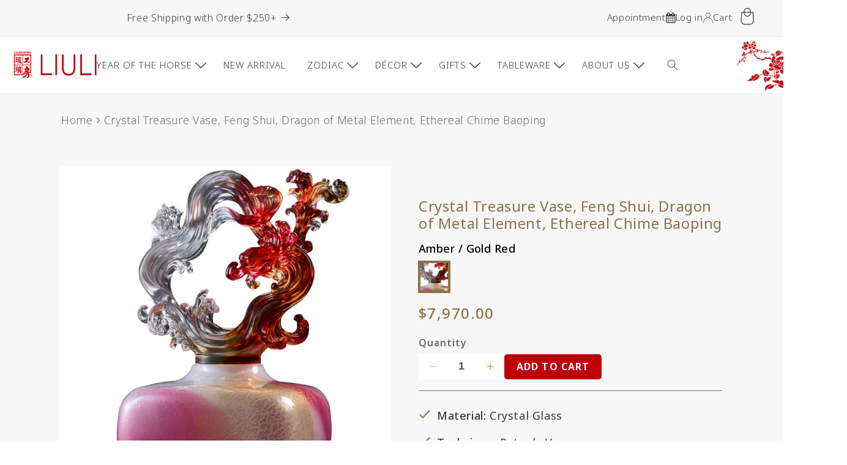

--- FILE ---
content_type: text/html; charset=utf-8
request_url: https://www.liuliusa.com/products/emergence-of-the-dragon-ethereal-chime-baoping-treasure-vase
body_size: 79222
content:
<!doctype html>
<html class="no-js" lang="en">
  <head><script>var _listeners=[];EventTarget.prototype.addEventListenerBase=EventTarget.prototype.addEventListener,EventTarget.prototype.addEventListener=function(e,t,p){_listeners.push({target:this,type:e,listener:t}),this.addEventListenerBase(e,t,p)},EventTarget.prototype.removeEventListeners=function(e){for(var t=0;t!=_listeners.length;t++){var r=_listeners[t],n=r.target,s=r.type,i=r.listener;n==this&&s==e&&this.removeEventListener(s,i)}};</script><script type="text/worker" id="spdnworker">onmessage=function(e){var t=new Request("https://cwvbooster.kirklandapps.com/optimize/5019",{redirect:"follow"});fetch(t).then(e=>e.text()).then(e=>{postMessage(e)})};</script>
<script type="text/javascript">var spdnx=new Worker("data:text/javascript;base64,"+btoa(document.getElementById("spdnworker").textContent));spdnx.onmessage=function(t){var e=document.createElement("script");e.type="text/javascript",e.textContent=t.data,document.head.appendChild(e)},spdnx.postMessage("init");</script>
<script type="text/javascript" data-spdn="1">
const observer=new MutationObserver(mutations=>{mutations.forEach(({addedNodes})=>{addedNodes.forEach(node=>{
if(node.tagName==='SCRIPT'&&node.innerHTML.includes('asyncLoad')){node.type='text/spdnscript'}
if(node.nodeType===1&&node.tagName==='SCRIPT'&&node.innerHTML.includes('hotjar')){node.type='text/spdnscript'}
if(node.nodeType===1&&node.tagName==='SCRIPT'&&node.innerHTML.includes('xklaviyo')){node.type='text/spdnscript'}
if(node.nodeType===1&&node.tagName==='SCRIPT'&&node.innerHTML.includes('recaptcha')){node.type='text/spdnscript'}
if(node.nodeType===1&&node.tagName==='SCRIPT'&&node.src.includes('klaviyo')){node.type='text/spdnscript'}
if(node.nodeType===1&&node.tagName==='SCRIPT'&&node.src.includes('shop.app')){node.type='text/spdnscript'}
if(node.nodeType===1&&node.tagName==='SCRIPT'&&node.src.includes('chat')){node.type='text/spdnscript'}
if(node.nodeType===1&&node.tagName==='SCRIPT'&&node.src.includes('judge.me')){node.type='text/spdnscript'}
if(node.nodeType===1&&node.tagName==='SCRIPT'&&node.innerHTML.includes('gorgias')){node.type='text/spdnscript'}
if(node.nodeType===1&&node.tagName==='SCRIPT'&&node.innerHTML.includes('facebook.net')){node.type='text/spdnscript'}
if(node.nodeType===1&&node.tagName==='SCRIPT'&&node.src.includes('gorgias')){node.type='text/spdnscript'}
if(node.nodeType===1&&node.tagName==='SCRIPT'&&node.src.includes('stripe')){node.type='text/spdnscript'}
if(node.nodeType===1&&node.tagName==='SCRIPT'&&node.src.includes('mem')){node.type='text/spdnscript'}
if(node.nodeType===1&&node.tagName==='SCRIPT'&&node.src.includes('privy')){node.type='text/spdnscript'}
if(node.nodeType===1&&node.tagName==='SCRIPT'&&node.src.includes('incart')){node.type='text/spdnscript'}
if(node.nodeType===1&&node.tagName==='SCRIPT'&&node.src.includes('webui')){node.type='text/spdnscript'}
 if(node.nodeType===1&&node.tagName==='SCRIPT'&&node.innerHTML.includes('gtag')){node.type='text/spdnscript'}
if(node.nodeType===1&&node.tagName==='SCRIPT'&&node.innerHTML.includes('tagmanager')){node.type='text/spdnscript'}
if(node.nodeType===1&&node.tagName==='SCRIPT'&&node.innerHTML.includes('gtm')){node.type='text/spdnscript'}
if(node.nodeType===1&&node.tagName==='SCRIPT'&&node.src.includes('googlet')){node.type='text/spdnscript'}
if(node.tagName==='SCRIPT'&&node.className=='analytics'){node.type='text/spdnscript'}  })})})
var ua = navigator.userAgent.toLowerCase();if ((ua.indexOf('chrome') > -1 || ua.indexOf('firefox') > -1) && window.location.href.indexOf("no-optimization") === -1 && window.location.href.indexOf("cart") === -1 ) {observer.observe(document.documentElement,{childList:true,subtree:true})}</script> 
    <meta charset="utf-8">
    <meta http-equiv="X-UA-Compatible" content="IE=edge">
    <meta name="viewport" content="width=device-width,initial-scale=1">
    <meta name="theme-color" content="">
    <!-- Font Awesome CDN -->
<link rel="stylesheet" href="https://cdnjs.cloudflare.com/ajax/libs/font-awesome/6.5.1/css/all.min.css">
    <link rel="canonical" href="https://www.liuliusa.com/products/emergence-of-the-dragon-ethereal-chime-baoping-treasure-vase">
    <link rel="preconnect" href="https://fonts.googleapis.com">
<link rel="preconnect" href="https://fonts.gstatic.com" crossorigin>
<link href="https://fonts.googleapis.com/css2?family=Noto+Sans:ital,wght@0,100..900;1,100..900&display=swap" rel="stylesheet"><link rel="icon" type="image/png" href="//www.liuliusa.com/cdn/shop/files/LLGF_logo_449d3af8-e293-4e3c-88bc-5f81077f379c.png?crop=center&height=32&v=1723852630&width=32"><link rel="preconnect" href="https://fonts.shopifycdn.com" crossorigin><title>
      Crystal Treasure Vase, Feng Shui, Dragon of Metal Element, Ethereal Ch
 &ndash; LIULI Crystal Art</title><div id="aria-screenreader" style="position:absolute; font-size:1200px; max-width:99vw; max-height:99vh; pointer-events:none; z-index: 99999; color:transparent; overflow:hidden;">skip to content</div>

    
      <meta name="description" content="Design Concept: This treasure vase showcases elaborately ornamental and extremely subtle motifs to express the &quot;metal element&quot; dragon through unlikely crests and swirls of waves. &quot;Golden dragon, soaring through the sky, its future is bright. The divine dragon hovers and circles, flipping and tumbling up and down. Its d">
    

    

<meta property="og:site_name" content="LIULI Crystal Art">
<meta property="og:url" content="https://www.liuliusa.com/products/emergence-of-the-dragon-ethereal-chime-baoping-treasure-vase">
<meta property="og:title" content="Crystal Treasure Vase, Feng Shui, Dragon of Metal Element, Ethereal Ch">
<meta property="og:type" content="product">
<meta property="og:description" content="Design Concept: This treasure vase showcases elaborately ornamental and extremely subtle motifs to express the &quot;metal element&quot; dragon through unlikely crests and swirls of waves. &quot;Golden dragon, soaring through the sky, its future is bright. The divine dragon hovers and circles, flipping and tumbling up and down. Its d"><meta property="og:image" content="http://www.liuliusa.com/cdn/shop/products/crystal-treasure-vase-feng-shui-dragon-of-metal-element-ethereal-chime-baoping-410612.jpg?v=1743459200">
  <meta property="og:image:secure_url" content="https://www.liuliusa.com/cdn/shop/products/crystal-treasure-vase-feng-shui-dragon-of-metal-element-ethereal-chime-baoping-410612.jpg?v=1743459200">
  <meta property="og:image:width" content="1000">
  <meta property="og:image:height" content="1000"><meta property="og:price:amount" content="7,970.00">
  <meta property="og:price:currency" content="USD"><meta name="twitter:card" content="summary_large_image">
<meta name="twitter:title" content="Crystal Treasure Vase, Feng Shui, Dragon of Metal Element, Ethereal Ch">
<meta name="twitter:description" content="Design Concept: This treasure vase showcases elaborately ornamental and extremely subtle motifs to express the &quot;metal element&quot; dragon through unlikely crests and swirls of waves. &quot;Golden dragon, soaring through the sky, its future is bright. The divine dragon hovers and circles, flipping and tumbling up and down. Its d">


    <script src="//www.liuliusa.com/cdn/shop/t/256/assets/constants.js?v=58251544750838685771761755591" defer="defer"></script>
    <script src="//www.liuliusa.com/cdn/shop/t/256/assets/pubsub.js?v=158357773527763999511761755591" defer="defer"></script>
    <script src="//www.liuliusa.com/cdn/shop/t/256/assets/global.js?v=40820548392383841591761755591" defer="defer"></script>
    <img width="99999" height="99999" alt="html" style="pointer-events: none; position: absolute; top: 0; left: 0; width: 96vw; height: 96vh; max-width: 99vw; max-height: 99vh;" src="[data-uri]">
<script>window.performance && window.performance.mark && window.performance.mark('shopify.content_for_header.start');</script><meta name="google-site-verification" content="B1LeF4Ytji_xwbI2p-If3QQXbql_5LLUe1iWkN1-UtM">
<meta name="google-site-verification" content="B1LeF4Ytji_xwbI2p-If3QQXbql_5LLUe1iWkN1-UtM">
<meta name="facebook-domain-verification" content="m82r7c6c9s7pkme2ms55epygjuka87">
<meta id="shopify-digital-wallet" name="shopify-digital-wallet" content="/2272947/digital_wallets/dialog">
<meta name="shopify-checkout-api-token" content="cb2056ca12e23da70373044f7e237068">
<meta id="in-context-paypal-metadata" data-shop-id="2272947" data-venmo-supported="false" data-environment="production" data-locale="en_US" data-paypal-v4="true" data-currency="USD">
<link rel="alternate" type="application/json+oembed" href="https://www.liuliusa.com/products/emergence-of-the-dragon-ethereal-chime-baoping-treasure-vase.oembed">
<script async="async" src="/checkouts/internal/preloads.js?locale=en-US"></script>
<link rel="preconnect" href="https://shop.app" crossorigin="anonymous">
<script async="async" data-src="https://shop.app/checkouts/internal/preloads.js?locale=en-US&shop_id=2272947" crossorigin="anonymous"></script>
<script id="apple-pay-shop-capabilities" type="application/json">{"shopId":2272947,"countryCode":"US","currencyCode":"USD","merchantCapabilities":["supports3DS"],"merchantId":"gid:\/\/shopify\/Shop\/2272947","merchantName":"LIULI Crystal Art","requiredBillingContactFields":["postalAddress","email","phone"],"requiredShippingContactFields":["postalAddress","email","phone"],"shippingType":"shipping","supportedNetworks":["visa","masterCard","amex","discover","elo","jcb"],"total":{"type":"pending","label":"LIULI Crystal Art","amount":"1.00"},"shopifyPaymentsEnabled":true,"supportsSubscriptions":true}</script>
<script id="shopify-features" type="application/json">{"accessToken":"cb2056ca12e23da70373044f7e237068","betas":["rich-media-storefront-analytics"],"domain":"www.liuliusa.com","predictiveSearch":true,"shopId":2272947,"locale":"en"}</script>
<script>var Shopify = Shopify || {};
Shopify.shop = "liuliusa.myshopify.com";
Shopify.locale = "en";
Shopify.currency = {"active":"USD","rate":"1.0"};
Shopify.country = "US";
Shopify.theme = {"name":"Dawn | 10\/29 | Holiday Menu","id":152709005543,"schema_name":"Dawn","schema_version":"12.0.0","theme_store_id":null,"role":"main"};
Shopify.theme.handle = "null";
Shopify.theme.style = {"id":null,"handle":null};
Shopify.cdnHost = "www.liuliusa.com/cdn";
Shopify.routes = Shopify.routes || {};
Shopify.routes.root = "/";</script>
<script type="module">!function(o){(o.Shopify=o.Shopify||{}).modules=!0}(window);</script>
<script>!function(o){function n(){var o=[];function n(){o.push(Array.prototype.slice.apply(arguments))}return n.q=o,n}var t=o.Shopify=o.Shopify||{};t.loadFeatures=n(),t.autoloadFeatures=n()}(window);</script>
<script>
  window.ShopifyPay = window.ShopifyPay || {};
  window.ShopifyPay.apiHost = "shop.app\/pay";
  window.ShopifyPay.redirectState = null;
</script>
<script id="shop-js-analytics" type="application/json">{"pageType":"product"}</script>
<script defer="defer" async type="module" data-src="//www.liuliusa.com/cdn/shopifycloud/shop-js/modules/v2/client.init-shop-cart-sync_BT-GjEfc.en.esm.js"></script>
<script defer="defer" async type="module" data-src="//www.liuliusa.com/cdn/shopifycloud/shop-js/modules/v2/chunk.common_D58fp_Oc.esm.js"></script>
<script defer="defer" async type="module" data-src="//www.liuliusa.com/cdn/shopifycloud/shop-js/modules/v2/chunk.modal_xMitdFEc.esm.js"></script>
<script type="module">
  await import("//www.liuliusa.com/cdn/shopifycloud/shop-js/modules/v2/client.init-shop-cart-sync_BT-GjEfc.en.esm.js");
await import("//www.liuliusa.com/cdn/shopifycloud/shop-js/modules/v2/chunk.common_D58fp_Oc.esm.js");
await import("//www.liuliusa.com/cdn/shopifycloud/shop-js/modules/v2/chunk.modal_xMitdFEc.esm.js");

  window.Shopify.SignInWithShop?.initShopCartSync?.({"fedCMEnabled":true,"windoidEnabled":true});

</script>
<script defer="defer" async type="module" data-src="//www.liuliusa.com/cdn/shopifycloud/shop-js/modules/v2/client.payment-terms_Ci9AEqFq.en.esm.js"></script>
<script defer="defer" async type="module" data-src="//www.liuliusa.com/cdn/shopifycloud/shop-js/modules/v2/chunk.common_D58fp_Oc.esm.js"></script>
<script defer="defer" async type="module" data-src="//www.liuliusa.com/cdn/shopifycloud/shop-js/modules/v2/chunk.modal_xMitdFEc.esm.js"></script>
<script type="module">
  await import("//www.liuliusa.com/cdn/shopifycloud/shop-js/modules/v2/client.payment-terms_Ci9AEqFq.en.esm.js");
await import("//www.liuliusa.com/cdn/shopifycloud/shop-js/modules/v2/chunk.common_D58fp_Oc.esm.js");
await import("//www.liuliusa.com/cdn/shopifycloud/shop-js/modules/v2/chunk.modal_xMitdFEc.esm.js");

  
</script>
<script>
  window.Shopify = window.Shopify || {};
  if (!window.Shopify.featureAssets) window.Shopify.featureAssets = {};
  window.Shopify.featureAssets['shop-js'] = {"shop-cart-sync":["modules/v2/client.shop-cart-sync_DZOKe7Ll.en.esm.js","modules/v2/chunk.common_D58fp_Oc.esm.js","modules/v2/chunk.modal_xMitdFEc.esm.js"],"init-fed-cm":["modules/v2/client.init-fed-cm_B6oLuCjv.en.esm.js","modules/v2/chunk.common_D58fp_Oc.esm.js","modules/v2/chunk.modal_xMitdFEc.esm.js"],"shop-cash-offers":["modules/v2/client.shop-cash-offers_D2sdYoxE.en.esm.js","modules/v2/chunk.common_D58fp_Oc.esm.js","modules/v2/chunk.modal_xMitdFEc.esm.js"],"shop-login-button":["modules/v2/client.shop-login-button_QeVjl5Y3.en.esm.js","modules/v2/chunk.common_D58fp_Oc.esm.js","modules/v2/chunk.modal_xMitdFEc.esm.js"],"pay-button":["modules/v2/client.pay-button_DXTOsIq6.en.esm.js","modules/v2/chunk.common_D58fp_Oc.esm.js","modules/v2/chunk.modal_xMitdFEc.esm.js"],"shop-button":["modules/v2/client.shop-button_DQZHx9pm.en.esm.js","modules/v2/chunk.common_D58fp_Oc.esm.js","modules/v2/chunk.modal_xMitdFEc.esm.js"],"avatar":["modules/v2/client.avatar_BTnouDA3.en.esm.js"],"init-windoid":["modules/v2/client.init-windoid_CR1B-cfM.en.esm.js","modules/v2/chunk.common_D58fp_Oc.esm.js","modules/v2/chunk.modal_xMitdFEc.esm.js"],"init-shop-for-new-customer-accounts":["modules/v2/client.init-shop-for-new-customer-accounts_C_vY_xzh.en.esm.js","modules/v2/client.shop-login-button_QeVjl5Y3.en.esm.js","modules/v2/chunk.common_D58fp_Oc.esm.js","modules/v2/chunk.modal_xMitdFEc.esm.js"],"init-shop-email-lookup-coordinator":["modules/v2/client.init-shop-email-lookup-coordinator_BI7n9ZSv.en.esm.js","modules/v2/chunk.common_D58fp_Oc.esm.js","modules/v2/chunk.modal_xMitdFEc.esm.js"],"init-shop-cart-sync":["modules/v2/client.init-shop-cart-sync_BT-GjEfc.en.esm.js","modules/v2/chunk.common_D58fp_Oc.esm.js","modules/v2/chunk.modal_xMitdFEc.esm.js"],"shop-toast-manager":["modules/v2/client.shop-toast-manager_DiYdP3xc.en.esm.js","modules/v2/chunk.common_D58fp_Oc.esm.js","modules/v2/chunk.modal_xMitdFEc.esm.js"],"init-customer-accounts":["modules/v2/client.init-customer-accounts_D9ZNqS-Q.en.esm.js","modules/v2/client.shop-login-button_QeVjl5Y3.en.esm.js","modules/v2/chunk.common_D58fp_Oc.esm.js","modules/v2/chunk.modal_xMitdFEc.esm.js"],"init-customer-accounts-sign-up":["modules/v2/client.init-customer-accounts-sign-up_iGw4briv.en.esm.js","modules/v2/client.shop-login-button_QeVjl5Y3.en.esm.js","modules/v2/chunk.common_D58fp_Oc.esm.js","modules/v2/chunk.modal_xMitdFEc.esm.js"],"shop-follow-button":["modules/v2/client.shop-follow-button_CqMgW2wH.en.esm.js","modules/v2/chunk.common_D58fp_Oc.esm.js","modules/v2/chunk.modal_xMitdFEc.esm.js"],"checkout-modal":["modules/v2/client.checkout-modal_xHeaAweL.en.esm.js","modules/v2/chunk.common_D58fp_Oc.esm.js","modules/v2/chunk.modal_xMitdFEc.esm.js"],"shop-login":["modules/v2/client.shop-login_D91U-Q7h.en.esm.js","modules/v2/chunk.common_D58fp_Oc.esm.js","modules/v2/chunk.modal_xMitdFEc.esm.js"],"lead-capture":["modules/v2/client.lead-capture_BJmE1dJe.en.esm.js","modules/v2/chunk.common_D58fp_Oc.esm.js","modules/v2/chunk.modal_xMitdFEc.esm.js"],"payment-terms":["modules/v2/client.payment-terms_Ci9AEqFq.en.esm.js","modules/v2/chunk.common_D58fp_Oc.esm.js","modules/v2/chunk.modal_xMitdFEc.esm.js"]};
</script>
<script>(function() {
  var isLoaded = false;
  function asyncLoad() {
    if (isLoaded) return;
    isLoaded = true;
    var urls = ["https:\/\/widgetic.com\/sdk\/sdk.js?shop=liuliusa.myshopify.com","https:\/\/formbuilder.hulkapps.com\/skeletopapp.js?shop=liuliusa.myshopify.com","https:\/\/load.csell.co\/assets\/js\/cross-sell.js?shop=liuliusa.myshopify.com","https:\/\/load.csell.co\/assets\/v2\/js\/core\/xsell.js?shop=liuliusa.myshopify.com","https:\/\/gdprcdn.b-cdn.net\/js\/gdpr_cookie_consent.min.js?shop=liuliusa.myshopify.com","https:\/\/tools.luckyorange.com\/core\/lo.js?site-id=4c6010c6\u0026shop=liuliusa.myshopify.com","https:\/\/chimpstatic.com\/mcjs-connected\/js\/users\/05e9c8e87cf7196675d3019c5\/213450b0a31cf59f2ceb90276.js?shop=liuliusa.myshopify.com"];
    for (var i = 0; i < urls.length; i++) {
      var s = document.createElement('script');
      s.type = 'text/javascript';
      s.async = true;
      s.src = urls[i];
      var x = document.getElementsByTagName('script')[0];
      x.parentNode.insertBefore(s, x);
    }
  };
  document.addEventListener('asyncLazyLoad',function(event){asyncLoad();});if(window.attachEvent) {
    window.attachEvent('onload', function(){});
  } else {
    window.addEventListener('load', function(){}, false);
  }
})();</script>
<script id="__st">var __st={"a":2272947,"offset":-28800,"reqid":"d0e4292c-7e12-4d66-b072-49031dd8aa05-1769233727","pageurl":"www.liuliusa.com\/products\/emergence-of-the-dragon-ethereal-chime-baoping-treasure-vase","u":"305054ccb491","p":"product","rtyp":"product","rid":3943861761};</script>
<script>window.ShopifyPaypalV4VisibilityTracking = true;</script>
<script id="captcha-bootstrap">!function(){'use strict';const t='contact',e='account',n='new_comment',o=[[t,t],['blogs',n],['comments',n],[t,'customer']],c=[[e,'customer_login'],[e,'guest_login'],[e,'recover_customer_password'],[e,'create_customer']],r=t=>t.map((([t,e])=>`form[action*='/${t}']:not([data-nocaptcha='true']) input[name='form_type'][value='${e}']`)).join(','),a=t=>()=>t?[...document.querySelectorAll(t)].map((t=>t.form)):[];function s(){const t=[...o],e=r(t);return a(e)}const i='password',u='form_key',d=['recaptcha-v3-token','g-recaptcha-response','h-captcha-response',i],f=()=>{try{return window.sessionStorage}catch{return}},m='__shopify_v',_=t=>t.elements[u];function p(t,e,n=!1){try{const o=window.sessionStorage,c=JSON.parse(o.getItem(e)),{data:r}=function(t){const{data:e,action:n}=t;return t[m]||n?{data:e,action:n}:{data:t,action:n}}(c);for(const[e,n]of Object.entries(r))t.elements[e]&&(t.elements[e].value=n);n&&o.removeItem(e)}catch(o){console.error('form repopulation failed',{error:o})}}const l='form_type',E='cptcha';function T(t){t.dataset[E]=!0}const w=window,h=w.document,L='Shopify',v='ce_forms',y='captcha';let A=!1;((t,e)=>{const n=(g='f06e6c50-85a8-45c8-87d0-21a2b65856fe',I='https://cdn.shopify.com/shopifycloud/storefront-forms-hcaptcha/ce_storefront_forms_captcha_hcaptcha.v1.5.2.iife.js',D={infoText:'Protected by hCaptcha',privacyText:'Privacy',termsText:'Terms'},(t,e,n)=>{const o=w[L][v],c=o.bindForm;if(c)return c(t,g,e,D).then(n);var r;o.q.push([[t,g,e,D],n]),r=I,A||(h.body.append(Object.assign(h.createElement('script'),{id:'captcha-provider',async:!0,src:r})),A=!0)});var g,I,D;w[L]=w[L]||{},w[L][v]=w[L][v]||{},w[L][v].q=[],w[L][y]=w[L][y]||{},w[L][y].protect=function(t,e){n(t,void 0,e),T(t)},Object.freeze(w[L][y]),function(t,e,n,w,h,L){const[v,y,A,g]=function(t,e,n){const i=e?o:[],u=t?c:[],d=[...i,...u],f=r(d),m=r(i),_=r(d.filter((([t,e])=>n.includes(e))));return[a(f),a(m),a(_),s()]}(w,h,L),I=t=>{const e=t.target;return e instanceof HTMLFormElement?e:e&&e.form},D=t=>v().includes(t);t.addEventListener('submit',(t=>{const e=I(t);if(!e)return;const n=D(e)&&!e.dataset.hcaptchaBound&&!e.dataset.recaptchaBound,o=_(e),c=g().includes(e)&&(!o||!o.value);(n||c)&&t.preventDefault(),c&&!n&&(function(t){try{if(!f())return;!function(t){const e=f();if(!e)return;const n=_(t);if(!n)return;const o=n.value;o&&e.removeItem(o)}(t);const e=Array.from(Array(32),(()=>Math.random().toString(36)[2])).join('');!function(t,e){_(t)||t.append(Object.assign(document.createElement('input'),{type:'hidden',name:u})),t.elements[u].value=e}(t,e),function(t,e){const n=f();if(!n)return;const o=[...t.querySelectorAll(`input[type='${i}']`)].map((({name:t})=>t)),c=[...d,...o],r={};for(const[a,s]of new FormData(t).entries())c.includes(a)||(r[a]=s);n.setItem(e,JSON.stringify({[m]:1,action:t.action,data:r}))}(t,e)}catch(e){console.error('failed to persist form',e)}}(e),e.submit())}));const S=(t,e)=>{t&&!t.dataset[E]&&(n(t,e.some((e=>e===t))),T(t))};for(const o of['focusin','change'])t.addEventListener(o,(t=>{const e=I(t);D(e)&&S(e,y())}));const B=e.get('form_key'),M=e.get(l),P=B&&M;t.addEventListener('DOMContentLoaded',(()=>{const t=y();if(P)for(const e of t)e.elements[l].value===M&&p(e,B);[...new Set([...A(),...v().filter((t=>'true'===t.dataset.shopifyCaptcha))])].forEach((e=>S(e,t)))}))}(h,new URLSearchParams(w.location.search),n,t,e,['guest_login'])})(!0,!0)}();</script>
<script integrity="sha256-4kQ18oKyAcykRKYeNunJcIwy7WH5gtpwJnB7kiuLZ1E=" data-source-attribution="shopify.loadfeatures" defer="defer" data-src="//www.liuliusa.com/cdn/shopifycloud/storefront/assets/storefront/load_feature-a0a9edcb.js" crossorigin="anonymous"></script>
<script crossorigin="anonymous" defer="defer" data-src="//www.liuliusa.com/cdn/shopifycloud/storefront/assets/shopify_pay/storefront-65b4c6d7.js?v=20250812"></script>
<script data-source-attribution="shopify.dynamic_checkout.dynamic.init">var Shopify=Shopify||{};Shopify.PaymentButton=Shopify.PaymentButton||{isStorefrontPortableWallets:!0,init:function(){window.Shopify.PaymentButton.init=function(){};var t=document.createElement("script");t.data-src="https://www.liuliusa.com/cdn/shopifycloud/portable-wallets/latest/portable-wallets.en.js",t.type="module",document.head.appendChild(t)}};
</script>
<script data-source-attribution="shopify.dynamic_checkout.buyer_consent">
  function portableWalletsHideBuyerConsent(e){var t=document.getElementById("shopify-buyer-consent"),n=document.getElementById("shopify-subscription-policy-button");t&&n&&(t.classList.add("hidden"),t.setAttribute("aria-hidden","true"),n.removeEventListener("click",e))}function portableWalletsShowBuyerConsent(e){var t=document.getElementById("shopify-buyer-consent"),n=document.getElementById("shopify-subscription-policy-button");t&&n&&(t.classList.remove("hidden"),t.removeAttribute("aria-hidden"),n.addEventListener("click",e))}window.Shopify?.PaymentButton&&(window.Shopify.PaymentButton.hideBuyerConsent=portableWalletsHideBuyerConsent,window.Shopify.PaymentButton.showBuyerConsent=portableWalletsShowBuyerConsent);
</script>
<script data-source-attribution="shopify.dynamic_checkout.cart.bootstrap">document.addEventListener("DOMContentLoaded",(function(){function t(){return document.querySelector("shopify-accelerated-checkout-cart, shopify-accelerated-checkout")}if(t())Shopify.PaymentButton.init();else{new MutationObserver((function(e,n){t()&&(Shopify.PaymentButton.init(),n.disconnect())})).observe(document.body,{childList:!0,subtree:!0})}}));
</script>
<link id="shopify-accelerated-checkout-styles" rel="stylesheet" media="screen" href="https://www.liuliusa.com/cdn/shopifycloud/portable-wallets/latest/accelerated-checkout-backwards-compat.css" crossorigin="anonymous">
<style id="shopify-accelerated-checkout-cart">
        #shopify-buyer-consent {
  margin-top: 1em;
  display: inline-block;
  width: 100%;
}

#shopify-buyer-consent.hidden {
  display: none;
}

#shopify-subscription-policy-button {
  background: none;
  border: none;
  padding: 0;
  text-decoration: underline;
  font-size: inherit;
  cursor: pointer;
}

#shopify-subscription-policy-button::before {
  box-shadow: none;
}

      </style>
<script id="sections-script" data-sections="header" defer="defer" src="//www.liuliusa.com/cdn/shop/t/256/compiled_assets/scripts.js?v=30261"></script>
<script>window.performance && window.performance.mark && window.performance.mark('shopify.content_for_header.end');</script>


    <script>window.performance && window.performance.mark && window.performance.mark('shopify.content_for_header.start');</script><meta name="google-site-verification" content="B1LeF4Ytji_xwbI2p-If3QQXbql_5LLUe1iWkN1-UtM">
<meta name="google-site-verification" content="B1LeF4Ytji_xwbI2p-If3QQXbql_5LLUe1iWkN1-UtM">
<meta name="facebook-domain-verification" content="m82r7c6c9s7pkme2ms55epygjuka87">
<meta id="shopify-digital-wallet" name="shopify-digital-wallet" content="/2272947/digital_wallets/dialog">
<meta name="shopify-checkout-api-token" content="cb2056ca12e23da70373044f7e237068">
<meta id="in-context-paypal-metadata" data-shop-id="2272947" data-venmo-supported="false" data-environment="production" data-locale="en_US" data-paypal-v4="true" data-currency="USD">
<link rel="alternate" type="application/json+oembed" href="https://www.liuliusa.com/products/emergence-of-the-dragon-ethereal-chime-baoping-treasure-vase.oembed">
<script async="async" src="/checkouts/internal/preloads.js?locale=en-US"></script>
<link rel="preconnect" href="https://shop.app" crossorigin="anonymous">
<script async="async" src="https://shop.app/checkouts/internal/preloads.js?locale=en-US&shop_id=2272947" crossorigin="anonymous"></script>
<script id="apple-pay-shop-capabilities" type="application/json">{"shopId":2272947,"countryCode":"US","currencyCode":"USD","merchantCapabilities":["supports3DS"],"merchantId":"gid:\/\/shopify\/Shop\/2272947","merchantName":"LIULI Crystal Art","requiredBillingContactFields":["postalAddress","email","phone"],"requiredShippingContactFields":["postalAddress","email","phone"],"shippingType":"shipping","supportedNetworks":["visa","masterCard","amex","discover","elo","jcb"],"total":{"type":"pending","label":"LIULI Crystal Art","amount":"1.00"},"shopifyPaymentsEnabled":true,"supportsSubscriptions":true}</script>
<script id="shopify-features" type="application/json">{"accessToken":"cb2056ca12e23da70373044f7e237068","betas":["rich-media-storefront-analytics"],"domain":"www.liuliusa.com","predictiveSearch":true,"shopId":2272947,"locale":"en"}</script>
<script>var Shopify = Shopify || {};
Shopify.shop = "liuliusa.myshopify.com";
Shopify.locale = "en";
Shopify.currency = {"active":"USD","rate":"1.0"};
Shopify.country = "US";
Shopify.theme = {"name":"Dawn | 10\/29 | Holiday Menu","id":152709005543,"schema_name":"Dawn","schema_version":"12.0.0","theme_store_id":null,"role":"main"};
Shopify.theme.handle = "null";
Shopify.theme.style = {"id":null,"handle":null};
Shopify.cdnHost = "www.liuliusa.com/cdn";
Shopify.routes = Shopify.routes || {};
Shopify.routes.root = "/";</script>
<script type="module">!function(o){(o.Shopify=o.Shopify||{}).modules=!0}(window);</script>
<script>!function(o){function n(){var o=[];function n(){o.push(Array.prototype.slice.apply(arguments))}return n.q=o,n}var t=o.Shopify=o.Shopify||{};t.loadFeatures=n(),t.autoloadFeatures=n()}(window);</script>
<script>
  window.ShopifyPay = window.ShopifyPay || {};
  window.ShopifyPay.apiHost = "shop.app\/pay";
  window.ShopifyPay.redirectState = null;
</script>
<script id="shop-js-analytics" type="application/json">{"pageType":"product"}</script>
<script defer="defer" async type="module" src="//www.liuliusa.com/cdn/shopifycloud/shop-js/modules/v2/client.init-shop-cart-sync_BT-GjEfc.en.esm.js"></script>
<script defer="defer" async type="module" src="//www.liuliusa.com/cdn/shopifycloud/shop-js/modules/v2/chunk.common_D58fp_Oc.esm.js"></script>
<script defer="defer" async type="module" src="//www.liuliusa.com/cdn/shopifycloud/shop-js/modules/v2/chunk.modal_xMitdFEc.esm.js"></script>
<script type="module">
  await import("//www.liuliusa.com/cdn/shopifycloud/shop-js/modules/v2/client.init-shop-cart-sync_BT-GjEfc.en.esm.js");
await import("//www.liuliusa.com/cdn/shopifycloud/shop-js/modules/v2/chunk.common_D58fp_Oc.esm.js");
await import("//www.liuliusa.com/cdn/shopifycloud/shop-js/modules/v2/chunk.modal_xMitdFEc.esm.js");

  window.Shopify.SignInWithShop?.initShopCartSync?.({"fedCMEnabled":true,"windoidEnabled":true});

</script>
<script defer="defer" async type="module" src="//www.liuliusa.com/cdn/shopifycloud/shop-js/modules/v2/client.payment-terms_Ci9AEqFq.en.esm.js"></script>
<script defer="defer" async type="module" src="//www.liuliusa.com/cdn/shopifycloud/shop-js/modules/v2/chunk.common_D58fp_Oc.esm.js"></script>
<script defer="defer" async type="module" src="//www.liuliusa.com/cdn/shopifycloud/shop-js/modules/v2/chunk.modal_xMitdFEc.esm.js"></script>
<script type="module">
  await import("//www.liuliusa.com/cdn/shopifycloud/shop-js/modules/v2/client.payment-terms_Ci9AEqFq.en.esm.js");
await import("//www.liuliusa.com/cdn/shopifycloud/shop-js/modules/v2/chunk.common_D58fp_Oc.esm.js");
await import("//www.liuliusa.com/cdn/shopifycloud/shop-js/modules/v2/chunk.modal_xMitdFEc.esm.js");

  
</script>
<script>
  window.Shopify = window.Shopify || {};
  if (!window.Shopify.featureAssets) window.Shopify.featureAssets = {};
  window.Shopify.featureAssets['shop-js'] = {"shop-cart-sync":["modules/v2/client.shop-cart-sync_DZOKe7Ll.en.esm.js","modules/v2/chunk.common_D58fp_Oc.esm.js","modules/v2/chunk.modal_xMitdFEc.esm.js"],"init-fed-cm":["modules/v2/client.init-fed-cm_B6oLuCjv.en.esm.js","modules/v2/chunk.common_D58fp_Oc.esm.js","modules/v2/chunk.modal_xMitdFEc.esm.js"],"shop-cash-offers":["modules/v2/client.shop-cash-offers_D2sdYoxE.en.esm.js","modules/v2/chunk.common_D58fp_Oc.esm.js","modules/v2/chunk.modal_xMitdFEc.esm.js"],"shop-login-button":["modules/v2/client.shop-login-button_QeVjl5Y3.en.esm.js","modules/v2/chunk.common_D58fp_Oc.esm.js","modules/v2/chunk.modal_xMitdFEc.esm.js"],"pay-button":["modules/v2/client.pay-button_DXTOsIq6.en.esm.js","modules/v2/chunk.common_D58fp_Oc.esm.js","modules/v2/chunk.modal_xMitdFEc.esm.js"],"shop-button":["modules/v2/client.shop-button_DQZHx9pm.en.esm.js","modules/v2/chunk.common_D58fp_Oc.esm.js","modules/v2/chunk.modal_xMitdFEc.esm.js"],"avatar":["modules/v2/client.avatar_BTnouDA3.en.esm.js"],"init-windoid":["modules/v2/client.init-windoid_CR1B-cfM.en.esm.js","modules/v2/chunk.common_D58fp_Oc.esm.js","modules/v2/chunk.modal_xMitdFEc.esm.js"],"init-shop-for-new-customer-accounts":["modules/v2/client.init-shop-for-new-customer-accounts_C_vY_xzh.en.esm.js","modules/v2/client.shop-login-button_QeVjl5Y3.en.esm.js","modules/v2/chunk.common_D58fp_Oc.esm.js","modules/v2/chunk.modal_xMitdFEc.esm.js"],"init-shop-email-lookup-coordinator":["modules/v2/client.init-shop-email-lookup-coordinator_BI7n9ZSv.en.esm.js","modules/v2/chunk.common_D58fp_Oc.esm.js","modules/v2/chunk.modal_xMitdFEc.esm.js"],"init-shop-cart-sync":["modules/v2/client.init-shop-cart-sync_BT-GjEfc.en.esm.js","modules/v2/chunk.common_D58fp_Oc.esm.js","modules/v2/chunk.modal_xMitdFEc.esm.js"],"shop-toast-manager":["modules/v2/client.shop-toast-manager_DiYdP3xc.en.esm.js","modules/v2/chunk.common_D58fp_Oc.esm.js","modules/v2/chunk.modal_xMitdFEc.esm.js"],"init-customer-accounts":["modules/v2/client.init-customer-accounts_D9ZNqS-Q.en.esm.js","modules/v2/client.shop-login-button_QeVjl5Y3.en.esm.js","modules/v2/chunk.common_D58fp_Oc.esm.js","modules/v2/chunk.modal_xMitdFEc.esm.js"],"init-customer-accounts-sign-up":["modules/v2/client.init-customer-accounts-sign-up_iGw4briv.en.esm.js","modules/v2/client.shop-login-button_QeVjl5Y3.en.esm.js","modules/v2/chunk.common_D58fp_Oc.esm.js","modules/v2/chunk.modal_xMitdFEc.esm.js"],"shop-follow-button":["modules/v2/client.shop-follow-button_CqMgW2wH.en.esm.js","modules/v2/chunk.common_D58fp_Oc.esm.js","modules/v2/chunk.modal_xMitdFEc.esm.js"],"checkout-modal":["modules/v2/client.checkout-modal_xHeaAweL.en.esm.js","modules/v2/chunk.common_D58fp_Oc.esm.js","modules/v2/chunk.modal_xMitdFEc.esm.js"],"shop-login":["modules/v2/client.shop-login_D91U-Q7h.en.esm.js","modules/v2/chunk.common_D58fp_Oc.esm.js","modules/v2/chunk.modal_xMitdFEc.esm.js"],"lead-capture":["modules/v2/client.lead-capture_BJmE1dJe.en.esm.js","modules/v2/chunk.common_D58fp_Oc.esm.js","modules/v2/chunk.modal_xMitdFEc.esm.js"],"payment-terms":["modules/v2/client.payment-terms_Ci9AEqFq.en.esm.js","modules/v2/chunk.common_D58fp_Oc.esm.js","modules/v2/chunk.modal_xMitdFEc.esm.js"]};
</script>
<script>(function() {
  var isLoaded = false;
  function asyncLoad() {
    if (isLoaded) return;
    isLoaded = true;
    var urls = ["https:\/\/widgetic.com\/sdk\/sdk.js?shop=liuliusa.myshopify.com","https:\/\/formbuilder.hulkapps.com\/skeletopapp.js?shop=liuliusa.myshopify.com","https:\/\/load.csell.co\/assets\/js\/cross-sell.js?shop=liuliusa.myshopify.com","https:\/\/load.csell.co\/assets\/v2\/js\/core\/xsell.js?shop=liuliusa.myshopify.com","https:\/\/gdprcdn.b-cdn.net\/js\/gdpr_cookie_consent.min.js?shop=liuliusa.myshopify.com","https:\/\/tools.luckyorange.com\/core\/lo.js?site-id=4c6010c6\u0026shop=liuliusa.myshopify.com","https:\/\/chimpstatic.com\/mcjs-connected\/js\/users\/05e9c8e87cf7196675d3019c5\/213450b0a31cf59f2ceb90276.js?shop=liuliusa.myshopify.com"];
    for (var i = 0; i < urls.length; i++) {
      var s = document.createElement('script');
      s.type = 'text/javascript';
      s.async = true;
      s.src = urls[i];
      var x = document.getElementsByTagName('script')[0];
      x.parentNode.insertBefore(s, x);
    }
  };
  if(window.attachEvent) {
    window.attachEvent('onload', asyncLoad);
  } else {
    window.addEventListener('load', asyncLoad, false);
  }
})();</script>
<script id="__st">var __st={"a":2272947,"offset":-28800,"reqid":"d0e4292c-7e12-4d66-b072-49031dd8aa05-1769233727","pageurl":"www.liuliusa.com\/products\/emergence-of-the-dragon-ethereal-chime-baoping-treasure-vase","u":"305054ccb491","p":"product","rtyp":"product","rid":3943861761};</script>
<script>window.ShopifyPaypalV4VisibilityTracking = true;</script>
<script id="captcha-bootstrap">!function(){'use strict';const t='contact',e='account',n='new_comment',o=[[t,t],['blogs',n],['comments',n],[t,'customer']],c=[[e,'customer_login'],[e,'guest_login'],[e,'recover_customer_password'],[e,'create_customer']],r=t=>t.map((([t,e])=>`form[action*='/${t}']:not([data-nocaptcha='true']) input[name='form_type'][value='${e}']`)).join(','),a=t=>()=>t?[...document.querySelectorAll(t)].map((t=>t.form)):[];function s(){const t=[...o],e=r(t);return a(e)}const i='password',u='form_key',d=['recaptcha-v3-token','g-recaptcha-response','h-captcha-response',i],f=()=>{try{return window.sessionStorage}catch{return}},m='__shopify_v',_=t=>t.elements[u];function p(t,e,n=!1){try{const o=window.sessionStorage,c=JSON.parse(o.getItem(e)),{data:r}=function(t){const{data:e,action:n}=t;return t[m]||n?{data:e,action:n}:{data:t,action:n}}(c);for(const[e,n]of Object.entries(r))t.elements[e]&&(t.elements[e].value=n);n&&o.removeItem(e)}catch(o){console.error('form repopulation failed',{error:o})}}const l='form_type',E='cptcha';function T(t){t.dataset[E]=!0}const w=window,h=w.document,L='Shopify',v='ce_forms',y='captcha';let A=!1;((t,e)=>{const n=(g='f06e6c50-85a8-45c8-87d0-21a2b65856fe',I='https://cdn.shopify.com/shopifycloud/storefront-forms-hcaptcha/ce_storefront_forms_captcha_hcaptcha.v1.5.2.iife.js',D={infoText:'Protected by hCaptcha',privacyText:'Privacy',termsText:'Terms'},(t,e,n)=>{const o=w[L][v],c=o.bindForm;if(c)return c(t,g,e,D).then(n);var r;o.q.push([[t,g,e,D],n]),r=I,A||(h.body.append(Object.assign(h.createElement('script'),{id:'captcha-provider',async:!0,src:r})),A=!0)});var g,I,D;w[L]=w[L]||{},w[L][v]=w[L][v]||{},w[L][v].q=[],w[L][y]=w[L][y]||{},w[L][y].protect=function(t,e){n(t,void 0,e),T(t)},Object.freeze(w[L][y]),function(t,e,n,w,h,L){const[v,y,A,g]=function(t,e,n){const i=e?o:[],u=t?c:[],d=[...i,...u],f=r(d),m=r(i),_=r(d.filter((([t,e])=>n.includes(e))));return[a(f),a(m),a(_),s()]}(w,h,L),I=t=>{const e=t.target;return e instanceof HTMLFormElement?e:e&&e.form},D=t=>v().includes(t);t.addEventListener('submit',(t=>{const e=I(t);if(!e)return;const n=D(e)&&!e.dataset.hcaptchaBound&&!e.dataset.recaptchaBound,o=_(e),c=g().includes(e)&&(!o||!o.value);(n||c)&&t.preventDefault(),c&&!n&&(function(t){try{if(!f())return;!function(t){const e=f();if(!e)return;const n=_(t);if(!n)return;const o=n.value;o&&e.removeItem(o)}(t);const e=Array.from(Array(32),(()=>Math.random().toString(36)[2])).join('');!function(t,e){_(t)||t.append(Object.assign(document.createElement('input'),{type:'hidden',name:u})),t.elements[u].value=e}(t,e),function(t,e){const n=f();if(!n)return;const o=[...t.querySelectorAll(`input[type='${i}']`)].map((({name:t})=>t)),c=[...d,...o],r={};for(const[a,s]of new FormData(t).entries())c.includes(a)||(r[a]=s);n.setItem(e,JSON.stringify({[m]:1,action:t.action,data:r}))}(t,e)}catch(e){console.error('failed to persist form',e)}}(e),e.submit())}));const S=(t,e)=>{t&&!t.dataset[E]&&(n(t,e.some((e=>e===t))),T(t))};for(const o of['focusin','change'])t.addEventListener(o,(t=>{const e=I(t);D(e)&&S(e,y())}));const B=e.get('form_key'),M=e.get(l),P=B&&M;t.addEventListener('DOMContentLoaded',(()=>{const t=y();if(P)for(const e of t)e.elements[l].value===M&&p(e,B);[...new Set([...A(),...v().filter((t=>'true'===t.dataset.shopifyCaptcha))])].forEach((e=>S(e,t)))}))}(h,new URLSearchParams(w.location.search),n,t,e,['guest_login'])})(!0,!0)}();</script>
<script integrity="sha256-4kQ18oKyAcykRKYeNunJcIwy7WH5gtpwJnB7kiuLZ1E=" data-source-attribution="shopify.loadfeatures" defer="defer" src="//www.liuliusa.com/cdn/shopifycloud/storefront/assets/storefront/load_feature-a0a9edcb.js" crossorigin="anonymous"></script>
<script crossorigin="anonymous" defer="defer" src="//www.liuliusa.com/cdn/shopifycloud/storefront/assets/shopify_pay/storefront-65b4c6d7.js?v=20250812"></script>
<script data-source-attribution="shopify.dynamic_checkout.dynamic.init">var Shopify=Shopify||{};Shopify.PaymentButton=Shopify.PaymentButton||{isStorefrontPortableWallets:!0,init:function(){window.Shopify.PaymentButton.init=function(){};var t=document.createElement("script");t.src="https://www.liuliusa.com/cdn/shopifycloud/portable-wallets/latest/portable-wallets.en.js",t.type="module",document.head.appendChild(t)}};
</script>
<script data-source-attribution="shopify.dynamic_checkout.buyer_consent">
  function portableWalletsHideBuyerConsent(e){var t=document.getElementById("shopify-buyer-consent"),n=document.getElementById("shopify-subscription-policy-button");t&&n&&(t.classList.add("hidden"),t.setAttribute("aria-hidden","true"),n.removeEventListener("click",e))}function portableWalletsShowBuyerConsent(e){var t=document.getElementById("shopify-buyer-consent"),n=document.getElementById("shopify-subscription-policy-button");t&&n&&(t.classList.remove("hidden"),t.removeAttribute("aria-hidden"),n.addEventListener("click",e))}window.Shopify?.PaymentButton&&(window.Shopify.PaymentButton.hideBuyerConsent=portableWalletsHideBuyerConsent,window.Shopify.PaymentButton.showBuyerConsent=portableWalletsShowBuyerConsent);
</script>
<script data-source-attribution="shopify.dynamic_checkout.cart.bootstrap">document.addEventListener("DOMContentLoaded",(function(){function t(){return document.querySelector("shopify-accelerated-checkout-cart, shopify-accelerated-checkout")}if(t())Shopify.PaymentButton.init();else{new MutationObserver((function(e,n){t()&&(Shopify.PaymentButton.init(),n.disconnect())})).observe(document.body,{childList:!0,subtree:!0})}}));
</script>
<!-- placeholder 3bbe1609899beb2b --><script>window.performance && window.performance.mark && window.performance.mark('shopify.content_for_header.end');</script>

    <link href="//www.liuliusa.com/cdn/shop/t/256/assets/stylesheet.css?v=15250626364490339601761755591" rel="stylesheet" type="text/css" media="all" />
    <link href="//www.liuliusa.com/cdn/shop/t/256/assets/GoMc.css?v=51124900573018665001765827254" rel="stylesheet" type="text/css" media="all" />


    <!-- Global site tag (gtag.js) - Google Analytics -->
    <script async src="https://www.googletagmanager.com/gtag/js?id=G-3P87VKXE88"></script>
    <script>
      window.dataLayer = window.dataLayer || [];
      function gtag(){dataLayer.push(arguments);}
      gtag('js', new Date());
      gtag('config', 'G-3P87VKXE88');
    </script>  
      
    <!--Google Shopping Tag-->
      <meta name="google-site-verification" content="pf9A2tNyqTpuULX639Y5gA1rfvx1lX9Zzk0FrBBZ0Bc" />
    <!--End Google Shopping Tag-->

    <!-- REAMAZE INTEGRATION START - DO NOT REMOVE -->
    <!-- Reamaze Config file - DO NOT REMOVE -->
<script type="text/javascript">
  var _support = _support || { 'ui': {}, 'user': {} };
  _support.account = "liuliusa";
</script>
    <!-- Reamaze SSO file - DO NOT REMOVE -->


    <!-- REAMAZE INTEGRATION END - DO NOT REMOVE -->

    <!--  Font Awesome  -->
    <script src="https://use.fontawesome.com/6cb89c440f.js"></script>
    <!-- End Font Awesome --?
      
    <!-- Klavio Tracking  -->   
    <script type="application/javascript" async src="https://static.klaviyo.com/onsite/js/klaviyo.js?company_id=XMNpCH"></script>
    <!-- End Klavio Tracking  -->  

    <!-- Facebook Pixel -->
    <!-- Meta Pixel -->
    <script>
    !function(f,b,e,v,n,t,s)
    {if(f.fbq)return;n=f.fbq=function(){n.callMethod?
    n.callMethod.apply(n,arguments):n.queue.push(arguments)};
    if(!f._fbq)f._fbq=n;n.push=n;n.loaded=!0;n.version='2.0';
    n.queue=[];t=b.createElement(e);t.async=!0;
    t.src=v;s=b.getElementsByTagName(e)[0];
    s.parentNode.insertBefore(t,s)}(window, document,'script',
    'https://connect.facebook.net/en_US/fbevents.js');
    fbq('init', '314910532549682');
    fbq('track', 'PageView');
    </script>
    <noscript><img height="1" width="1" style="display:none"
    src="https://www.facebook.com/tr?id=314910532549682&ev=PageView&noscript=1"
    /></noscript>
    <!-- End Meta FB Pixel Code -->
    <!-- -->  


    <!-- PRE ORDER Button Script to reduce delay -->
    <script src="//www.liuliusa.com/cdn/shop/t/256/assets/timesact.js?v=163295939614899592881761755591" type="text/javascript"></script>  
    <!-- END -->

    <!-- EASYGIFT SCRIPT -->
<script type="text/javascript" src="https://cdn.506.io/eg/script.js?shop=liuliusa.myshopify.com"></script>
<!-- END EASYGIFT SCRIPT -->



<!-- Canonical Tags--><link rel="canonical" href="https://www.liuliusa.com/products/emergence-of-the-dragon-ethereal-chime-baoping-treasure-vase" /><!-- END TAGS -->


<!-- Add Schema -->
<script type="application/ld+json">
{
  "@context": "https://schema.org",
  "@type": "LocalBusiness",
  "name": "LIULI Crystal Art",
  "image": "https://www.liuliusa.com/cdn/shop/files/Logo_Liuli_038b1986-373c-42fc-aa04-ff7799fc0337.svg?v=1713290172&width=225",
  "@id": "https://www.liuliusa.com/cdn/shop/files/Logo_Liuli_038b1986-373c-42fc-aa04-ff7799fc0337.svg?v=1713290172&width=225",
  "url": "https://www.liuliusa.com/",
  "telephone": "714-714-0821",
  "address": {
    "@type": "PostalAddress",
    "streetAddress": "3176 Pullman Street, Suite 109",
    "addressLocality": "Cosa Mesa",
    "postalCode": "92626",
    "addressCountry": "US"
  },
  "priceRange": "$100 to $20,000",
  "sameAs": [
    "https://www.facebook.com/liulicrystalart",
    "https://www.instagram.com/liulicrystalart/",
    "https://www.pinterest.com/LIULICrystalArt/",
    "https://www.youtube.com/liuliusa",
    "https://maps.app.goo.gl/GtV1DPVh3CHiceej8"
  ],
  "openingHoursSpecification": [
    {
      "@type": "OpeningHoursSpecification",
      "dayOfWeek": [
        "Monday",
        "Tuesday",
        "Wednesday",
        "Thursday",
        "Friday"
      ],
      "opens": "09:00",
      "closes": "18:00"
    }
  ]
}
</script>
<!-- -->
    

<!-- GWP/DISC CART AND PAST TOTAL VIP SCRIPT --> 
<script type='text/javascript'>
window['cart-and-past-order-total-5'] = function ({ cart, smart_cart, rule, customer, meta_value }){ 


const cartTotalCents5 = Number(cart.total_price);
const pastSpentCents5 = Number(customer.total_spent) || 0;
const pastSpentCentsFromShopify5 = Number(0) || 0;
const finalTotalinCents5 = cartTotalCents5 + pastSpentCents5;
const finalTotalInCentsFromShopify5 = cartTotalCents5 + pastSpentCentsFromShopify5;

//console.log("!cart-and-past-order-total-5",{cartTotalCents5,pastSpentCents5,finalTotalinCents5,finalTotalInCentsFromShopify5});

 if ( finalTotalInCentsFromShopify5 >= 220000 ){
   return true;
 } 
 else {
   return false;
 }
}
window['cart-and-past-order-total-10'] = function ({ cart, smart_cart, rule, customer, meta_value }){ 


const cartTotalCents10 = Number(cart.total_price);
const pastSpentCents10 = Number(customer.total_spent) || 0;
const pastSpentCentsFromShopify10 = Number(0) || 0;
const finalTotalinCents10 = cartTotalCents10 + pastSpentCents10;
const finalTotalInCentsFromShopify10 = cartTotalCents10 + pastSpentCentsFromShopify10;

//console.log("!cart-and-past-order-total-10",{cartTotalCents10,pastSpentCents10,finalTotalinCents10,finalTotalInCentsFromShopify10});

 if ( finalTotalInCentsFromShopify10 >= 880000 ){
   return true;
 } 
 else {
   return false;
 }
}
window['cart-and-past-order-total-12'] = function ({ cart, smart_cart, rule, customer, meta_value }){ 


const cartTotalCents12 = Number(cart.total_price);
const pastSpentCents12 = Number(customer.total_spent) || 0;
const pastSpentCentsFromShopify12 = Number(0) || 0;
const finalTotalinCents12 = cartTotalCents12 + pastSpentCents12;
const finalTotalInCentsFromShopify12 = cartTotalCents12 + pastSpentCentsFromShopify12;

//console.log("!cart-and-past-order-total-12",{cartTotalCents12,pastSpentCents12,finalTotalinCents12,finalTotalInCentsFromShopify12});


 if ( finalTotalInCentsFromShopify12 >= 2000000 ){
   return true;
 } 
 else {
   return false;
 }
} 
window['cart-and-past-order-total-15'] = function ({ cart, smart_cart, rule, customer, meta_value }){ 


const cartTotalCents15 = Number(cart.total_price);
const pastSpentCents15 = Number(customer.total_spent) || 0;
const pastSpentCentsFromShopify15 = Number(0) || 0;
const finalTotalinCents15 = cartTotalCents15 + pastSpentCents15;
const finalTotalInCentsFromShopify15 = cartTotalCents15 + pastSpentCentsFromShopify15;

//console.log("!cart-and-past-order-total-15",{cartTotalCents15,pastSpentCents15,finalTotalinCents15,finalTotalInCentsFromShopify15});


 if ( finalTotalInCentsFromShopify15 >= 3000000 ){
   return true;
 } 
 else {
   return false;
 }
}
</script>
<!-- END CART AND PAST TOTAL VIP SCRIPT --> 


<script type="text/javascript">
var SOCIAL_LOGIN_CUSTOMER_LOGGED_IN = false;
</script>
<script src="https://d1pzjdztdxpvck.cloudfront.net/resource/resource.js?shop=liuliusa.myshopify.com&amp;cache_key=163662967981" type="text/javascript"></script>
<script> (function(){ var s = document.createElement('script'); var h = document.querySelector('head') || document.body; s.src = 'https://acsbapp.com/apps/app/dist/js/app.js'; s.async = true; s.onload = function(){ acsbJS.init({ statementLink : '', footerHtml : 'Accessibility Platform by <a href=\'https://www.calibermediagroup.com/talk-to-us.php\'>Caliber Media Group</a>', hideMobile : false, hideTrigger : false, disableBgProcess : false, language : 'en', position : 'left', leadColor : '#146ff8', triggerColor : '#146ff8', triggerRadius : '50%', triggerPositionX : 'left', triggerPositionY : 'bottom', triggerIcon : 'people', triggerSize : 'medium', triggerOffsetX : 20, triggerOffsetY : 20, mobile : { triggerSize : 'small', triggerPositionX : 'left', triggerPositionY : 'bottom', triggerOffsetX : 10, triggerOffsetY : 10, triggerRadius : '50%' } }); }; h.appendChild(s); })(); </script>
 



<!-- Slick Slider -->

<!-- Slick Slider -->
<link href="//www.liuliusa.com/cdn/shop/t/256/assets/slick.css?v=98340474046176884051761755591" rel="stylesheet" type="text/css" media="all" />
<link href="//www.liuliusa.com/cdn/shop/t/256/assets/slick-theme.css?v=111566387709569418871761755591" rel="stylesheet" type="text/css" media="all" />
<!-- End Slick Slider -->

<script src="//www.liuliusa.com/cdn/shop/t/256/assets/slick.min.js?v=71779134894361685811761755591" type="text/javascript"></script>
 <script type="text/javascript">
 jQuery(document).ready(function() {
   jQuery('.multiple-items').slick({
     infinite: true,
     slidesToShow: 1,
     slidesToScroll: 1,
     arrows: true,
     dots: true,
     autoplay: true,
     autoplaySpeed: 6500,
   });
   jQuery('.six-items').slick({
     infinite: true,
     slidesToShow: 6,
     slidesToScroll: 1,
     arrows: true,
     dots: false,
     autoplay: true,
     autoplaySpeed: 2500,
     prevArrow:"<button type='button' class='slick-prev pull-left'><i class='fa fa-angle-left' aria-hidden='true'></i></button>",
     nextArrow:"<button type='button' class='slick-next pull-right'><i class='fa fa-angle-right' aria-hidden='true'></i></button>",
      responsive: [
    {
      breakpoint: 959,
      settings: {
        slidesToShow: 3,
        slidesToScroll: 3,
        infinite: true,
        autoplaySpeed: 3500,
      }
    }
  ]

     
   });
 });
 </script>
<!-- End Slick Slider -->

    <style data-shopify>
      @font-face {
  font-family: Outfit;
  font-weight: 300;
  font-style: normal;
  font-display: swap;
  src: url("//www.liuliusa.com/cdn/fonts/outfit/outfit_n3.8c97ae4c4fac7c2ea467a6dc784857f4de7e0e37.woff2") format("woff2"),
       url("//www.liuliusa.com/cdn/fonts/outfit/outfit_n3.b50a189ccde91f9bceee88f207c18c09f0b62a7b.woff") format("woff");
}

      @font-face {
  font-family: Outfit;
  font-weight: 700;
  font-style: normal;
  font-display: swap;
  src: url("//www.liuliusa.com/cdn/fonts/outfit/outfit_n7.bfc2ca767cd7c6962e82c320123933a7812146d6.woff2") format("woff2"),
       url("//www.liuliusa.com/cdn/fonts/outfit/outfit_n7.f0b22ea9a32b6f1f6f493dd3a7113aae3464d8b2.woff") format("woff");
}

      
      
      @font-face {
  font-family: "Noto Serif";
  font-weight: 400;
  font-style: normal;
  font-display: swap;
  src: url("//www.liuliusa.com/cdn/fonts/noto_serif/notoserif_n4.157efcc933874b41c43d5a6a81253eedd9845384.woff2") format("woff2"),
       url("//www.liuliusa.com/cdn/fonts/noto_serif/notoserif_n4.e95a8b0e448c8154cafc9526753c78ba0f8e894e.woff") format("woff");
}


      
        :root,
        .color-background-1 {
          --color-background: 0,0,0;
        
          --gradient-background: rgba(0,0,0,0);
        

        

        --color-foreground: 57,57,57;
        --color-background-contrast: 128,128,128;
        --color-shadow: 243,243,243;
        --color-button: 255,255,255;
        --color-button-text: 243,243,243;
        --color-secondary-button: 0,0,0;
        --color-secondary-button-text: 255,255,255;
        --color-link: 255,255,255;
        --color-badge-foreground: 57,57,57;
        --color-badge-background: 0,0,0;
        --color-badge-border: 57,57,57;
        --payment-terms-background-color: rgb(0 0 0);
      }
      
        
        .color-background-2 {
          --color-background: 243,243,243;
        
          --gradient-background: #f3f3f3;
        

        

        --color-foreground: 57,57,57;
        --color-background-contrast: 179,179,179;
        --color-shadow: 57,57,57;
        --color-button: 57,57,57;
        --color-button-text: 243,243,243;
        --color-secondary-button: 243,243,243;
        --color-secondary-button-text: 57,57,57;
        --color-link: 57,57,57;
        --color-badge-foreground: 57,57,57;
        --color-badge-background: 243,243,243;
        --color-badge-border: 57,57,57;
        --payment-terms-background-color: rgb(243 243 243);
      }
      
        
        .color-inverse {
          --color-background: 36,40,51;
        
          --gradient-background: #242833;
        

        

        --color-foreground: 255,255,255;
        --color-background-contrast: 47,52,66;
        --color-shadow: 18,18,18;
        --color-button: 255,255,255;
        --color-button-text: 0,0,0;
        --color-secondary-button: 36,40,51;
        --color-secondary-button-text: 255,255,255;
        --color-link: 255,255,255;
        --color-badge-foreground: 255,255,255;
        --color-badge-background: 36,40,51;
        --color-badge-border: 255,255,255;
        --payment-terms-background-color: rgb(36 40 51);
      }
      
        
        .color-accent-1 {
          --color-background: 172,180,196;
        
          --gradient-background: #acb4c4;
        

        

        --color-foreground: 255,255,255;
        --color-background-contrast: 100,113,141;
        --color-shadow: 255,255,255;
        --color-button: 0,0,0;
        --color-button-text: 255,255,255;
        --color-secondary-button: 172,180,196;
        --color-secondary-button-text: 255,255,255;
        --color-link: 255,255,255;
        --color-badge-foreground: 255,255,255;
        --color-badge-background: 172,180,196;
        --color-badge-border: 255,255,255;
        --payment-terms-background-color: rgb(172 180 196);
      }
      
        
        .color-accent-2 {
          --color-background: 174,36,8;
        
          --gradient-background: #ae2408;
        

        

        --color-foreground: 255,255,255;
        --color-background-contrast: 52,11,2;
        --color-shadow: 18,18,18;
        --color-button: 255,255,255;
        --color-button-text: 255,255,255;
        --color-secondary-button: 174,36,8;
        --color-secondary-button-text: 255,255,255;
        --color-link: 255,255,255;
        --color-badge-foreground: 255,255,255;
        --color-badge-background: 174,36,8;
        --color-badge-border: 255,255,255;
        --payment-terms-background-color: rgb(174 36 8);
      }
      
        
        .color-scheme-324bb713-c090-4603-b70f-2704f5fc9305 {
          --color-background: 247,247,247;
        
          --gradient-background: #f7f7f7;
        

        

        --color-foreground: 57,57,57;
        --color-background-contrast: 183,183,183;
        --color-shadow: 57,57,57;
        --color-button: 57,57,57;
        --color-button-text: 255,255,255;
        --color-secondary-button: 247,247,247;
        --color-secondary-button-text: 57,57,57;
        --color-link: 57,57,57;
        --color-badge-foreground: 57,57,57;
        --color-badge-background: 247,247,247;
        --color-badge-border: 57,57,57;
        --payment-terms-background-color: rgb(247 247 247);
      }
      

      body, .color-background-1, .color-background-2, .color-inverse, .color-accent-1, .color-accent-2, .color-scheme-324bb713-c090-4603-b70f-2704f5fc9305 {
        color: rgba(var(--color-foreground), 0.75);
        background-color: rgb(var(--color-background));
      }

      :root {
        --font-body-family: Outfit, sans-serif;
        --font-body-style: normal;
        --font-body-weight: 300;
        --font-body-weight-bold: 600;

        --font-heading-family: "Noto Serif", serif;
        --font-heading-style: normal;
        --font-heading-weight: 400;

        --font-body-scale: 1.1;
        --font-heading-scale: 0.9090909090909091;

        --media-padding: px;
        --media-border-opacity: 0.05;
        --media-border-width: 1px;
        --media-radius: 0px;
        --media-shadow-opacity: 0.0;
        --media-shadow-horizontal-offset: 0px;
        --media-shadow-vertical-offset: 4px;
        --media-shadow-blur-radius: 5px;
        --media-shadow-visible: 0;

        --page-width: 140rem;
        --page-width-margin: 0rem;

        --product-card-image-padding: 0.0rem;
        --product-card-corner-radius: 0.0rem;
        --product-card-text-alignment: left;
        --product-card-border-width: 0.0rem;
        --product-card-border-opacity: 0.1;
        --product-card-shadow-opacity: 0.0;
        --product-card-shadow-visible: 0;
        --product-card-shadow-horizontal-offset: 0.0rem;
        --product-card-shadow-vertical-offset: 0.4rem;
        --product-card-shadow-blur-radius: 0.5rem;

        --collection-card-image-padding: 0.0rem;
        --collection-card-corner-radius: 0.0rem;
        --collection-card-text-alignment: left;
        --collection-card-border-width: 0.0rem;
        --collection-card-border-opacity: 0.1;
        --collection-card-shadow-opacity: 0.0;
        --collection-card-shadow-visible: 0;
        --collection-card-shadow-horizontal-offset: 0.0rem;
        --collection-card-shadow-vertical-offset: 0.4rem;
        --collection-card-shadow-blur-radius: 0.5rem;

        --blog-card-image-padding: 0.0rem;
        --blog-card-corner-radius: 0.0rem;
        --blog-card-text-alignment: left;
        --blog-card-border-width: 0.0rem;
        --blog-card-border-opacity: 0.1;
        --blog-card-shadow-opacity: 0.0;
        --blog-card-shadow-visible: 0;
        --blog-card-shadow-horizontal-offset: 0.0rem;
        --blog-card-shadow-vertical-offset: 0.4rem;
        --blog-card-shadow-blur-radius: 0.5rem;

        --badge-corner-radius: 4.0rem;

        --popup-border-width: 1px;
        --popup-border-opacity: 0.1;
        --popup-corner-radius: 0px;
        --popup-shadow-opacity: 0.05;
        --popup-shadow-horizontal-offset: 0px;
        --popup-shadow-vertical-offset: 4px;
        --popup-shadow-blur-radius: 5px;

        --drawer-border-width: 1px;
        --drawer-border-opacity: 0.1;
        --drawer-shadow-opacity: 0.0;
        --drawer-shadow-horizontal-offset: 0px;
        --drawer-shadow-vertical-offset: 4px;
        --drawer-shadow-blur-radius: 5px;

        --spacing-sections-desktop: 0px;
        --spacing-sections-mobile: 0px;

        --grid-desktop-vertical-spacing: 8px;
        --grid-desktop-horizontal-spacing: 8px;
        --grid-mobile-vertical-spacing: 4px;
        --grid-mobile-horizontal-spacing: 4px;

        --text-boxes-border-opacity: 0.1;
        --text-boxes-border-width: 0px;
        --text-boxes-radius: 0px;
        --text-boxes-shadow-opacity: 0.0;
        --text-boxes-shadow-visible: 0;
        --text-boxes-shadow-horizontal-offset: 0px;
        --text-boxes-shadow-vertical-offset: 4px;
        --text-boxes-shadow-blur-radius: 5px;

        --buttons-radius: 0px;
        --buttons-radius-outset: 0px;
        --buttons-border-width: 1px;
        --buttons-border-opacity: 1.0;
        --buttons-shadow-opacity: 0.0;
        --buttons-shadow-visible: 0;
        --buttons-shadow-horizontal-offset: 0px;
        --buttons-shadow-vertical-offset: 4px;
        --buttons-shadow-blur-radius: 5px;
        --buttons-border-offset: 0px;

        --inputs-radius: 0px;
        --inputs-border-width: 1px;
        --inputs-border-opacity: 0.55;
        --inputs-shadow-opacity: 0.0;
        --inputs-shadow-horizontal-offset: 0px;
        --inputs-margin-offset: 0px;
        --inputs-shadow-vertical-offset: 4px;
        --inputs-shadow-blur-radius: 5px;
        --inputs-radius-outset: 0px;

        --variant-pills-radius: 40px;
        --variant-pills-border-width: 1px;
        --variant-pills-border-opacity: 0.55;
        --variant-pills-shadow-opacity: 0.0;
        --variant-pills-shadow-horizontal-offset: 0px;
        --variant-pills-shadow-vertical-offset: 4px;
        --variant-pills-shadow-blur-radius: 5px;
      }

      *,
      *::before,
      *::after {
        box-sizing: inherit;
      }

      html {
        box-sizing: border-box;
        font-size: calc(var(--font-body-scale) * 62.5%);
        height: 100%;
      }

      body {
        display: grid;
        grid-template-rows: auto auto 1fr auto;
        grid-template-columns: 100%;
        min-height: 100%;
        margin: 0;
        font-size: 1.5rem;
        letter-spacing: 0.06rem;
        line-height: calc(1 + 0.8 / var(--font-body-scale));
        font-family: var(--font-body-family);
        font-style: var(--font-body-style);
        font-weight: var(--font-body-weight);
      }

      @media screen and (min-width: 750px) {
        body {
          font-size: 1.6rem;
        }
      }
    </style>

    <link href="//www.liuliusa.com/cdn/shop/t/256/assets/base.css?v=20768169476908981891761755591" rel="stylesheet" type="text/css" media="all" />
    <link href="//www.liuliusa.com/cdn/shop/t/256/assets/slick.css?v=98340474046176884051761755591" rel="stylesheet" type="text/css" media="all" />
    <link href="//www.liuliusa.com/cdn/shop/t/256/assets/slick-theme.css?v=111566387709569418871761755591" rel="stylesheet" type="text/css" media="all" />
    <link href="//www.liuliusa.com/cdn/shop/t/256/assets/custom.css?v=10907453001286236591769018086" rel="stylesheet" type="text/css" media="all" />
<link rel="preload" as="font" href="//www.liuliusa.com/cdn/fonts/outfit/outfit_n3.8c97ae4c4fac7c2ea467a6dc784857f4de7e0e37.woff2" type="font/woff2" crossorigin><link rel="preload" as="font" href="//www.liuliusa.com/cdn/fonts/noto_serif/notoserif_n4.157efcc933874b41c43d5a6a81253eedd9845384.woff2" type="font/woff2" crossorigin><link href="//www.liuliusa.com/cdn/shop/t/256/assets/component-localization-form.css?v=143319823105703127341761755591" rel="stylesheet" type="text/css" media="all" />
      <script src="//www.liuliusa.com/cdn/shop/t/256/assets/localization-form.js?v=161644695336821385561761755591" defer="defer"></script><link
        rel="stylesheet"
        href="//www.liuliusa.com/cdn/shop/t/256/assets/component-predictive-search.css?v=118923337488134913561761755591"
        media="print"
        onload="this.media='all'"
      ><script>
      document.documentElement.className = document.documentElement.className.replace('no-js', 'js');
      if (Shopify.designMode) {
        document.documentElement.classList.add('shopify-design-mode');
      }
    </script>
  <!-- BEGIN app block: shopify://apps/hulk-form-builder/blocks/app-embed/b6b8dd14-356b-4725-a4ed-77232212b3c3 --><!-- BEGIN app snippet: hulkapps-formbuilder-theme-ext --><script type="text/javascript">
  
  if (typeof window.formbuilder_customer != "object") {
        window.formbuilder_customer = {}
  }

  window.hulkFormBuilder = {
    form_data: {},
    shop_data: {"shop_nsSkh55qXEwKbPNtr3kRgg":{"shop_uuid":"nsSkh55qXEwKbPNtr3kRgg","shop_timezone":"America\/Los_Angeles","shop_id":9538,"shop_is_after_submit_enabled":true,"shop_shopify_plan":"Shopify","shop_shopify_domain":"liuliusa.myshopify.com","shop_created_at":"2018-05-08T17:55:35.502-05:00","is_skip_metafield":false,"shop_deleted":false,"shop_disabled":false}},
    settings_data: {"shop_settings":{"shop_customise_msgs":[],"default_customise_msgs":{"is_required":"is required","thank_you":"Thank you! The form was submitted successfully.","processing":"Processing...","valid_data":"Please provide valid data","valid_email":"Provide valid email format","valid_tags":"HTML Tags are not allowed","valid_phone":"Provide valid phone number","valid_captcha":"Please provide valid captcha response","valid_url":"Provide valid URL","only_number_alloud":"Provide valid number in","number_less":"must be less than","number_more":"must be more than","image_must_less":"Image must be less than 20MB","image_number":"Images allowed","image_extension":"Invalid extension! Please provide image file","error_image_upload":"Error in image upload. Please try again.","error_file_upload":"Error in file upload. Please try again.","your_response":"Your response","error_form_submit":"Error occur.Please try again after sometime.","email_submitted":"Form with this email is already submitted","invalid_email_by_zerobounce":"The email address you entered appears to be invalid. Please check it and try again.","download_file":"Download file","card_details_invalid":"Your card details are invalid","card_details":"Card details","please_enter_card_details":"Please enter card details","card_number":"Card number","exp_mm":"Exp MM","exp_yy":"Exp YY","crd_cvc":"CVV","payment_value":"Payment amount","please_enter_payment_amount":"Please enter payment amount","address1":"Address line 1","address2":"Address line 2","city":"City","province":"Province","zipcode":"Zip code","country":"Country","blocked_domain":"This form does not accept addresses from","file_must_less":"File must be less than 20MB","file_extension":"Invalid extension! Please provide file","only_file_number_alloud":"files allowed","previous":"Previous","next":"Next","must_have_a_input":"Please enter at least one field.","please_enter_required_data":"Please enter required data","atleast_one_special_char":"Include at least one special character","atleast_one_lowercase_char":"Include at least one lowercase character","atleast_one_uppercase_char":"Include at least one uppercase character","atleast_one_number":"Include at least one number","must_have_8_chars":"Must have 8 characters long","be_between_8_and_12_chars":"Be between 8 and 12 characters long","please_select":"Please Select","phone_submitted":"Form with this phone number is already submitted","user_res_parse_error":"Error while submitting the form","valid_same_values":"values must be same","product_choice_clear_selection":"Clear Selection","picture_choice_clear_selection":"Clear Selection","remove_all_for_file_image_upload":"Remove All","invalid_file_type_for_image_upload":"You can't upload files of this type.","invalid_file_type_for_signature_upload":"You can't upload files of this type.","max_files_exceeded_for_file_upload":"You can not upload any more files.","max_files_exceeded_for_image_upload":"You can not upload any more files.","file_already_exist":"File already uploaded","max_limit_exceed":"You have added the maximum number of text fields.","cancel_upload_for_file_upload":"Cancel upload","cancel_upload_for_image_upload":"Cancel upload","cancel_upload_for_signature_upload":"Cancel upload"},"shop_blocked_domains":[]}},
    features_data: {"shop_plan_features":{"shop_plan_features":["unlimited-forms","full-design-customization","export-form-submissions","multiple-recipients-for-form-submissions","multiple-admin-notifications","enable-captcha","unlimited-file-uploads","save-submitted-form-data","set-auto-response-message","conditional-logic","form-banner","save-as-draft-facility","include-user-response-in-admin-email","disable-form-submission","file-upload"]}},
    shop: null,
    shop_id: null,
    plan_features: null,
    validateDoubleQuotes: false,
    assets: {
      extraFunctions: "https://cdn.shopify.com/extensions/019bb5ee-ec40-7527-955d-c1b8751eb060/form-builder-by-hulkapps-50/assets/extra-functions.js",
      extraStyles: "https://cdn.shopify.com/extensions/019bb5ee-ec40-7527-955d-c1b8751eb060/form-builder-by-hulkapps-50/assets/extra-styles.css",
      bootstrapStyles: "https://cdn.shopify.com/extensions/019bb5ee-ec40-7527-955d-c1b8751eb060/form-builder-by-hulkapps-50/assets/theme-app-extension-bootstrap.css"
    },
    translations: {
      htmlTagNotAllowed: "HTML Tags are not allowed",
      sqlQueryNotAllowed: "SQL Queries are not allowed",
      doubleQuoteNotAllowed: "Double quotes are not allowed",
      vorwerkHttpWwwNotAllowed: "The words \u0026#39;http\u0026#39; and \u0026#39;www\u0026#39; are not allowed. Please remove them and try again.",
      maxTextFieldsReached: "You have added the maximum number of text fields.",
      avoidNegativeWords: "Avoid negative words: Don\u0026#39;t use negative words in your contact message.",
      customDesignOnly: "This form is for custom designs requests. For general inquiries please contact our team at info@stagheaddesigns.com",
      zerobounceApiErrorMsg: "We couldn\u0026#39;t verify your email due to a technical issue. Please try again later.",
    }

  }

  

  window.FbThemeAppExtSettingsHash = {}
  
</script><!-- END app snippet --><!-- END app block --><!-- BEGIN app block: shopify://apps/timesact-pre-order/blocks/app-embed/bf6c109b-79b5-457c-8752-0e5e9e9676e7 -->
<!-- END app block --><!-- BEGIN app block: shopify://apps/slider-revolution/blocks/app-embed/d2c2325b-ecb9-42b8-a0b0-ca2ffb6e3203 -->

<script type="text/javascript">
  window.rev_app_ext_url = "https://cdn.shopify.com/extensions/019afd9e-3fcb-7a7f-8e1d-d8f60b2215c0/revolution-87/assets/";
</script>












  <style>
    @font-face {
      font-family: 'revicons';
      src: url("//www.liuliusa.com/cdn/shop/files/revicons.eot?v=4109916476403883456");
      src: url("//www.liuliusa.com/cdn/shop/files/revicons.eot?v=4109916476403883456?#iefix") format('embedded-opentype')
      , url("//www.liuliusa.com/cdn/shop/files/revicons.woff?v=7507576898513114467") format('woff')
      , url("//www.liuliusa.com/cdn/shop/files/revicons.ttf?v=12260964391516048627") format('truetype');
      font-weight: normal;
      font-style: normal;
      font-display: swap;
    }

    
      @font-face {
        font-family: 'FontAwesome';
        src: url("//www.liuliusa.com/cdn/shop/files/fontawesome-webfont.eot?v=8875233917957101606");
        src: url("//www.liuliusa.com/cdn/shop/files/fontawesome-webfont.eot?v=8875233917957101606?#iefix&v=4.7.0") format('embedded-opentype')
        , url("//www.liuliusa.com/cdn/shop/files/fontawesome-webfont.woff2?v=3220704584577503426") format('woff2')
        , url("//www.liuliusa.com/cdn/shop/files/fontawesome-webfont.woff?v=15893192941837955428") format('woff')
        , url("//www.liuliusa.com/cdn/shop/files/fontawesome-webfont.ttf?v=5792698387503786636") format('truetype');
        font-weight: normal;
        font-style: normal;
        font-display: swap;
      }
    

    
      @font-face {
        font-family: 'Pe-icon-7-stroke';
        src: url("//www.liuliusa.com/cdn/shop/files/Pe-icon-7-stroke.eot?v=7904029696526050060");
        src: url("//www.liuliusa.com/cdn/shop/files/Pe-icon-7-stroke.eot?v=7904029696526050060") format('embedded-opentype')
        , url("//www.liuliusa.com/cdn/shop/files/Pe-icon-7-stroke.woff?v=13071195841160319438") format('woff')
        , url("//www.liuliusa.com/cdn/shop/files/Pe-icon-7-stroke.ttf?v=18264464668537489075") format('truetype');
        font-weight: normal;
        font-style: normal;
      }
    

  </style>

  
    <link
      rel='stylesheet'
      type="text/css"
      href="https://cdn.shopify.com/extensions/019afd9e-3fcb-7a7f-8e1d-d8f60b2215c0/revolution-87/assets/font-awesome.css"
      media='all' />
  

  
    <link
      rel='stylesheet'
      type="text/css"
      href="https://cdn.shopify.com/extensions/019afd9e-3fcb-7a7f-8e1d-d8f60b2215c0/revolution-87/assets/pe-icon-7-stroke.css"
      media='all' />
  

  <link
    rel='stylesheet'
    type="text/css"
    href="https://cdn.shopify.com/extensions/019afd9e-3fcb-7a7f-8e1d-d8f60b2215c0/revolution-87/assets/rs-bundle.css"
    media='all' />

  

  
    <script src="https://cdn.shopify.com/extensions/019afd9e-3fcb-7a7f-8e1d-d8f60b2215c0/revolution-87/assets/rev-query.js"></script>
  

  <script src="https://cdn.shopify.com/extensions/019afd9e-3fcb-7a7f-8e1d-d8f60b2215c0/revolution-87/assets/rbtools.min.js" defer></script>
  <script src="https://cdn.shopify.com/extensions/019afd9e-3fcb-7a7f-8e1d-d8f60b2215c0/revolution-87/assets/rs6.js" defer></script>

  <script type="text/javascript">
    function setREVStartSize(e){
            window.RSIW = window.RSIW===undefined ? window.innerWidth : window.RSIW;
            window.RSIH = window.RSIH===undefined ? window.innerHeight : window.RSIH;
            try {
                var pw = document.getElementById(e.c).parentNode.offsetWidth,
                    newh;
                pw = pw===0 || isNaN(pw) ? window.RSIW : pw;
                e.tabw = e.tabw===undefined ? 0 : parseInt(e.tabw);
                e.thumbw = e.thumbw===undefined ? 0 : parseInt(e.thumbw);
                e.tabh = e.tabh===undefined ? 0 : parseInt(e.tabh);
                e.thumbh = e.thumbh===undefined ? 0 : parseInt(e.thumbh);
                e.tabhide = e.tabhide===undefined ? 0 : parseInt(e.tabhide);
                e.thumbhide = e.thumbhide===undefined ? 0 : parseInt(e.thumbhide);
                e.mh = e.mh===undefined || e.mh=="" || e.mh==="auto" ? 0 : parseInt(e.mh,0);
                if(e.layout==="fullscreen" || e.l==="fullscreen")
                    newh = Math.max(e.mh,window.RSIH);
                else{
                    e.gw = Array.isArray(e.gw) ? e.gw : [e.gw];
                    for (var i in e.rl) if (e.gw[i]===undefined || e.gw[i]===0) e.gw[i] = e.gw[i-1];
                    e.gh = e.el===undefined || e.el==="" || (Array.isArray(e.el) && e.el.length==0)? e.gh : e.el;
                    e.gh = Array.isArray(e.gh) ? e.gh : [e.gh];
                    for (var i in e.rl) if (e.gh[i]===undefined || e.gh[i]===0) e.gh[i] = e.gh[i-1];

                    var nl = new Array(e.rl.length),
                        ix = 0,
                        sl;
                    e.tabw = e.tabhide>=pw ? 0 : e.tabw;
                    e.thumbw = e.thumbhide>=pw ? 0 : e.thumbw;
                    e.tabh = e.tabhide>=pw ? 0 : e.tabh;
                    e.thumbh = e.thumbhide>=pw ? 0 : e.thumbh;
                    for (var i in e.rl) nl[i] = e.rl[i]<window.RSIW ? 0 : e.rl[i];
                    sl = nl[0];
                    for (var i in nl) if (sl>nl[i] && nl[i]>0) { sl = nl[i]; ix=i;}
                    var m = pw>(e.gw[ix]+e.tabw+e.thumbw) ? 1 : (pw-(e.tabw+e.thumbw)) / (e.gw[ix]);
                    newh =  (e.gh[ix] * m) + (e.tabh + e.thumbh);
                }
                if(window.rs_init_css===undefined) window.rs_init_css = document.head.appendChild(document.createElement("style"));
                document.getElementById(e.c).height = newh+"px";
                window.rs_init_css.innerHTML += "#"+e.c+"_wrapper { height: "+newh+"px }";
            } catch(e){
                console.log("Failure at Presize of Slider:" + e)
            }
        }
  </script>
  <script>
      document.addEventListener("DOMContentLoaded", function () {
    const slides = document.querySelectorAll('rs-slide');
    const now = new Date();
    slides.forEach(slide => {
        const publishAttr = slide.getAttribute('data-publish');
        if (!publishAttr) return;

        const [startStr, endStr] = publishAttr.split(',');
        if (!startStr || !endStr) return;

        // Manually parse 'YYYY-MM-DD HH:MM'
        const parseDateTime = (str) => {
            const [datePart, timePart] = str.trim().split(' ');
            const [year, month, day] = datePart.split('-');
            const [hour, minute] = timePart.split(':');
            return new Date(
                parseInt(year),
                parseInt(month) - 1, // JS months are 0-based
                parseInt(day),
                parseInt(hour),
                parseInt(minute)
            );
        };

        const startDate = parseDateTime(startStr);
        const endDate = parseDateTime(endStr);

        const isActive = now >= startDate && now <= endDate;

        if (!isActive) {
            slide.remove();
        }
    });
      });

  </script>



<!-- END app block --><!-- BEGIN app block: shopify://apps/eg-auto-add-to-cart/blocks/app-embed/0f7d4f74-1e89-4820-aec4-6564d7e535d2 -->










  
    <script
      async
      type="text/javascript"
      src="https://cdn.506.io/eg/script.js?shop=liuliusa.myshopify.com&v=7"
    ></script>
  



  <meta id="easygift-shop" itemid="c2hvcF8kXzE3NjkyMzM3Mjc=" content="{&quot;isInstalled&quot;:true,&quot;installedOn&quot;:&quot;2021-11-16T16:16:23.555Z&quot;,&quot;appVersion&quot;:&quot;3.0&quot;,&quot;subscriptionName&quot;:&quot;Standard&quot;,&quot;cartAnalytics&quot;:true,&quot;freeTrialEndsOn&quot;:null,&quot;settings&quot;:{&quot;reminderBannerStyle&quot;:{&quot;position&quot;:{&quot;horizontal&quot;:&quot;right&quot;,&quot;vertical&quot;:&quot;bottom&quot;},&quot;imageUrl&quot;:null,&quot;closingMode&quot;:&quot;doNotAutoClose&quot;,&quot;cssStyles&quot;:&quot;&quot;,&quot;displayAfter&quot;:5,&quot;headerText&quot;:&quot;&quot;,&quot;primaryColor&quot;:&quot;#000000&quot;,&quot;reshowBannerAfter&quot;:&quot;everyNewSession&quot;,&quot;selfcloseAfter&quot;:5,&quot;showImage&quot;:false,&quot;subHeaderText&quot;:&quot;&quot;},&quot;addedItemIdentifier&quot;:&quot;_Gifted&quot;,&quot;ignoreOtherAppLineItems&quot;:null,&quot;customVariantsInfoLifetimeMins&quot;:1440,&quot;redirectPath&quot;:null,&quot;ignoreNonStandardCartRequests&quot;:false,&quot;bannerStyle&quot;:{&quot;position&quot;:{&quot;horizontal&quot;:&quot;right&quot;,&quot;vertical&quot;:&quot;bottom&quot;},&quot;cssStyles&quot;:null,&quot;primaryColor&quot;:&quot;#000000&quot;},&quot;themePresetId&quot;:null,&quot;notificationStyle&quot;:{&quot;position&quot;:{&quot;horizontal&quot;:null,&quot;vertical&quot;:null},&quot;primaryColor&quot;:null,&quot;duration&quot;:null,&quot;cssStyles&quot;:null,&quot;hasCustomizations&quot;:false},&quot;fetchCartData&quot;:false,&quot;useLocalStorage&quot;:{&quot;expiryMinutes&quot;:null,&quot;enabled&quot;:false},&quot;popupStyle&quot;:{&quot;primaryColor&quot;:null,&quot;secondaryColor&quot;:null,&quot;cssStyles&quot;:null,&quot;addButtonText&quot;:null,&quot;dismissButtonText&quot;:null,&quot;outOfStockButtonText&quot;:null,&quot;imageUrl&quot;:null,&quot;closeModalOutsideClick&quot;:true,&quot;priceShowZeroDecimals&quot;:true,&quot;hasCustomizations&quot;:false,&quot;showProductLink&quot;:false,&quot;subscriptionLabel&quot;:&quot;Subscription Plan&quot;},&quot;refreshAfterBannerClick&quot;:false,&quot;disableReapplyRules&quot;:false,&quot;disableReloadOnFailedAddition&quot;:false,&quot;autoReloadCartPage&quot;:false,&quot;ajaxRedirectPath&quot;:null,&quot;allowSimultaneousRequests&quot;:false,&quot;applyRulesOnCheckout&quot;:true,&quot;enableCartCtrlOverrides&quot;:true,&quot;customRedirectFromCart&quot;:null,&quot;scriptSettings&quot;:{&quot;branding&quot;:{&quot;removalRequestSent&quot;:null,&quot;show&quot;:false},&quot;productPageRedirection&quot;:{&quot;enabled&quot;:false,&quot;products&quot;:[],&quot;redirectionURL&quot;:&quot;\/&quot;},&quot;debugging&quot;:{&quot;enabled&quot;:false,&quot;enabledOn&quot;:null,&quot;stringifyObj&quot;:false},&quot;customCSS&quot;:null,&quot;delayUpdates&quot;:2000,&quot;decodePayload&quot;:false,&quot;hideAlertsOnFrontend&quot;:false,&quot;removeEGPropertyFromSplitActionLineItems&quot;:false,&quot;fetchProductInfoFromSavedDomain&quot;:false,&quot;enableBuyNowInterceptions&quot;:false,&quot;removeProductsAddedFromExpiredRules&quot;:false,&quot;useFinalPrice&quot;:false,&quot;useFinalPriceGetEntireCart&quot;:false,&quot;hideGiftedPropertyText&quot;:false,&quot;fetchCartDataBeforeRequest&quot;:false},&quot;accessToEnterprise&quot;:false},&quot;translations&quot;:null,&quot;defaultLocale&quot;:&quot;en&quot;,&quot;shopDomain&quot;:&quot;www.liuliusa.com&quot;}">


<script defer>
  (async function() {
    try {

      const blockVersion = "v3"
      if (blockVersion != "v3") {
        return
      }

      let metaErrorFlag = false;
      if (metaErrorFlag) {
        return
      }

      // Parse metafields as JSON
      const metafields = {"easygift-rule-60d50b96ddcd260017b0e08d":{"schedule":{"enabled":true,"starts":"2026-01-21T08:00:00Z","ends":"2026-02-23T07:30:00Z"},"trigger":{"productTags":{"targets":[],"collectionInfo":null,"sellingPlan":null},"promoCode":null,"promoCodeDiscount":null,"type":"cartValue","minCartValue":1360,"hasUpperCartValue":false,"upperCartValue":null,"condition":null,"conditionMin":null,"conditionMax":null,"collectionSellingPlanType":null,"products":[],"collections":[]},"action":{"notification":{"enabled":false,"headerText":null,"subHeaderText":null,"showImage":false,"imageUrl":""},"discount":{"issue":null,"type":"app","id":"gid:\/\/shopify\/DiscountAutomaticNode\/1563919778023","title":"LIULI GWP x2","createdByEasyGift":true,"easygiftAppDiscount":true,"discountType":"percentage","value":100},"popupOptions":{"headline":null,"subHeadline":null,"showItemsPrice":false,"showVariantsSeparately":false,"popupDismissable":false,"imageUrl":null,"persistPopup":false,"rewardQuantity":1,"showDiscountedPrice":false,"hideOOSItems":false},"banner":{"enabled":false,"headerText":null,"subHeaderText":null,"showImage":false,"imageUrl":null,"displayAfter":"5","closingMode":"doNotAutoClose","selfcloseAfter":"5","reshowBannerAfter":"everyNewSession","redirectLink":null},"type":"addAutomatically","products":[{"name":"LIULI Crystal, Gift with Purchase $680+ Lunar New Year of the Horse 2026 - Default Title","variantId":"51266543059175","variantGid":"gid:\/\/shopify\/ProductVariant\/51266543059175","productGid":"gid:\/\/shopify\/Product\/9305665896679","quantity":"1","handle":"gift-with-purchase-650-lunar-new-year-of-the-horse-2026","price":"0.00"}],"limit":1,"preventProductRemoval":true,"addAvailableProducts":false},"targeting":{"link":{"destination":null,"data":null,"cookieLifetime":14},"additionalCriteria":{"geo":{"include":[],"exclude":[]},"type":null,"customerTags":[],"customerTagsExcluded":[],"customerId":[],"orderCount":null,"hasOrderCountMax":false,"orderCountMax":null,"totalSpent":null,"hasTotalSpentMax":false,"totalSpentMax":null},"type":null},"settings":{"showReminderBanner":false,"worksInReverse":true,"runsOncePerSession":false,"preventAddedItemPurchase":true},"_id":"60d50b96ddcd260017b0e08d","active":true,"name":"LIULI Storewide GWP-2","store":"60d5010912556a3379e30ecc","__v":0,"updatedAt":"2026-01-22T20:10:03.341Z","shop":"liuliusa","translations":null},"easygift-rule-60d50cb8ddcd260017b0e08e":{"schedule":{"enabled":true,"starts":"2026-01-21T08:00:00Z","ends":"2026-02-23T07:59:00Z"},"trigger":{"productTags":{"targets":[],"collectionInfo":null,"sellingPlan":null},"promoCode":null,"promoCodeDiscount":null,"type":"cartValue","minCartValue":2040,"hasUpperCartValue":false,"upperCartValue":null,"condition":null,"conditionMin":null,"conditionMax":null,"collectionSellingPlanType":null,"products":[],"collections":[]},"action":{"notification":{"enabled":false,"headerText":null,"subHeaderText":null,"showImage":false,"imageUrl":""},"discount":{"issue":null,"type":"app","id":"gid:\/\/shopify\/DiscountAutomaticNode\/1563919974631","title":"LIULI GWP x3","createdByEasyGift":true,"easygiftAppDiscount":true,"discountType":"percentage","value":100},"popupOptions":{"headline":null,"subHeadline":null,"showItemsPrice":false,"showVariantsSeparately":false,"popupDismissable":false,"imageUrl":null,"persistPopup":false,"rewardQuantity":1,"showDiscountedPrice":false,"hideOOSItems":false},"banner":{"enabled":false,"headerText":null,"subHeaderText":null,"showImage":false,"imageUrl":null,"displayAfter":"5","closingMode":"doNotAutoClose","selfcloseAfter":"5","reshowBannerAfter":"everyNewSession","redirectLink":null},"type":"addAutomatically","products":[{"name":"LIULI Crystal, Gift with Purchase $680+ Lunar New Year of the Horse 2026 - Default Title","variantId":"51266543059175","variantGid":"gid:\/\/shopify\/ProductVariant\/51266543059175","productGid":"gid:\/\/shopify\/Product\/9305665896679","quantity":"1","handle":"gift-with-purchase-650-lunar-new-year-of-the-horse-2026","price":"0.00"}],"limit":1,"preventProductRemoval":true,"addAvailableProducts":false},"targeting":{"link":{"destination":null,"data":null,"cookieLifetime":14},"additionalCriteria":{"geo":{"include":[],"exclude":[]},"type":null,"customerTags":[],"customerTagsExcluded":[],"customerId":[],"orderCount":null,"hasOrderCountMax":false,"orderCountMax":null,"totalSpent":null,"hasTotalSpentMax":false,"totalSpentMax":null},"type":null},"settings":{"showReminderBanner":false,"worksInReverse":true,"runsOncePerSession":false,"preventAddedItemPurchase":true},"_id":"60d50cb8ddcd260017b0e08e","active":true,"name":"LIULI Storewide GWP - 3","store":"60d5010912556a3379e30ecc","__v":0,"updatedAt":"2026-01-22T20:10:01.917Z","shop":"liuliusa","translations":null},"easygift-rule-65f501fa354549e54a13c999":{"schedule":{"enabled":true,"starts":"2026-01-21T08:00:00Z","ends":"2026-02-23T07:59:00Z"},"trigger":{"productTags":{"targets":[],"collectionInfo":null,"sellingPlan":null},"promoCode":null,"promoCodeDiscount":null,"type":"cartValue","minCartValue":680,"hasUpperCartValue":false,"upperCartValue":null,"products":[],"collections":[],"condition":null,"conditionMin":null,"conditionMax":null,"collectionSellingPlanType":null},"action":{"notification":{"enabled":false,"headerText":null,"subHeaderText":null,"showImage":false,"imageUrl":""},"discount":{"issue":null,"type":"app","id":"gid:\/\/shopify\/DiscountAutomaticNode\/1563919089895","title":"LIULI GWP 2026","createdByEasyGift":true,"easygiftAppDiscount":true,"discountType":"percentage","value":100},"popupOptions":{"headline":null,"subHeadline":null,"showItemsPrice":false,"showVariantsSeparately":false,"popupDismissable":false,"imageUrl":null,"persistPopup":false,"rewardQuantity":1,"showDiscountedPrice":false,"hideOOSItems":false},"banner":{"enabled":false,"headerText":null,"subHeaderText":null,"showImage":false,"imageUrl":null,"displayAfter":"5","closingMode":"doNotAutoClose","selfcloseAfter":"5","reshowBannerAfter":"everyNewSession","redirectLink":null},"type":"addAutomatically","products":[{"name":"LIULI Crystal, Gift with Purchase $680+ Lunar New Year of the Horse 2026 - Default Title","variantId":"51266543059175","variantGid":"gid:\/\/shopify\/ProductVariant\/51266543059175","productGid":"gid:\/\/shopify\/Product\/9305665896679","quantity":1,"handle":"gift-with-purchase-650-lunar-new-year-of-the-horse-2026","price":"0.00"}],"limit":1,"preventProductRemoval":true,"addAvailableProducts":false},"targeting":{"link":{"destination":null,"data":null,"cookieLifetime":14},"additionalCriteria":{"geo":{"include":[],"exclude":[]},"type":null,"customerTags":[],"customerTagsExcluded":[],"customerId":[],"orderCount":null,"hasOrderCountMax":false,"orderCountMax":null,"totalSpent":null,"hasTotalSpentMax":false,"totalSpentMax":null},"type":"all"},"settings":{"worksInReverse":true,"runsOncePerSession":false,"preventAddedItemPurchase":true,"showReminderBanner":false},"_id":"65f501fa354549e54a13c999","name":"LIULI Storewide GWP - 1","store":"60d5010912556a3379e30ecc","shop":"liuliusa","active":true,"createdAt":"2024-03-16T02:20:42.840Z","updatedAt":"2026-01-22T20:10:00.105Z","__v":0,"translations":null}};

      // Process metafields in JavaScript
      let savedRulesArray = [];
      for (const [key, value] of Object.entries(metafields)) {
        if (value) {
          for (const prop in value) {
            // avoiding Object.Keys for performance gain -- no need to make an array of keys.
            savedRulesArray.push(value);
            break;
          }
        }
      }

      const metaTag = document.createElement('meta');
      metaTag.id = 'easygift-rules';
      metaTag.content = JSON.stringify(savedRulesArray);
      metaTag.setAttribute('itemid', 'cnVsZXNfJF8xNzY5MjMzNzI3');

      document.head.appendChild(metaTag);
      } catch (err) {
        
      }
  })();
</script>


  <script
    type="text/javascript"
    defer
  >

    (function () {
      try {
        window.EG_INFO = window.EG_INFO || {};
        var shopInfo = {"isInstalled":true,"installedOn":"2021-11-16T16:16:23.555Z","appVersion":"3.0","subscriptionName":"Standard","cartAnalytics":true,"freeTrialEndsOn":null,"settings":{"reminderBannerStyle":{"position":{"horizontal":"right","vertical":"bottom"},"imageUrl":null,"closingMode":"doNotAutoClose","cssStyles":"","displayAfter":5,"headerText":"","primaryColor":"#000000","reshowBannerAfter":"everyNewSession","selfcloseAfter":5,"showImage":false,"subHeaderText":""},"addedItemIdentifier":"_Gifted","ignoreOtherAppLineItems":null,"customVariantsInfoLifetimeMins":1440,"redirectPath":null,"ignoreNonStandardCartRequests":false,"bannerStyle":{"position":{"horizontal":"right","vertical":"bottom"},"cssStyles":null,"primaryColor":"#000000"},"themePresetId":null,"notificationStyle":{"position":{"horizontal":null,"vertical":null},"primaryColor":null,"duration":null,"cssStyles":null,"hasCustomizations":false},"fetchCartData":false,"useLocalStorage":{"expiryMinutes":null,"enabled":false},"popupStyle":{"primaryColor":null,"secondaryColor":null,"cssStyles":null,"addButtonText":null,"dismissButtonText":null,"outOfStockButtonText":null,"imageUrl":null,"closeModalOutsideClick":true,"priceShowZeroDecimals":true,"hasCustomizations":false,"showProductLink":false,"subscriptionLabel":"Subscription Plan"},"refreshAfterBannerClick":false,"disableReapplyRules":false,"disableReloadOnFailedAddition":false,"autoReloadCartPage":false,"ajaxRedirectPath":null,"allowSimultaneousRequests":false,"applyRulesOnCheckout":true,"enableCartCtrlOverrides":true,"customRedirectFromCart":null,"scriptSettings":{"branding":{"removalRequestSent":null,"show":false},"productPageRedirection":{"enabled":false,"products":[],"redirectionURL":"\/"},"debugging":{"enabled":false,"enabledOn":null,"stringifyObj":false},"customCSS":null,"delayUpdates":2000,"decodePayload":false,"hideAlertsOnFrontend":false,"removeEGPropertyFromSplitActionLineItems":false,"fetchProductInfoFromSavedDomain":false,"enableBuyNowInterceptions":false,"removeProductsAddedFromExpiredRules":false,"useFinalPrice":false,"useFinalPriceGetEntireCart":false,"hideGiftedPropertyText":false,"fetchCartDataBeforeRequest":false},"accessToEnterprise":false},"translations":null,"defaultLocale":"en","shopDomain":"www.liuliusa.com"};
        var productRedirectionEnabled = shopInfo.settings.scriptSettings.productPageRedirection.enabled;
        if (["Unlimited", "Enterprise"].includes(shopInfo.subscriptionName) && productRedirectionEnabled) {
          var products = shopInfo.settings.scriptSettings.productPageRedirection.products;
          if (products.length > 0) {
            var productIds = products.map(function(prod) {
              var productGid = prod.id;
              var productIdNumber = parseInt(productGid.split('/').pop());
              return productIdNumber;
            });
            var productInfo = {"id":3943861761,"title":"Crystal Treasure Vase, Feng Shui, Dragon of Metal Element, Ethereal Chime Baoping","handle":"emergence-of-the-dragon-ethereal-chime-baoping-treasure-vase","description":"\u003ctable width=\"100%\"\u003e\n\u003ctbody\u003e\n\u003ctr\u003e\n\u003ctd colspan=\"2\" style=\"width: 33.5943%;\"\u003e\n\u003cp\u003e\u003cstrong\u003eDesign Concept:\u003c\/strong\u003e\u003c\/p\u003e\n\u003cp\u003eThis treasure vase showcases elaborately ornamental and extremely subtle motifs to express the \"metal element\" dragon through unlikely crests and swirls of waves. \u003cspan data-mce-fragment=\"1\"\u003e\"Golden dragon, soaring through the sky, its future is bright. The divine dragon hovers and circles, flipping and tumbling up and down. Its dragon head is finely crafted by pate de verre technique, and its body is shaped like rolling waves using freehand techniques, dancing in the air. As gold is born from water, it is known as the golden dragon. With graceful and free-spirited posture and enchanting melodies, it is the most delicate design in this series. As the world is in harmony, all things thrive and prosper. The dragon's body is connected from head to tail, forming a Chinese character \"hui\" (回) shape. The symmetric design has subtle variations, and the clever coloring makes the left and right sides of the dragon's body distinct, making it the most prominent design in this series that utilizes contrasting colors.\"\u003c\/span\u003e\u003c\/p\u003e\n\u003cp\u003e\u003cstrong\u003e設計概念說明：\u003c\/strong\u003e\u003c\/p\u003e\n\u003cp\u003e金龍，凌空飛舞，前程似錦。神龍盤旋回繞，上下翻騰 ，龍首細緻雕琢，身體以寫意手法凝鍊成翻滾的水浪，飛揚如舞。金依水生，故為金龍。曼妙天音，姿態飄逸灑脫，祥和安寧，此系列中最為柔美的一款。天地和順，萬物繁榮興盛。龍身首尾相連，呈回字型，造型對稱中又有細微變化，巧妙的定色，使得龍身左右兩邊涇渭分明，也是此系列中對比色運用最凸顯的一款。\u003cbr\u003e\u003c\/p\u003e\n\u003c\/td\u003e\n\u003c\/tr\u003e\n\u003ctr\u003e\n\u003ctd colspan=\"2\" style=\"width: 33.5943%;\"\u003e\n\u003ctable width=\"100%\"\u003e\n\u003ctbody\u003e\n\u003ctr\u003e\n\u003ctd valign=\"top\" width=\"50%\"\u003e\n\u003cp\u003e\u003cstrong\u003eEthereal Chime Baoping\u003c\/strong\u003e\u003c\/p\u003e\n\u003cp\u003eSuspended in dance,\u003cbr\u003eImmeasurable divinity.\u003cbr\u003eAcross the skies, an ethereal chime,\u003cbr\u003eA resonance for harmony across the land\u003cbr\u003eAnd a beautiful greater good.\u003c\/p\u003e\n\u003c\/td\u003e\n\u003ctd valign=\"top\" width=\"50%\"\u003e\n\u003cp\u003e\u003cstrong\u003e曼妙天音寶瓶\u003c\/strong\u003e\u003c\/p\u003e\n\u003cp\u003e凌空飛舞\u003cbr\u003e無邊神威\u003cbr\u003e化天 妙音\u003cbr\u003e祈願人間祥和\u003cbr\u003e錦繡大好\u003c\/p\u003e\n\u003c\/td\u003e\n\u003c\/tr\u003e\n\u003c\/tbody\u003e\n\u003c\/table\u003e\n\u003c\/td\u003e\n\u003c\/tr\u003e\n\u003c\/tbody\u003e\n\u003c\/table\u003e","published_at":"2016-01-22T09:28:00-08:00","created_at":"2016-01-22T15:19:53-08:00","vendor":"LIULI - Art Crystal","type":"Mythical Creature","tags":[],"price":797000,"price_min":797000,"price_max":797000,"available":true,"price_varies":false,"compare_at_price":null,"compare_at_price_min":0,"compare_at_price_max":0,"compare_at_price_varies":false,"variants":[{"id":11468969345,"title":"Amber \/ Gold Red","option1":"Amber \/ Gold Red","option2":null,"option3":null,"sku":"PCA039.ADAEB","requires_shipping":true,"taxable":true,"featured_image":{"id":8253569409,"product_id":3943861761,"position":2,"created_at":"2016-01-22T15:30:18-08:00","updated_at":"2025-03-31T15:13:20-07:00","alt":"Crystal Treasure Vase, Feng Shui, Dragon of Metal Element, Ethereal Chime Baoping - LIULI Crystal Art","width":1000,"height":1000,"src":"\/\/www.liuliusa.com\/cdn\/shop\/products\/crystal-treasure-vase-feng-shui-dragon-of-metal-element-ethereal-chime-baoping-298503.jpg?v=1743459200","variant_ids":[11468969345]},"available":true,"name":"Crystal Treasure Vase, Feng Shui, Dragon of Metal Element, Ethereal Chime Baoping - Amber \/ Gold Red","public_title":"Amber \/ Gold Red","options":["Amber \/ Gold Red"],"price":797000,"weight":22679,"compare_at_price":null,"inventory_quantity":1,"inventory_management":"shopify","inventory_policy":"deny","barcode":null,"featured_media":{"alt":"Crystal Treasure Vase, Feng Shui, Dragon of Metal Element, Ethereal Chime Baoping - LIULI Crystal Art","id":74146316323,"position":2,"preview_image":{"aspect_ratio":1.0,"height":1000,"width":1000,"src":"\/\/www.liuliusa.com\/cdn\/shop\/products\/crystal-treasure-vase-feng-shui-dragon-of-metal-element-ethereal-chime-baoping-298503.jpg?v=1743459200"}},"requires_selling_plan":false,"selling_plan_allocations":[]}],"images":["\/\/www.liuliusa.com\/cdn\/shop\/products\/crystal-treasure-vase-feng-shui-dragon-of-metal-element-ethereal-chime-baoping-410612.jpg?v=1743459200","\/\/www.liuliusa.com\/cdn\/shop\/products\/crystal-treasure-vase-feng-shui-dragon-of-metal-element-ethereal-chime-baoping-298503.jpg?v=1743459200"],"featured_image":"\/\/www.liuliusa.com\/cdn\/shop\/products\/crystal-treasure-vase-feng-shui-dragon-of-metal-element-ethereal-chime-baoping-410612.jpg?v=1743459200","options":["Color"],"media":[{"alt":"Crystal Treasure Vase, Feng Shui, Dragon of Metal Element, Ethereal Chime Baoping - LIULI Crystal Art","id":74146349091,"position":1,"preview_image":{"aspect_ratio":1.0,"height":1000,"width":1000,"src":"\/\/www.liuliusa.com\/cdn\/shop\/products\/crystal-treasure-vase-feng-shui-dragon-of-metal-element-ethereal-chime-baoping-410612.jpg?v=1743459200"},"aspect_ratio":1.0,"height":1000,"media_type":"image","src":"\/\/www.liuliusa.com\/cdn\/shop\/products\/crystal-treasure-vase-feng-shui-dragon-of-metal-element-ethereal-chime-baoping-410612.jpg?v=1743459200","width":1000},{"alt":"Crystal Treasure Vase, Feng Shui, Dragon of Metal Element, Ethereal Chime Baoping - LIULI Crystal Art","id":74146316323,"position":2,"preview_image":{"aspect_ratio":1.0,"height":1000,"width":1000,"src":"\/\/www.liuliusa.com\/cdn\/shop\/products\/crystal-treasure-vase-feng-shui-dragon-of-metal-element-ethereal-chime-baoping-298503.jpg?v=1743459200"},"aspect_ratio":1.0,"height":1000,"media_type":"image","src":"\/\/www.liuliusa.com\/cdn\/shop\/products\/crystal-treasure-vase-feng-shui-dragon-of-metal-element-ethereal-chime-baoping-298503.jpg?v=1743459200","width":1000}],"requires_selling_plan":false,"selling_plan_groups":[],"content":"\u003ctable width=\"100%\"\u003e\n\u003ctbody\u003e\n\u003ctr\u003e\n\u003ctd colspan=\"2\" style=\"width: 33.5943%;\"\u003e\n\u003cp\u003e\u003cstrong\u003eDesign Concept:\u003c\/strong\u003e\u003c\/p\u003e\n\u003cp\u003eThis treasure vase showcases elaborately ornamental and extremely subtle motifs to express the \"metal element\" dragon through unlikely crests and swirls of waves. \u003cspan data-mce-fragment=\"1\"\u003e\"Golden dragon, soaring through the sky, its future is bright. The divine dragon hovers and circles, flipping and tumbling up and down. Its dragon head is finely crafted by pate de verre technique, and its body is shaped like rolling waves using freehand techniques, dancing in the air. As gold is born from water, it is known as the golden dragon. With graceful and free-spirited posture and enchanting melodies, it is the most delicate design in this series. As the world is in harmony, all things thrive and prosper. The dragon's body is connected from head to tail, forming a Chinese character \"hui\" (回) shape. The symmetric design has subtle variations, and the clever coloring makes the left and right sides of the dragon's body distinct, making it the most prominent design in this series that utilizes contrasting colors.\"\u003c\/span\u003e\u003c\/p\u003e\n\u003cp\u003e\u003cstrong\u003e設計概念說明：\u003c\/strong\u003e\u003c\/p\u003e\n\u003cp\u003e金龍，凌空飛舞，前程似錦。神龍盤旋回繞，上下翻騰 ，龍首細緻雕琢，身體以寫意手法凝鍊成翻滾的水浪，飛揚如舞。金依水生，故為金龍。曼妙天音，姿態飄逸灑脫，祥和安寧，此系列中最為柔美的一款。天地和順，萬物繁榮興盛。龍身首尾相連，呈回字型，造型對稱中又有細微變化，巧妙的定色，使得龍身左右兩邊涇渭分明，也是此系列中對比色運用最凸顯的一款。\u003cbr\u003e\u003c\/p\u003e\n\u003c\/td\u003e\n\u003c\/tr\u003e\n\u003ctr\u003e\n\u003ctd colspan=\"2\" style=\"width: 33.5943%;\"\u003e\n\u003ctable width=\"100%\"\u003e\n\u003ctbody\u003e\n\u003ctr\u003e\n\u003ctd valign=\"top\" width=\"50%\"\u003e\n\u003cp\u003e\u003cstrong\u003eEthereal Chime Baoping\u003c\/strong\u003e\u003c\/p\u003e\n\u003cp\u003eSuspended in dance,\u003cbr\u003eImmeasurable divinity.\u003cbr\u003eAcross the skies, an ethereal chime,\u003cbr\u003eA resonance for harmony across the land\u003cbr\u003eAnd a beautiful greater good.\u003c\/p\u003e\n\u003c\/td\u003e\n\u003ctd valign=\"top\" width=\"50%\"\u003e\n\u003cp\u003e\u003cstrong\u003e曼妙天音寶瓶\u003c\/strong\u003e\u003c\/p\u003e\n\u003cp\u003e凌空飛舞\u003cbr\u003e無邊神威\u003cbr\u003e化天 妙音\u003cbr\u003e祈願人間祥和\u003cbr\u003e錦繡大好\u003c\/p\u003e\n\u003c\/td\u003e\n\u003c\/tr\u003e\n\u003c\/tbody\u003e\n\u003c\/table\u003e\n\u003c\/td\u003e\n\u003c\/tr\u003e\n\u003c\/tbody\u003e\n\u003c\/table\u003e"};
            var isProductInList = productIds.includes(productInfo.id);
            if (isProductInList) {
              var redirectionURL = shopInfo.settings.scriptSettings.productPageRedirection.redirectionURL;
              if (redirectionURL) {
                window.location = redirectionURL;
              }
            }
          }
        }

        

          var rawPriceString = "7,970.00";
    
          rawPriceString = rawPriceString.trim();
    
          var normalisedPrice;

          function processNumberString(str) {
            // Helper to find the rightmost index of '.', ',' or "'"
            const lastDot = str.lastIndexOf('.');
            const lastComma = str.lastIndexOf(',');
            const lastApostrophe = str.lastIndexOf("'");
            const lastIndex = Math.max(lastDot, lastComma, lastApostrophe);

            // If no punctuation, remove any stray spaces and return
            if (lastIndex === -1) {
              return str.replace(/[.,'\s]/g, '');
            }

            // Extract parts
            const before = str.slice(0, lastIndex).replace(/[.,'\s]/g, '');
            const after = str.slice(lastIndex + 1).replace(/[.,'\s]/g, '');

            // If the after part is 1 or 2 digits, treat as decimal
            if (after.length > 0 && after.length <= 2) {
              return `${before}.${after}`;
            }

            // Otherwise treat as integer with thousands separator removed
            return before + after;
          }

          normalisedPrice = processNumberString(rawPriceString)

          window.EG_INFO["11468969345"] = {
            "price": `${normalisedPrice}`,
            "presentmentPrices": {
              "edges": [
                {
                  "node": {
                    "price": {
                      "amount": `${normalisedPrice}`,
                      "currencyCode": "USD"
                    }
                  }
                }
              ]
            },
            "sellingPlanGroups": {
              "edges": [
                
              ]
            },
            "product": {
              "id": "gid://shopify/Product/3943861761",
              "tags": [],
              "collections": {
                "pageInfo": {
                  "hasNextPage": false
                },
                "edges": [
                  
                    {
                      "node": {
                        "id": "gid://shopify/Collection/10615325"
                      }
                    },
                  
                    {
                      "node": {
                        "id": "gid://shopify/Collection/234583041"
                      }
                    },
                  
                    {
                      "node": {
                        "id": "gid://shopify/Collection/24846373"
                      }
                    },
                  
                    {
                      "node": {
                        "id": "gid://shopify/Collection/14559769"
                      }
                    },
                  
                    {
                      "node": {
                        "id": "gid://shopify/Collection/22417089"
                      }
                    },
                  
                    {
                      "node": {
                        "id": "gid://shopify/Collection/24983829"
                      }
                    },
                  
                    {
                      "node": {
                        "id": "gid://shopify/Collection/9819059"
                      }
                    },
                  
                    {
                      "node": {
                        "id": "gid://shopify/Collection/434538938599"
                      }
                    },
                  
                    {
                      "node": {
                        "id": "gid://shopify/Collection/12527018"
                      }
                    },
                  
                    {
                      "node": {
                        "id": "gid://shopify/Collection/415860195559"
                      }
                    },
                  
                    {
                      "node": {
                        "id": "gid://shopify/Collection/245283905"
                      }
                    },
                  
                    {
                      "node": {
                        "id": "gid://shopify/Collection/12526840"
                      }
                    },
                  
                    {
                      "node": {
                        "id": "gid://shopify/Collection/12527004"
                      }
                    },
                  
                    {
                      "node": {
                        "id": "gid://shopify/Collection/245284097"
                      }
                    },
                  
                    {
                      "node": {
                        "id": "gid://shopify/Collection/233778053304"
                      }
                    },
                  
                    {
                      "node": {
                        "id": "gid://shopify/Collection/26678445"
                      }
                    },
                  
                    {
                      "node": {
                        "id": "gid://shopify/Collection/245285697"
                      }
                    },
                  
                    {
                      "node": {
                        "id": "gid://shopify/Collection/25974145"
                      }
                    },
                  
                    {
                      "node": {
                        "id": "gid://shopify/Collection/12526800"
                      }
                    },
                  
                    {
                      "node": {
                        "id": "gid://shopify/Collection/10126341"
                      }
                    },
                  
                    {
                      "node": {
                        "id": "gid://shopify/Collection/419471327463"
                      }
                    },
                  
                    {
                      "node": {
                        "id": "gid://shopify/Collection/58650591267"
                      }
                    },
                  
                    {
                      "node": {
                        "id": "gid://shopify/Collection/448156401895"
                      }
                    },
                  
                    {
                      "node": {
                        "id": "gid://shopify/Collection/245283265"
                      }
                    },
                  
                    {
                      "node": {
                        "id": "gid://shopify/Collection/245284289"
                      }
                    },
                  
                    {
                      "node": {
                        "id": "gid://shopify/Collection/245284353"
                      }
                    },
                  
                    {
                      "node": {
                        "id": "gid://shopify/Collection/245284673"
                      }
                    },
                  
                    {
                      "node": {
                        "id": "gid://shopify/Collection/245285633"
                      }
                    },
                  
                    {
                      "node": {
                        "id": "gid://shopify/Collection/245285185"
                      }
                    },
                  
                    {
                      "node": {
                        "id": "gid://shopify/Collection/245285377"
                      }
                    }
                  
                ]
              }
            },
            "id": "11468969345",
            "timestamp": 1769233727
          };
        
      } catch(err) {
      return
    }})()
  </script>



<!-- END app block --><!-- BEGIN app block: shopify://apps/klaviyo-email-marketing-sms/blocks/klaviyo-onsite-embed/2632fe16-c075-4321-a88b-50b567f42507 -->












  <script async src="https://static.klaviyo.com/onsite/js/XMNpCH/klaviyo.js?company_id=XMNpCH"></script>
  <script>!function(){if(!window.klaviyo){window._klOnsite=window._klOnsite||[];try{window.klaviyo=new Proxy({},{get:function(n,i){return"push"===i?function(){var n;(n=window._klOnsite).push.apply(n,arguments)}:function(){for(var n=arguments.length,o=new Array(n),w=0;w<n;w++)o[w]=arguments[w];var t="function"==typeof o[o.length-1]?o.pop():void 0,e=new Promise((function(n){window._klOnsite.push([i].concat(o,[function(i){t&&t(i),n(i)}]))}));return e}}})}catch(n){window.klaviyo=window.klaviyo||[],window.klaviyo.push=function(){var n;(n=window._klOnsite).push.apply(n,arguments)}}}}();</script>

  
    <script id="viewed_product">
      if (item == null) {
        var _learnq = _learnq || [];

        var MetafieldReviews = null
        var MetafieldYotpoRating = null
        var MetafieldYotpoCount = null
        var MetafieldLooxRating = null
        var MetafieldLooxCount = null
        var okendoProduct = null
        var okendoProductReviewCount = null
        var okendoProductReviewAverageValue = null
        try {
          // The following fields are used for Customer Hub recently viewed in order to add reviews.
          // This information is not part of __kla_viewed. Instead, it is part of __kla_viewed_reviewed_items
          MetafieldReviews = {};
          MetafieldYotpoRating = null
          MetafieldYotpoCount = null
          MetafieldLooxRating = null
          MetafieldLooxCount = null

          okendoProduct = null
          // If the okendo metafield is not legacy, it will error, which then requires the new json formatted data
          if (okendoProduct && 'error' in okendoProduct) {
            okendoProduct = null
          }
          okendoProductReviewCount = okendoProduct ? okendoProduct.reviewCount : null
          okendoProductReviewAverageValue = okendoProduct ? okendoProduct.reviewAverageValue : null
        } catch (error) {
          console.error('Error in Klaviyo onsite reviews tracking:', error);
        }

        var item = {
          Name: "Crystal Treasure Vase, Feng Shui, Dragon of Metal Element, Ethereal Chime Baoping",
          ProductID: 3943861761,
          Categories: ["$4000 - $8000","All Product Collections","Crystal Culture Inspired Asian Gifts","Crystal Dragon Sculpture","Crystal Flower Vases Sculpture","Crystal Gift by Price: $5001 - $10000","Crystal LIULI Crystal Art","Crystal Luxury Home Décor Sculpture","Crystal Mythical Creature Figurines","Crystal Sculpture Gift Above $1,000","Crystal Sculpture Gift for Business Partners","Crystal Sculpture Gift for Him","Feng Shui Art Crystal Glass","Gift for Elder","Gift: $1,000 and Above","Gift: $5001 - $10000","Gifts for Luck \u0026 Fortune","Glass Art Collectibles | New Arrival","Housewarming","LIULI - Crystal Art","Lunar New Year Gift Selection","Luxury Glass Art Gift Set for Business \u0026 Corporate Gifts","Mother's Day Gifts","Retirement","Thoughtful Gift for Achievement \u0026 Success","Thoughtful Gift for Blessing","Thoughtful Gift for Harmony \u0026 Peace","Thoughtful Gift for Promote Wealth","Thoughtful Gift for Prosperity","Thoughtful Gift for Status, Power \u0026 Authority"],
          ImageURL: "https://www.liuliusa.com/cdn/shop/products/crystal-treasure-vase-feng-shui-dragon-of-metal-element-ethereal-chime-baoping-410612_grande.jpg?v=1743459200",
          URL: "https://www.liuliusa.com/products/emergence-of-the-dragon-ethereal-chime-baoping-treasure-vase",
          Brand: "LIULI - Art Crystal",
          Price: "$7,970.00",
          Value: "7,970.00",
          CompareAtPrice: "$0.00"
        };
        _learnq.push(['track', 'Viewed Product', item]);
        _learnq.push(['trackViewedItem', {
          Title: item.Name,
          ItemId: item.ProductID,
          Categories: item.Categories,
          ImageUrl: item.ImageURL,
          Url: item.URL,
          Metadata: {
            Brand: item.Brand,
            Price: item.Price,
            Value: item.Value,
            CompareAtPrice: item.CompareAtPrice
          },
          metafields:{
            reviews: MetafieldReviews,
            yotpo:{
              rating: MetafieldYotpoRating,
              count: MetafieldYotpoCount,
            },
            loox:{
              rating: MetafieldLooxRating,
              count: MetafieldLooxCount,
            },
            okendo: {
              rating: okendoProductReviewAverageValue,
              count: okendoProductReviewCount,
            }
          }
        }]);
      }
    </script>
  




  <script>
    window.klaviyoReviewsProductDesignMode = false
  </script>







<!-- END app block --><script src="https://cdn.shopify.com/extensions/019bb5ee-ec40-7527-955d-c1b8751eb060/form-builder-by-hulkapps-50/assets/form-builder-script.js" type="text/javascript" defer="defer"></script>
<script src="https://cdn.shopify.com/extensions/3ee93129-d11c-4adb-8a29-0c9bec8a2202/preorder-notify-me-timesact-17/assets/timesact.js" type="text/javascript" defer="defer"></script>
<link href="https://cdn.shopify.com/extensions/3ee93129-d11c-4adb-8a29-0c9bec8a2202/preorder-notify-me-timesact-17/assets/timesact.css" rel="stylesheet" type="text/css" media="all">
<script src="https://cdn.shopify.com/extensions/e8878072-2f6b-4e89-8082-94b04320908d/inbox-1254/assets/inbox-chat-loader.js" type="text/javascript" defer="defer"></script>
<link href="https://monorail-edge.shopifysvc.com" rel="dns-prefetch">
<script>(function(){if ("sendBeacon" in navigator && "performance" in window) {try {var session_token_from_headers = performance.getEntriesByType('navigation')[0].serverTiming.find(x => x.name == '_s').description;} catch {var session_token_from_headers = undefined;}var session_cookie_matches = document.cookie.match(/_shopify_s=([^;]*)/);var session_token_from_cookie = session_cookie_matches && session_cookie_matches.length === 2 ? session_cookie_matches[1] : "";var session_token = session_token_from_headers || session_token_from_cookie || "";function handle_abandonment_event(e) {var entries = performance.getEntries().filter(function(entry) {return /monorail-edge.shopifysvc.com/.test(entry.name);});if (!window.abandonment_tracked && entries.length === 0) {window.abandonment_tracked = true;var currentMs = Date.now();var navigation_start = performance.timing.navigationStart;var payload = {shop_id: 2272947,url: window.location.href,navigation_start,duration: currentMs - navigation_start,session_token,page_type: "product"};window.navigator.sendBeacon("https://monorail-edge.shopifysvc.com/v1/produce", JSON.stringify({schema_id: "online_store_buyer_site_abandonment/1.1",payload: payload,metadata: {event_created_at_ms: currentMs,event_sent_at_ms: currentMs}}));}}window.addEventListener('pagehide', handle_abandonment_event);}}());</script>
<script id="web-pixels-manager-setup">(function e(e,d,r,n,o){if(void 0===o&&(o={}),!Boolean(null===(a=null===(i=window.Shopify)||void 0===i?void 0:i.analytics)||void 0===a?void 0:a.replayQueue)){var i,a;window.Shopify=window.Shopify||{};var t=window.Shopify;t.analytics=t.analytics||{};var s=t.analytics;s.replayQueue=[],s.publish=function(e,d,r){return s.replayQueue.push([e,d,r]),!0};try{self.performance.mark("wpm:start")}catch(e){}var l=function(){var e={modern:/Edge?\/(1{2}[4-9]|1[2-9]\d|[2-9]\d{2}|\d{4,})\.\d+(\.\d+|)|Firefox\/(1{2}[4-9]|1[2-9]\d|[2-9]\d{2}|\d{4,})\.\d+(\.\d+|)|Chrom(ium|e)\/(9{2}|\d{3,})\.\d+(\.\d+|)|(Maci|X1{2}).+ Version\/(15\.\d+|(1[6-9]|[2-9]\d|\d{3,})\.\d+)([,.]\d+|)( \(\w+\)|)( Mobile\/\w+|) Safari\/|Chrome.+OPR\/(9{2}|\d{3,})\.\d+\.\d+|(CPU[ +]OS|iPhone[ +]OS|CPU[ +]iPhone|CPU IPhone OS|CPU iPad OS)[ +]+(15[._]\d+|(1[6-9]|[2-9]\d|\d{3,})[._]\d+)([._]\d+|)|Android:?[ /-](13[3-9]|1[4-9]\d|[2-9]\d{2}|\d{4,})(\.\d+|)(\.\d+|)|Android.+Firefox\/(13[5-9]|1[4-9]\d|[2-9]\d{2}|\d{4,})\.\d+(\.\d+|)|Android.+Chrom(ium|e)\/(13[3-9]|1[4-9]\d|[2-9]\d{2}|\d{4,})\.\d+(\.\d+|)|SamsungBrowser\/([2-9]\d|\d{3,})\.\d+/,legacy:/Edge?\/(1[6-9]|[2-9]\d|\d{3,})\.\d+(\.\d+|)|Firefox\/(5[4-9]|[6-9]\d|\d{3,})\.\d+(\.\d+|)|Chrom(ium|e)\/(5[1-9]|[6-9]\d|\d{3,})\.\d+(\.\d+|)([\d.]+$|.*Safari\/(?![\d.]+ Edge\/[\d.]+$))|(Maci|X1{2}).+ Version\/(10\.\d+|(1[1-9]|[2-9]\d|\d{3,})\.\d+)([,.]\d+|)( \(\w+\)|)( Mobile\/\w+|) Safari\/|Chrome.+OPR\/(3[89]|[4-9]\d|\d{3,})\.\d+\.\d+|(CPU[ +]OS|iPhone[ +]OS|CPU[ +]iPhone|CPU IPhone OS|CPU iPad OS)[ +]+(10[._]\d+|(1[1-9]|[2-9]\d|\d{3,})[._]\d+)([._]\d+|)|Android:?[ /-](13[3-9]|1[4-9]\d|[2-9]\d{2}|\d{4,})(\.\d+|)(\.\d+|)|Mobile Safari.+OPR\/([89]\d|\d{3,})\.\d+\.\d+|Android.+Firefox\/(13[5-9]|1[4-9]\d|[2-9]\d{2}|\d{4,})\.\d+(\.\d+|)|Android.+Chrom(ium|e)\/(13[3-9]|1[4-9]\d|[2-9]\d{2}|\d{4,})\.\d+(\.\d+|)|Android.+(UC? ?Browser|UCWEB|U3)[ /]?(15\.([5-9]|\d{2,})|(1[6-9]|[2-9]\d|\d{3,})\.\d+)\.\d+|SamsungBrowser\/(5\.\d+|([6-9]|\d{2,})\.\d+)|Android.+MQ{2}Browser\/(14(\.(9|\d{2,})|)|(1[5-9]|[2-9]\d|\d{3,})(\.\d+|))(\.\d+|)|K[Aa][Ii]OS\/(3\.\d+|([4-9]|\d{2,})\.\d+)(\.\d+|)/},d=e.modern,r=e.legacy,n=navigator.userAgent;return n.match(d)?"modern":n.match(r)?"legacy":"unknown"}(),u="modern"===l?"modern":"legacy",c=(null!=n?n:{modern:"",legacy:""})[u],f=function(e){return[e.baseUrl,"/wpm","/b",e.hashVersion,"modern"===e.buildTarget?"m":"l",".js"].join("")}({baseUrl:d,hashVersion:r,buildTarget:u}),m=function(e){var d=e.version,r=e.bundleTarget,n=e.surface,o=e.pageUrl,i=e.monorailEndpoint;return{emit:function(e){var a=e.status,t=e.errorMsg,s=(new Date).getTime(),l=JSON.stringify({metadata:{event_sent_at_ms:s},events:[{schema_id:"web_pixels_manager_load/3.1",payload:{version:d,bundle_target:r,page_url:o,status:a,surface:n,error_msg:t},metadata:{event_created_at_ms:s}}]});if(!i)return console&&console.warn&&console.warn("[Web Pixels Manager] No Monorail endpoint provided, skipping logging."),!1;try{return self.navigator.sendBeacon.bind(self.navigator)(i,l)}catch(e){}var u=new XMLHttpRequest;try{return u.open("POST",i,!0),u.setRequestHeader("Content-Type","text/plain"),u.send(l),!0}catch(e){return console&&console.warn&&console.warn("[Web Pixels Manager] Got an unhandled error while logging to Monorail."),!1}}}}({version:r,bundleTarget:l,surface:e.surface,pageUrl:self.location.href,monorailEndpoint:e.monorailEndpoint});try{o.browserTarget=l,function(e){var d=e.src,r=e.async,n=void 0===r||r,o=e.onload,i=e.onerror,a=e.sri,t=e.scriptDataAttributes,s=void 0===t?{}:t,l=document.createElement("script"),u=document.querySelector("head"),c=document.querySelector("body");if(l.async=n,l.src=d,a&&(l.integrity=a,l.crossOrigin="anonymous"),s)for(var f in s)if(Object.prototype.hasOwnProperty.call(s,f))try{l.dataset[f]=s[f]}catch(e){}if(o&&l.addEventListener("load",o),i&&l.addEventListener("error",i),u)u.appendChild(l);else{if(!c)throw new Error("Did not find a head or body element to append the script");c.appendChild(l)}}({src:f,async:!0,onload:function(){if(!function(){var e,d;return Boolean(null===(d=null===(e=window.Shopify)||void 0===e?void 0:e.analytics)||void 0===d?void 0:d.initialized)}()){var d=window.webPixelsManager.init(e)||void 0;if(d){var r=window.Shopify.analytics;r.replayQueue.forEach((function(e){var r=e[0],n=e[1],o=e[2];d.publishCustomEvent(r,n,o)})),r.replayQueue=[],r.publish=d.publishCustomEvent,r.visitor=d.visitor,r.initialized=!0}}},onerror:function(){return m.emit({status:"failed",errorMsg:"".concat(f," has failed to load")})},sri:function(e){var d=/^sha384-[A-Za-z0-9+/=]+$/;return"string"==typeof e&&d.test(e)}(c)?c:"",scriptDataAttributes:o}),m.emit({status:"loading"})}catch(e){m.emit({status:"failed",errorMsg:(null==e?void 0:e.message)||"Unknown error"})}}})({shopId: 2272947,storefrontBaseUrl: "https://www.liuliusa.com",extensionsBaseUrl: "https://extensions.shopifycdn.com/cdn/shopifycloud/web-pixels-manager",monorailEndpoint: "https://monorail-edge.shopifysvc.com/unstable/produce_batch",surface: "storefront-renderer",enabledBetaFlags: ["2dca8a86"],webPixelsConfigList: [{"id":"408912103","configuration":"{\"config\":\"{\\\"google_tag_ids\\\":[\\\"G-3P87VKXE88\\\",\\\"GT-KFT8T6S\\\"],\\\"target_country\\\":\\\"US\\\",\\\"gtag_events\\\":[{\\\"type\\\":\\\"begin_checkout\\\",\\\"action_label\\\":[\\\"G-3P87VKXE88\\\",\\\"AW-1010152516\\\/WCcwCOWOjOIaEMTo1uED\\\"]},{\\\"type\\\":\\\"search\\\",\\\"action_label\\\":[\\\"G-3P87VKXE88\\\",\\\"AW-1010152516\\\/U6v3CPGOjOIaEMTo1uED\\\"]},{\\\"type\\\":\\\"view_item\\\",\\\"action_label\\\":[\\\"G-3P87VKXE88\\\",\\\"AW-1010152516\\\/9_2JCO6OjOIaEMTo1uED\\\",\\\"MC-P1M19E9KNK\\\"]},{\\\"type\\\":\\\"purchase\\\",\\\"action_label\\\":[\\\"G-3P87VKXE88\\\",\\\"AW-1010152516\\\/r3iDCOKOjOIaEMTo1uED\\\",\\\"MC-P1M19E9KNK\\\"]},{\\\"type\\\":\\\"page_view\\\",\\\"action_label\\\":[\\\"G-3P87VKXE88\\\",\\\"AW-1010152516\\\/kHwqCOuOjOIaEMTo1uED\\\",\\\"MC-P1M19E9KNK\\\"]},{\\\"type\\\":\\\"add_payment_info\\\",\\\"action_label\\\":[\\\"G-3P87VKXE88\\\",\\\"AW-1010152516\\\/saa4CPSOjOIaEMTo1uED\\\"]},{\\\"type\\\":\\\"add_to_cart\\\",\\\"action_label\\\":[\\\"G-3P87VKXE88\\\",\\\"AW-1010152516\\\/drNSCOiOjOIaEMTo1uED\\\"]}],\\\"enable_monitoring_mode\\\":false}\"}","eventPayloadVersion":"v1","runtimeContext":"OPEN","scriptVersion":"b2a88bafab3e21179ed38636efcd8a93","type":"APP","apiClientId":1780363,"privacyPurposes":[],"dataSharingAdjustments":{"protectedCustomerApprovalScopes":["read_customer_address","read_customer_email","read_customer_name","read_customer_personal_data","read_customer_phone"]}},{"id":"258244839","configuration":"{\"siteId\":\"4c6010c6\",\"environment\":\"production\",\"isPlusUser\":\"false\"}","eventPayloadVersion":"v1","runtimeContext":"STRICT","scriptVersion":"d38a2000dcd0eb072d7eed6a88122b6b","type":"APP","apiClientId":187969,"privacyPurposes":["ANALYTICS","MARKETING"],"capabilities":["advanced_dom_events"],"dataSharingAdjustments":{"protectedCustomerApprovalScopes":[]}},{"id":"178946279","configuration":"{\"pixel_id\":\"314910532549682\",\"pixel_type\":\"facebook_pixel\",\"metaapp_system_user_token\":\"-\"}","eventPayloadVersion":"v1","runtimeContext":"OPEN","scriptVersion":"ca16bc87fe92b6042fbaa3acc2fbdaa6","type":"APP","apiClientId":2329312,"privacyPurposes":["ANALYTICS","MARKETING","SALE_OF_DATA"],"dataSharingAdjustments":{"protectedCustomerApprovalScopes":["read_customer_address","read_customer_email","read_customer_name","read_customer_personal_data","read_customer_phone"]}},{"id":"56754407","configuration":"{\"tagID\":\"2614445670678\"}","eventPayloadVersion":"v1","runtimeContext":"STRICT","scriptVersion":"18031546ee651571ed29edbe71a3550b","type":"APP","apiClientId":3009811,"privacyPurposes":["ANALYTICS","MARKETING","SALE_OF_DATA"],"dataSharingAdjustments":{"protectedCustomerApprovalScopes":["read_customer_address","read_customer_email","read_customer_name","read_customer_personal_data","read_customer_phone"]}},{"id":"56754407","eventPayloadVersion":"v1","runtimeContext":"LAX","scriptVersion":"1","type":"CUSTOM","privacyPurposes":["MARKETING"],"name":"Meta pixel (migrated)"},{"id":"shopify-app-pixel","configuration":"{}","eventPayloadVersion":"v1","runtimeContext":"STRICT","scriptVersion":"0450","apiClientId":"shopify-pixel","type":"APP","privacyPurposes":["ANALYTICS","MARKETING"]},{"id":"shopify-custom-pixel","eventPayloadVersion":"v1","runtimeContext":"LAX","scriptVersion":"0450","apiClientId":"shopify-pixel","type":"CUSTOM","privacyPurposes":["ANALYTICS","MARKETING"]}],isMerchantRequest: false,initData: {"shop":{"name":"LIULI Crystal Art","paymentSettings":{"currencyCode":"USD"},"myshopifyDomain":"liuliusa.myshopify.com","countryCode":"US","storefrontUrl":"https:\/\/www.liuliusa.com"},"customer":null,"cart":null,"checkout":null,"productVariants":[{"price":{"amount":7970.0,"currencyCode":"USD"},"product":{"title":"Crystal Treasure Vase, Feng Shui, Dragon of Metal Element, Ethereal Chime Baoping","vendor":"LIULI - Art Crystal","id":"3943861761","untranslatedTitle":"Crystal Treasure Vase, Feng Shui, Dragon of Metal Element, Ethereal Chime Baoping","url":"\/products\/emergence-of-the-dragon-ethereal-chime-baoping-treasure-vase","type":"Mythical Creature"},"id":"11468969345","image":{"src":"\/\/www.liuliusa.com\/cdn\/shop\/products\/crystal-treasure-vase-feng-shui-dragon-of-metal-element-ethereal-chime-baoping-298503.jpg?v=1743459200"},"sku":"PCA039.ADAEB","title":"Amber \/ Gold Red","untranslatedTitle":"Amber \/ Gold Red"}],"purchasingCompany":null},},"https://www.liuliusa.com/cdn","fcfee988w5aeb613cpc8e4bc33m6693e112",{"modern":"","legacy":""},{"shopId":"2272947","storefrontBaseUrl":"https:\/\/www.liuliusa.com","extensionBaseUrl":"https:\/\/extensions.shopifycdn.com\/cdn\/shopifycloud\/web-pixels-manager","surface":"storefront-renderer","enabledBetaFlags":"[\"2dca8a86\"]","isMerchantRequest":"false","hashVersion":"fcfee988w5aeb613cpc8e4bc33m6693e112","publish":"custom","events":"[[\"page_viewed\",{}],[\"product_viewed\",{\"productVariant\":{\"price\":{\"amount\":7970.0,\"currencyCode\":\"USD\"},\"product\":{\"title\":\"Crystal Treasure Vase, Feng Shui, Dragon of Metal Element, Ethereal Chime Baoping\",\"vendor\":\"LIULI - Art Crystal\",\"id\":\"3943861761\",\"untranslatedTitle\":\"Crystal Treasure Vase, Feng Shui, Dragon of Metal Element, Ethereal Chime Baoping\",\"url\":\"\/products\/emergence-of-the-dragon-ethereal-chime-baoping-treasure-vase\",\"type\":\"Mythical Creature\"},\"id\":\"11468969345\",\"image\":{\"src\":\"\/\/www.liuliusa.com\/cdn\/shop\/products\/crystal-treasure-vase-feng-shui-dragon-of-metal-element-ethereal-chime-baoping-298503.jpg?v=1743459200\"},\"sku\":\"PCA039.ADAEB\",\"title\":\"Amber \/ Gold Red\",\"untranslatedTitle\":\"Amber \/ Gold Red\"}}]]"});</script><script>
  window.ShopifyAnalytics = window.ShopifyAnalytics || {};
  window.ShopifyAnalytics.meta = window.ShopifyAnalytics.meta || {};
  window.ShopifyAnalytics.meta.currency = 'USD';
  var meta = {"product":{"id":3943861761,"gid":"gid:\/\/shopify\/Product\/3943861761","vendor":"LIULI - Art Crystal","type":"Mythical Creature","handle":"emergence-of-the-dragon-ethereal-chime-baoping-treasure-vase","variants":[{"id":11468969345,"price":797000,"name":"Crystal Treasure Vase, Feng Shui, Dragon of Metal Element, Ethereal Chime Baoping - Amber \/ Gold Red","public_title":"Amber \/ Gold Red","sku":"PCA039.ADAEB"}],"remote":false},"page":{"pageType":"product","resourceType":"product","resourceId":3943861761,"requestId":"d0e4292c-7e12-4d66-b072-49031dd8aa05-1769233727"}};
  for (var attr in meta) {
    window.ShopifyAnalytics.meta[attr] = meta[attr];
  }
</script>
<script class="analytics">
  (function () {
    var customDocumentWrite = function(content) {
      var jquery = null;

      if (window.jQuery) {
        jquery = window.jQuery;
      } else if (window.Checkout && window.Checkout.$) {
        jquery = window.Checkout.$;
      }

      if (jquery) {
        jquery('body').append(content);
      }
    };

    var hasLoggedConversion = function(token) {
      if (token) {
        return document.cookie.indexOf('loggedConversion=' + token) !== -1;
      }
      return false;
    }

    var setCookieIfConversion = function(token) {
      if (token) {
        var twoMonthsFromNow = new Date(Date.now());
        twoMonthsFromNow.setMonth(twoMonthsFromNow.getMonth() + 2);

        document.cookie = 'loggedConversion=' + token + '; expires=' + twoMonthsFromNow;
      }
    }

    var trekkie = window.ShopifyAnalytics.lib = window.trekkie = window.trekkie || [];
    if (trekkie.integrations) {
      return;
    }
    trekkie.methods = [
      'identify',
      'page',
      'ready',
      'track',
      'trackForm',
      'trackLink'
    ];
    trekkie.factory = function(method) {
      return function() {
        var args = Array.prototype.slice.call(arguments);
        args.unshift(method);
        trekkie.push(args);
        return trekkie;
      };
    };
    for (var i = 0; i < trekkie.methods.length; i++) {
      var key = trekkie.methods[i];
      trekkie[key] = trekkie.factory(key);
    }
    trekkie.load = function(config) {
      trekkie.config = config || {};
      trekkie.config.initialDocumentCookie = document.cookie;
      var first = document.getElementsByTagName('script')[0];
      var script = document.createElement('script');
      script.type = 'text/javascript';
      script.onerror = function(e) {
        var scriptFallback = document.createElement('script');
        scriptFallback.type = 'text/javascript';
        scriptFallback.onerror = function(error) {
                var Monorail = {
      produce: function produce(monorailDomain, schemaId, payload) {
        var currentMs = new Date().getTime();
        var event = {
          schema_id: schemaId,
          payload: payload,
          metadata: {
            event_created_at_ms: currentMs,
            event_sent_at_ms: currentMs
          }
        };
        return Monorail.sendRequest("https://" + monorailDomain + "/v1/produce", JSON.stringify(event));
      },
      sendRequest: function sendRequest(endpointUrl, payload) {
        // Try the sendBeacon API
        if (window && window.navigator && typeof window.navigator.sendBeacon === 'function' && typeof window.Blob === 'function' && !Monorail.isIos12()) {
          var blobData = new window.Blob([payload], {
            type: 'text/plain'
          });

          if (window.navigator.sendBeacon(endpointUrl, blobData)) {
            return true;
          } // sendBeacon was not successful

        } // XHR beacon

        var xhr = new XMLHttpRequest();

        try {
          xhr.open('POST', endpointUrl);
          xhr.setRequestHeader('Content-Type', 'text/plain');
          xhr.send(payload);
        } catch (e) {
          console.log(e);
        }

        return false;
      },
      isIos12: function isIos12() {
        return window.navigator.userAgent.lastIndexOf('iPhone; CPU iPhone OS 12_') !== -1 || window.navigator.userAgent.lastIndexOf('iPad; CPU OS 12_') !== -1;
      }
    };
    Monorail.produce('monorail-edge.shopifysvc.com',
      'trekkie_storefront_load_errors/1.1',
      {shop_id: 2272947,
      theme_id: 152709005543,
      app_name: "storefront",
      context_url: window.location.href,
      source_url: "//www.liuliusa.com/cdn/s/trekkie.storefront.8d95595f799fbf7e1d32231b9a28fd43b70c67d3.min.js"});

        };
        scriptFallback.async = true;
        scriptFallback.src = '//www.liuliusa.com/cdn/s/trekkie.storefront.8d95595f799fbf7e1d32231b9a28fd43b70c67d3.min.js';
        first.parentNode.insertBefore(scriptFallback, first);
      };
      script.async = true;
      script.src = '//www.liuliusa.com/cdn/s/trekkie.storefront.8d95595f799fbf7e1d32231b9a28fd43b70c67d3.min.js';
      first.parentNode.insertBefore(script, first);
    };
    trekkie.load(
      {"Trekkie":{"appName":"storefront","development":false,"defaultAttributes":{"shopId":2272947,"isMerchantRequest":null,"themeId":152709005543,"themeCityHash":"8804765678399360080","contentLanguage":"en","currency":"USD","eventMetadataId":"d38d5a66-9342-4a4c-aca1-2d33e98ef41b"},"isServerSideCookieWritingEnabled":true,"monorailRegion":"shop_domain","enabledBetaFlags":["65f19447"]},"Session Attribution":{},"S2S":{"facebookCapiEnabled":true,"source":"trekkie-storefront-renderer","apiClientId":580111}}
    );

    var loaded = false;
    trekkie.ready(function() {
      if (loaded) return;
      loaded = true;

      window.ShopifyAnalytics.lib = window.trekkie;

      var originalDocumentWrite = document.write;
      document.write = customDocumentWrite;
      try { window.ShopifyAnalytics.merchantGoogleAnalytics.call(this); } catch(error) {};
      document.write = originalDocumentWrite;

      window.ShopifyAnalytics.lib.page(null,{"pageType":"product","resourceType":"product","resourceId":3943861761,"requestId":"d0e4292c-7e12-4d66-b072-49031dd8aa05-1769233727","shopifyEmitted":true});

      var match = window.location.pathname.match(/checkouts\/(.+)\/(thank_you|post_purchase)/)
      var token = match? match[1]: undefined;
      if (!hasLoggedConversion(token)) {
        setCookieIfConversion(token);
        window.ShopifyAnalytics.lib.track("Viewed Product",{"currency":"USD","variantId":11468969345,"productId":3943861761,"productGid":"gid:\/\/shopify\/Product\/3943861761","name":"Crystal Treasure Vase, Feng Shui, Dragon of Metal Element, Ethereal Chime Baoping - Amber \/ Gold Red","price":"7970.00","sku":"PCA039.ADAEB","brand":"LIULI - Art Crystal","variant":"Amber \/ Gold Red","category":"Mythical Creature","nonInteraction":true,"remote":false},undefined,undefined,{"shopifyEmitted":true});
      window.ShopifyAnalytics.lib.track("monorail:\/\/trekkie_storefront_viewed_product\/1.1",{"currency":"USD","variantId":11468969345,"productId":3943861761,"productGid":"gid:\/\/shopify\/Product\/3943861761","name":"Crystal Treasure Vase, Feng Shui, Dragon of Metal Element, Ethereal Chime Baoping - Amber \/ Gold Red","price":"7970.00","sku":"PCA039.ADAEB","brand":"LIULI - Art Crystal","variant":"Amber \/ Gold Red","category":"Mythical Creature","nonInteraction":true,"remote":false,"referer":"https:\/\/www.liuliusa.com\/products\/emergence-of-the-dragon-ethereal-chime-baoping-treasure-vase"});
      }
    });


        var eventsListenerScript = document.createElement('script');
        eventsListenerScript.async = true;
        eventsListenerScript.src = "//www.liuliusa.com/cdn/shopifycloud/storefront/assets/shop_events_listener-3da45d37.js";
        document.getElementsByTagName('head')[0].appendChild(eventsListenerScript);

})();</script>
  <script>
  if (!window.ga || (window.ga && typeof window.ga !== 'function')) {
    window.ga = function ga() {
      (window.ga.q = window.ga.q || []).push(arguments);
      if (window.Shopify && window.Shopify.analytics && typeof window.Shopify.analytics.publish === 'function') {
        window.Shopify.analytics.publish("ga_stub_called", {}, {sendTo: "google_osp_migration"});
      }
      console.error("Shopify's Google Analytics stub called with:", Array.from(arguments), "\nSee https://help.shopify.com/manual/promoting-marketing/pixels/pixel-migration#google for more information.");
    };
    if (window.Shopify && window.Shopify.analytics && typeof window.Shopify.analytics.publish === 'function') {
      window.Shopify.analytics.publish("ga_stub_initialized", {}, {sendTo: "google_osp_migration"});
    }
  }
</script>
<script
  defer
  src="https://www.liuliusa.com/cdn/shopifycloud/perf-kit/shopify-perf-kit-3.0.4.min.js"
  data-application="storefront-renderer"
  data-shop-id="2272947"
  data-render-region="gcp-us-central1"
  data-page-type="product"
  data-theme-instance-id="152709005543"
  data-theme-name="Dawn"
  data-theme-version="12.0.0"
  data-monorail-region="shop_domain"
  data-resource-timing-sampling-rate="10"
  data-shs="true"
  data-shs-beacon="true"
  data-shs-export-with-fetch="true"
  data-shs-logs-sample-rate="1"
  data-shs-beacon-endpoint="https://www.liuliusa.com/api/collect"
></script>
</head>

  <body class="gradient  product  ">
    <a class="skip-to-content-link button visually-hidden" href="#MainContent">
      Skip to content
    </a><!-- BEGIN sections: header-group -->
<div id="shopify-section-sections--20021319008487__announcement-bar" class="shopify-section shopify-section-group-header-group announcement-bar-section"><link href="//www.liuliusa.com/cdn/shop/t/256/assets/component-slideshow.css?v=107725913939919748051761755591" rel="stylesheet" type="text/css" media="all" />
<link href="//www.liuliusa.com/cdn/shop/t/256/assets/component-slider.css?v=142503135496229589681761755591" rel="stylesheet" type="text/css" media="all" />

  <link href="//www.liuliusa.com/cdn/shop/t/256/assets/component-list-social.css?v=35792976012981934991761755591" rel="stylesheet" type="text/css" media="all" />


<div
  class="utility-bar color-scheme-324bb713-c090-4603-b70f-2704f5fc9305 gradient utility-bar--bottom-border"
  
>
  <div class="page-width utility-bar__grid"><div
        class="announcement-bar"
        role="region"
        aria-label="Announcement"
        
      ><a
              href="/collections/liuli-crystal-art-new-arrival"
              class="announcement-bar__link link link--text focus-inset animate-arrow"
            ><p class="announcement-bar__message h5">
            <span><p>Free Shipping with Order $250+</p></span><svg
  viewBox="0 0 14 10"
  fill="none"
  aria-hidden="true"
  focusable="false"
  class="icon icon-arrow"
  xmlns="http://www.w3.org/2000/svg"
>
  <path fill-rule="evenodd" clip-rule="evenodd" d="M8.537.808a.5.5 0 01.817-.162l4 4a.5.5 0 010 .708l-4 4a.5.5 0 11-.708-.708L11.793 5.5H1a.5.5 0 010-1h10.793L8.646 1.354a.5.5 0 01-.109-.546z" fill="currentColor">
</svg>

</p></a></div>
     <div class="custom_announcebar">
    <a href="/pages/virtual-appointment" class="header__icon header__icon--account appointment link focus-inset">
      <span class="visually-hidden">Appointment</span> 
      <svg xmlns="http://www.w3.org/2000/svg" width="16" height="18" viewBox="0 0 16 18" fill="none">
<path d="M1.40001 16.2H4.10001V13.5H1.40001V16.2ZM4.70001 16.2H7.70001V13.5H4.70001V16.2ZM1.40001 12.9H4.10001V9.89999H1.40001V12.9ZM4.70001 12.9H7.70001V9.89999H4.70001V12.9ZM1.40001 9.29999H4.10001V6.59999H1.40001V9.29999ZM8.30001 16.2H11.3V13.5H8.30001V16.2ZM4.70001 9.29999H7.70001V6.59999H4.70001V9.29999ZM11.9 16.2H14.6V13.5H11.9V16.2ZM8.30001 12.9H11.3V9.89999H8.30001V12.9ZM5.00001 4.79999V2.09999C5.00001 2.01874 4.97032 1.94843 4.91095 1.88906C4.85157 1.82968 4.78126 1.79999 4.70001 1.79999H4.10001C4.01876 1.79999 3.94845 1.82968 3.88907 1.88906C3.8297 1.94843 3.80001 2.01874 3.80001 2.09999V4.79999C3.80001 4.88124 3.8297 4.95156 3.88907 5.01093C3.94845 5.07031 4.01876 5.09999 4.10001 5.09999H4.70001C4.78126 5.09999 4.85157 5.07031 4.91095 5.01093C4.97032 4.95156 5.00001 4.88124 5.00001 4.79999ZM11.9 12.9H14.6V9.89999H11.9V12.9ZM8.30001 9.29999H11.3V6.59999H8.30001V9.29999ZM11.9 9.29999H14.6V6.59999H11.9V9.29999ZM12.2 4.79999V2.09999C12.2 2.01874 12.1703 1.94843 12.111 1.88906C12.0516 1.82968 11.9813 1.79999 11.9 1.79999H11.3C11.2188 1.79999 11.1484 1.82968 11.0891 1.88906C11.0297 1.94843 11 2.01874 11 2.09999V4.79999C11 4.88124 11.0297 4.95156 11.0891 5.01093C11.1484 5.07031 11.2188 5.09999 11.3 5.09999H11.9C11.9813 5.09999 12.0516 5.07031 12.111 5.01093C12.1703 4.95156 12.2 4.88124 12.2 4.79999ZM15.8 4.19999V16.2C15.8 16.525 15.6813 16.8062 15.4438 17.0437C15.2063 17.2812 14.925 17.4 14.6 17.4H1.40001C1.07501 17.4 0.793762 17.2812 0.556262 17.0437C0.318762 16.8062 0.200012 16.525 0.200012 16.2V4.19999C0.200012 3.87499 0.318762 3.59374 0.556262 3.35624C0.793762 3.11874 1.07501 2.99999 1.40001 2.99999H2.60001V2.09999C2.60001 1.68749 2.74689 1.33437 3.04064 1.04062C3.33439 0.746868 3.68751 0.599993 4.10001 0.599993H4.70001C5.11251 0.599993 5.46564 0.746868 5.75939 1.04062C6.05314 1.33437 6.20001 1.68749 6.20001 2.09999V2.99999H9.80001V2.09999C9.80001 1.68749 9.94689 1.33437 10.2406 1.04062C10.5344 0.746868 10.8875 0.599993 11.3 0.599993H11.9C12.3125 0.599993 12.6656 0.746868 12.9594 1.04062C13.2531 1.33437 13.4 1.68749 13.4 2.09999V2.99999H14.6C14.925 2.99999 15.2063 3.11874 15.4438 3.35624C15.6813 3.59374 15.8 3.87499 15.8 4.19999Z" fill="#3A312B"/>
</svg>
    </a>   
   
      
        <a href="/account/login" class="header__icon header__icon--account link focus-inset">
          
          <span class="visually-hidden">Log in</span>
          <svg xmlns="http://www.w3.org/2000/svg" width="16" height="18" viewBox="0 0 16 18" fill="none">
<path d="M9.81749 8.66401C11.0291 7.90801 11.8621 6.48001 11.8621 4.88401C11.8621 2.53201 10.1204 0.600006 8.00001 0.600006C5.8039 0.600006 4.06215 2.53201 4.06215 4.88401C4.06215 6.48001 4.89516 7.90801 6.10681 8.66401C2.69904 9.58801 0.200012 12.948 0.200012 16.98C0.200012 17.232 0.351469 17.4 0.578653 17.4C0.805837 17.4 0.957294 17.232 0.957294 16.98C0.957294 12.696 4.13788 9.16801 8.00001 9.16801C11.8621 9.16801 15.0427 12.696 15.0427 16.98C15.0427 17.232 15.1942 17.4 15.4214 17.4C15.6486 17.4 15.8 17.232 15.8 16.98C15.7243 12.948 13.1495 9.58801 9.81749 8.66401ZM4.7437 4.88401C4.7437 2.95201 6.18254 1.35601 7.92428 1.35601C9.66603 1.35601 11.1049 2.95201 11.1049 4.88401C11.1049 6.81601 9.66603 8.41201 7.92428 8.41201C6.18254 8.41201 4.7437 6.81601 4.7437 4.88401Z" fill="#393939"/>
</svg>   
        </a>
    
    
      
      <a href="/cart" class="header__icon header__icon--cart link focus-inset" id="cart-icon-bubble">
         <span class="visually-hidden">Cart</span><svg
  class="icon icon-cart"
  aria-hidden="true"
  focusable="false"
  xmlns="http://www.w3.org/2000/svg"
  viewBox="0 0 40 40"
  fill="none"
>
  <path fill="currentColor" fill-rule="evenodd" d="M20.5 6.5a4.75 4.75 0 00-4.75 4.75v.56h-3.16l-.77 11.6a5 5 0 004.99 5.34h7.38a5 5 0 004.99-5.33l-.77-11.6h-3.16v-.57A4.75 4.75 0 0020.5 6.5zm3.75 5.31v-.56a3.75 3.75 0 10-7.5 0v.56h7.5zm-7.5 1h7.5v.56a3.75 3.75 0 11-7.5 0v-.56zm-1 0v.56a4.75 4.75 0 109.5 0v-.56h2.22l.71 10.67a4 4 0 01-3.99 4.27h-7.38a4 4 0 01-4-4.27l.72-10.67h2.22z"></path>
</svg>
</a>
      
    

    </div>  
    </div><div class="localization-wrapper">
</div>
  </div>
</div>


</div><div id="shopify-section-sections--20021319008487__header" class="shopify-section shopify-section-group-header-group section-header"><link rel="stylesheet" href="//www.liuliusa.com/cdn/shop/t/256/assets/component-list-menu.css?v=151968516119678728991761755591" media="print" onload="this.media='all'">
<link rel="stylesheet" href="//www.liuliusa.com/cdn/shop/t/256/assets/component-search.css?v=165164710990765432851761755591" media="print" onload="this.media='all'">
<link rel="stylesheet" href="//www.liuliusa.com/cdn/shop/t/256/assets/component-menu-drawer.css?v=31331429079022630271761755591" media="print" onload="this.media='all'">
<link rel="stylesheet" href="//www.liuliusa.com/cdn/shop/t/256/assets/component-cart-notification.css?v=54116361853792938221761755591" media="print" onload="this.media='all'">
<link rel="stylesheet" href="//www.liuliusa.com/cdn/shop/t/256/assets/component-cart-items.css?v=145340746371385151771761755591" media="print" onload="this.media='all'"><link rel="stylesheet" href="//www.liuliusa.com/cdn/shop/t/256/assets/component-price.css?v=70172745017360139101761755591" media="print" onload="this.media='all'"><noscript><link href="//www.liuliusa.com/cdn/shop/t/256/assets/component-list-menu.css?v=151968516119678728991761755591" rel="stylesheet" type="text/css" media="all" /></noscript>
<noscript><link href="//www.liuliusa.com/cdn/shop/t/256/assets/component-search.css?v=165164710990765432851761755591" rel="stylesheet" type="text/css" media="all" /></noscript>
<noscript><link href="//www.liuliusa.com/cdn/shop/t/256/assets/component-menu-drawer.css?v=31331429079022630271761755591" rel="stylesheet" type="text/css" media="all" /></noscript>
<noscript><link href="//www.liuliusa.com/cdn/shop/t/256/assets/component-cart-notification.css?v=54116361853792938221761755591" rel="stylesheet" type="text/css" media="all" /></noscript>
<noscript><link href="//www.liuliusa.com/cdn/shop/t/256/assets/component-cart-items.css?v=145340746371385151771761755591" rel="stylesheet" type="text/css" media="all" /></noscript>

<style>
  header-drawer {
    justify-self: start;
    margin-left: -1.2rem;
  }@media screen and (min-width: 990px) {
      header-drawer {
        display: none;
      }
    }.menu-drawer-container {
    display: flex;
  }

  .list-menu {
    list-style: none;
    padding: 0;
    margin: 0;
  }

  .list-menu--inline {
    display: inline-flex;
    flex-wrap: wrap;
  }

  summary.list-menu__item {
    padding-right: 2.7rem;
  }

  .list-menu__item {
    display: flex;
    align-items: center;
    line-height: calc(1 + 0.3 / var(--font-body-scale));
  }

  .list-menu__item--link {
    text-decoration: none;
    padding-bottom: 1rem;
    padding-top: 1rem;
    line-height: calc(1 + 0.8 / var(--font-body-scale));
  }

  @media screen and (min-width: 750px) {
    .list-menu__item--link {
      padding-bottom: 0.5rem;
      padding-top: 0.5rem;
    }
  }
</style><style data-shopify>.header {
    padding: 10px 3rem 10px 3rem;
  }

  .section-header {
    position: sticky; /* This is for fixing a Safari z-index issue. PR #2147 */
    margin-bottom: 0px;
  }

  @media screen and (min-width: 750px) {
    .section-header {
      margin-bottom: 0px;
    }
  }

  @media screen and (min-width: 990px) {
    .header {
      padding-top: 20px;
      padding-bottom: 20px;
    }
  }</style><script src="//www.liuliusa.com/cdn/shop/t/256/assets/details-disclosure.js?v=13653116266235556501761755591" defer="defer"></script>
<script src="//www.liuliusa.com/cdn/shop/t/256/assets/details-modal.js?v=25581673532751508451761755591" defer="defer"></script>
<script src="//www.liuliusa.com/cdn/shop/t/256/assets/cart-notification.js?v=133508293167896966491761755591" defer="defer"></script>
<script src="//www.liuliusa.com/cdn/shop/t/256/assets/search-form.js?v=133129549252120666541761755591" defer="defer"></script><svg xmlns="http://www.w3.org/2000/svg" class="hidden">
  <symbol id="icon-search" viewbox="0 0 18 19" fill="none">
    <path fill-rule="evenodd" clip-rule="evenodd" d="M11.03 11.68A5.784 5.784 0 112.85 3.5a5.784 5.784 0 018.18 8.18zm.26 1.12a6.78 6.78 0 11.72-.7l5.4 5.4a.5.5 0 11-.71.7l-5.41-5.4z" fill="currentColor"/>
  </symbol>

  <symbol id="icon-reset" class="icon icon-close"  fill="none" viewBox="0 0 18 18" stroke="currentColor">
    <circle r="8.5" cy="9" cx="9" stroke-opacity="0.2"/>
    <path d="M6.82972 6.82915L1.17193 1.17097" stroke-linecap="round" stroke-linejoin="round" transform="translate(5 5)"/>
    <path d="M1.22896 6.88502L6.77288 1.11523" stroke-linecap="round" stroke-linejoin="round" transform="translate(5 5)"/>
  </symbol>

  <symbol id="icon-close" class="icon icon-close" fill="none" viewBox="0 0 18 17">
    <path d="M.865 15.978a.5.5 0 00.707.707l7.433-7.431 7.579 7.282a.501.501 0 00.846-.37.5.5 0 00-.153-.351L9.712 8.546l7.417-7.416a.5.5 0 10-.707-.708L8.991 7.853 1.413.573a.5.5 0 10-.693.72l7.563 7.268-7.418 7.417z" fill="currentColor">
  </symbol>
</svg><sticky-header data-sticky-type="on-scroll-up" class="header-wrapper color-scheme-324bb713-c090-4603-b70f-2704f5fc9305 gradient header-wrapper--border-bottom"><div class="logo">
          
        <h1 class="header__heading">
        <!-- <div class="left_logo">
          <img src="https://cdn.shopify.com/s/files/1/0677/8755/5036/files/Flower1_1.png?v=1712591250" alt="left-image">
        </div> -->
        
          <a href="/" class="header__heading-link link link--text focus-inset test"><div class="header__heading-logo-wrapper">
                
                <img src="//www.liuliusa.com/cdn/shop/files/Logo_Liuli-2025.png?v=1741121489&amp;width=600" alt="LIULI Crystal Art" srcset="//www.liuliusa.com/cdn/shop/files/Logo_Liuli-2025.png?v=1741121489&amp;width=300 300w, //www.liuliusa.com/cdn/shop/files/Logo_Liuli-2025.png?v=1741121489&amp;width=450 450w, //www.liuliusa.com/cdn/shop/files/Logo_Liuli-2025.png?v=1741121489&amp;width=600 600w" width="300" height="127.11864406779661" loading="eager" class="header__heading-logo motion-reduce" sizes="(max-width: 600px) 50vw, 300px">
              </div></a>


          <header class="header header--top-center header--mobile-center page-width header--has-menu header--has-social header--has-account">

<header-drawer data-breakpoint="tablet">
  <details id="Details-menu-drawer-container" class="menu-drawer-container">
    <summary
      class="header__icon header__icon--menu header__icon--summary link focus-inset"
      aria-label="Menu"
    >
      <span>
        


<svg width="33" height="33" viewBox="0 0 33 33" fill="none" xmlns="http://www.w3.org/2000/svg" aria-hidden="true"
  focusable="false"
  class="icon icon-hamburger">
<path d="M7.22222 22.9167H26.7778C27.45 22.9167 28 22.3667 28 21.6944C28 21.0222 27.45 20.4722 26.7778 20.4722H7.22222C6.55 20.4722 6 21.0222 6 21.6944C6 22.3667 6.55 22.9167 7.22222 22.9167ZM7.22222 16.8056H26.7778C27.45 16.8056 28 16.2556 28 15.5833C28 14.9111 27.45 14.3611 26.7778 14.3611H7.22222C6.55 14.3611 6 14.9111 6 15.5833C6 16.2556 6.55 16.8056 7.22222 16.8056ZM6 9.47222C6 10.1444 6.55 10.6944 7.22222 10.6944H26.7778C27.45 10.6944 28 10.1444 28 9.47222C28 8.8 27.45 8.25 26.7778 8.25H7.22222C6.55 8.25 6 8.8 6 9.47222Z" fill="#8D7249"/>
</svg>

        
        <svg
          width="33" height="33" viewBox="0 0 33 33" fill="none" xmlns="http://www.w3.org/2000/svg" aria-hidden="true" focusable="false"
          class="icon icon-close"
          
        >
          <path d="M7.22222 22.9167H26.7778C27.45 22.9167 28 22.3667 28 21.6944C28 21.0222 27.45 20.4722 26.7778 20.4722H7.22222C6.55 20.4722 6 21.0222 6 21.6944C6 22.3667 6.55 22.9167 7.22222 22.9167ZM7.22222 16.8056H26.7778C27.45 16.8056 28 16.2556 28 15.5833C28 14.9111 27.45 14.3611 26.7778 14.3611H7.22222C6.55 14.3611 6 14.9111 6 15.5833C6 16.2556 6.55 16.8056 7.22222 16.8056ZM6 9.47222C6 10.1444 6.55 10.6944 7.22222 10.6944H26.7778C27.45 10.6944 28 10.1444 28 9.47222C28 8.8 27.45 8.25 26.7778 8.25H7.22222C6.55 8.25 6 8.8 6 9.47222Z" fill="#8D7249"/>
        </svg>

      </span>
    </summary>
    <div id="menu-drawer" class="gradient menu-drawer motion-reduce color-scheme-324bb713-c090-4603-b70f-2704f5fc9305">
      <div class="menu-drawer__inner-container">
        <div class="menu-drawer__navigation-container">
          <nav class="menu-drawer__navigation">
            <ul class="menu-drawer__menu has-submenu list-menu" role="list"><li><details id="Details-menu-drawer-menu-item-1">
                      <summary
                        id="HeaderDrawer-year-of-the-horse"
                        class="menu-drawer__menu-item list-menu__item link link--text focus-inset"
                      >
                        Year of the Horse
                        <svg
  viewBox="0 0 14 10"
  fill="none"
  aria-hidden="true"
  focusable="false"
  class="icon icon-arrow"
  xmlns="http://www.w3.org/2000/svg"
>
  <path fill-rule="evenodd" clip-rule="evenodd" d="M8.537.808a.5.5 0 01.817-.162l4 4a.5.5 0 010 .708l-4 4a.5.5 0 11-.708-.708L11.793 5.5H1a.5.5 0 010-1h10.793L8.646 1.354a.5.5 0 01-.109-.546z" fill="currentColor">
</svg>

                        <svg aria-hidden="true" focusable="false" class="icon icon-caret" >
  <path d="M16.8759 0.214165L9.06651 7.82666L1.25713 0.214165C1.11761 0.0778682 0.930306 0.00156239 0.73526 0.00156239C0.540213 0.00156239 0.352907 0.0778682 0.213385 0.214165C0.145826 0.280359 0.0921541 0.359368 0.0555135 0.446565C0.0188729 0.533762 0 0.627394 0 0.721977C0 0.81656 0.0188729 0.910191 0.0555135 0.997388C0.0921541 1.08459 0.145826 1.1636 0.213385 1.22979L8.5212 9.32979C8.66709 9.472 8.86277 9.55159 9.06651 9.55159C9.27025 9.55159 9.46593 9.472 9.61182 9.32979L17.9196 1.23135C17.9877 1.16511 18.0417 1.08591 18.0787 0.998419C18.1156 0.910933 18.1346 0.816936 18.1346 0.721977C18.1346 0.627018 18.1156 0.533021 18.0787 0.445534C18.0417 0.358048 17.9877 0.278845 17.9196 0.212602C17.7801 0.0763051 17.5928 0 17.3978 0C17.2027 0 17.0154 0.0763051 16.8759 0.212602V0.214165Z" fill="currentColor"/>
</svg>


                      </summary>
                      <div
                        id="link-year-of-the-horse"
                        class="menu-drawer__submenu has-submenu gradient motion-reduce"
                        tabindex="-1"
                      >
                        <div class="menu-drawer__inner-submenu">
                          <button class="menu-drawer__close-button link link--text focus-inset" aria-expanded="true">
                            <svg
  viewBox="0 0 14 10"
  fill="none"
  aria-hidden="true"
  focusable="false"
  class="icon icon-arrow"
  xmlns="http://www.w3.org/2000/svg"
>
  <path fill-rule="evenodd" clip-rule="evenodd" d="M8.537.808a.5.5 0 01.817-.162l4 4a.5.5 0 010 .708l-4 4a.5.5 0 11-.708-.708L11.793 5.5H1a.5.5 0 010-1h10.793L8.646 1.354a.5.5 0 01-.109-.546z" fill="currentColor">
</svg>

                            Year of the Horse
                          </button>
                          <ul class="menu-drawer__menu list-menu" role="list" tabindex="-1"><li><a
                                    id="HeaderDrawer-year-of-the-horse-2026-new-design"
                                    href="/pages/year-of-the-horse"
                                    class="menu-drawer__menu-item link link--text list-menu__item focus-inset"
                                    
                                  >
                                    2026 New Design
                                  </a></li><li><a
                                    id="HeaderDrawer-year-of-the-horse-all-horse-collection"
                                    href="/collections/year-of-the-horse-collection"
                                    class="menu-drawer__menu-item link link--text list-menu__item focus-inset"
                                    
                                  >
                                    All Horse Collection
                                  </a></li></ul>
                        </div>
                      </div>
                    </details></li><li><a
                      id="HeaderDrawer-new-arrival"
                      href="/collections/liuli-crystal-art-new-arrival"
                      class="menu-drawer__menu-item list-menu__item link link--text focus-inset"
                      
                    >
                      New Arrival 
                    </a></li><li><details id="Details-menu-drawer-menu-item-3">
                      <summary
                        id="HeaderDrawer-zodiac"
                        class="menu-drawer__menu-item list-menu__item link link--text focus-inset"
                      >
                        Zodiac
                        <svg
  viewBox="0 0 14 10"
  fill="none"
  aria-hidden="true"
  focusable="false"
  class="icon icon-arrow"
  xmlns="http://www.w3.org/2000/svg"
>
  <path fill-rule="evenodd" clip-rule="evenodd" d="M8.537.808a.5.5 0 01.817-.162l4 4a.5.5 0 010 .708l-4 4a.5.5 0 11-.708-.708L11.793 5.5H1a.5.5 0 010-1h10.793L8.646 1.354a.5.5 0 01-.109-.546z" fill="currentColor">
</svg>

                        <svg aria-hidden="true" focusable="false" class="icon icon-caret" >
  <path d="M16.8759 0.214165L9.06651 7.82666L1.25713 0.214165C1.11761 0.0778682 0.930306 0.00156239 0.73526 0.00156239C0.540213 0.00156239 0.352907 0.0778682 0.213385 0.214165C0.145826 0.280359 0.0921541 0.359368 0.0555135 0.446565C0.0188729 0.533762 0 0.627394 0 0.721977C0 0.81656 0.0188729 0.910191 0.0555135 0.997388C0.0921541 1.08459 0.145826 1.1636 0.213385 1.22979L8.5212 9.32979C8.66709 9.472 8.86277 9.55159 9.06651 9.55159C9.27025 9.55159 9.46593 9.472 9.61182 9.32979L17.9196 1.23135C17.9877 1.16511 18.0417 1.08591 18.0787 0.998419C18.1156 0.910933 18.1346 0.816936 18.1346 0.721977C18.1346 0.627018 18.1156 0.533021 18.0787 0.445534C18.0417 0.358048 17.9877 0.278845 17.9196 0.212602C17.7801 0.0763051 17.5928 0 17.3978 0C17.2027 0 17.0154 0.0763051 16.8759 0.212602V0.214165Z" fill="currentColor"/>
</svg>


                      </summary>
                      <div
                        id="link-zodiac"
                        class="menu-drawer__submenu has-submenu gradient motion-reduce"
                        tabindex="-1"
                      >
                        <div class="menu-drawer__inner-submenu">
                          <button class="menu-drawer__close-button link link--text focus-inset" aria-expanded="true">
                            <svg
  viewBox="0 0 14 10"
  fill="none"
  aria-hidden="true"
  focusable="false"
  class="icon icon-arrow"
  xmlns="http://www.w3.org/2000/svg"
>
  <path fill-rule="evenodd" clip-rule="evenodd" d="M8.537.808a.5.5 0 01.817-.162l4 4a.5.5 0 010 .708l-4 4a.5.5 0 11-.708-.708L11.793 5.5H1a.5.5 0 010-1h10.793L8.646 1.354a.5.5 0 01-.109-.546z" fill="currentColor">
</svg>

                            Zodiac
                          </button>
                          <ul class="menu-drawer__menu list-menu" role="list" tabindex="-1"><li><a
                                    id="HeaderDrawer-zodiac-horse"
                                    href="/collections/year-of-the-horse-collection"
                                    class="menu-drawer__menu-item link link--text list-menu__item focus-inset"
                                    
                                  >
                                    Horse
                                  </a></li><li><a
                                    id="HeaderDrawer-zodiac-snake"
                                    href="/collections/year-of-the-snake-collection"
                                    class="menu-drawer__menu-item link link--text list-menu__item focus-inset"
                                    
                                  >
                                    Snake
                                  </a></li><li><a
                                    id="HeaderDrawer-zodiac-dragon"
                                    href="/collections/year-of-the-dragon-collection"
                                    class="menu-drawer__menu-item link link--text list-menu__item focus-inset"
                                    
                                  >
                                    Dragon
                                  </a></li><li><a
                                    id="HeaderDrawer-zodiac-rabbit"
                                    href="/collections/year-of-the-rabbit"
                                    class="menu-drawer__menu-item link link--text list-menu__item focus-inset"
                                    
                                  >
                                    Rabbit
                                  </a></li><li><a
                                    id="HeaderDrawer-zodiac-tiger"
                                    href="/collections/year-of-the-tiger-collection"
                                    class="menu-drawer__menu-item link link--text list-menu__item focus-inset"
                                    
                                  >
                                    Tiger
                                  </a></li><li><a
                                    id="HeaderDrawer-zodiac-ox"
                                    href="/collections/year-of-the-ox-collection"
                                    class="menu-drawer__menu-item link link--text list-menu__item focus-inset"
                                    
                                  >
                                    Ox
                                  </a></li><li><a
                                    id="HeaderDrawer-zodiac-mouse"
                                    href="/collections/year-of-the-mouse-collection"
                                    class="menu-drawer__menu-item link link--text list-menu__item focus-inset"
                                    
                                  >
                                    Mouse
                                  </a></li><li><a
                                    id="HeaderDrawer-zodiac-pig"
                                    href="/collections/year-of-the-pig-collection"
                                    class="menu-drawer__menu-item link link--text list-menu__item focus-inset"
                                    
                                  >
                                    Pig
                                  </a></li><li><a
                                    id="HeaderDrawer-zodiac-dog"
                                    href="/collections/year-of-the-dog-collection"
                                    class="menu-drawer__menu-item link link--text list-menu__item focus-inset"
                                    
                                  >
                                    Dog
                                  </a></li><li><a
                                    id="HeaderDrawer-zodiac-rooster"
                                    href="/collections/year-of-the-rooster-collection"
                                    class="menu-drawer__menu-item link link--text list-menu__item focus-inset"
                                    
                                  >
                                    Rooster
                                  </a></li><li><a
                                    id="HeaderDrawer-zodiac-monkey"
                                    href="/collections/year-of-the-monkey-collection"
                                    class="menu-drawer__menu-item link link--text list-menu__item focus-inset"
                                    
                                  >
                                    Monkey
                                  </a></li><li><a
                                    id="HeaderDrawer-zodiac-sheep"
                                    href="/collections/year-of-the-sheep-goat-collection"
                                    class="menu-drawer__menu-item link link--text list-menu__item focus-inset"
                                    
                                  >
                                    Sheep
                                  </a></li><li><a
                                    id="HeaderDrawer-zodiac-ruyi-zodiac"
                                    href="/pages/the-legend-of-the-twelve-zodiac-animals"
                                    class="menu-drawer__menu-item link link--text list-menu__item focus-inset"
                                    
                                  >
                                    Ruyi Zodiac
                                  </a></li><li><a
                                    id="HeaderDrawer-zodiac-all-zodiac"
                                    href="/collections/zodiac"
                                    class="menu-drawer__menu-item link link--text list-menu__item focus-inset"
                                    
                                  >
                                    All Zodiac
                                  </a></li></ul>
                        </div>
                      </div>
                    </details></li><li><details id="Details-menu-drawer-menu-item-4">
                      <summary
                        id="HeaderDrawer-decor"
                        class="menu-drawer__menu-item list-menu__item link link--text focus-inset"
                      >
                        DÉCOR
                        <svg
  viewBox="0 0 14 10"
  fill="none"
  aria-hidden="true"
  focusable="false"
  class="icon icon-arrow"
  xmlns="http://www.w3.org/2000/svg"
>
  <path fill-rule="evenodd" clip-rule="evenodd" d="M8.537.808a.5.5 0 01.817-.162l4 4a.5.5 0 010 .708l-4 4a.5.5 0 11-.708-.708L11.793 5.5H1a.5.5 0 010-1h10.793L8.646 1.354a.5.5 0 01-.109-.546z" fill="currentColor">
</svg>

                        <svg aria-hidden="true" focusable="false" class="icon icon-caret" >
  <path d="M16.8759 0.214165L9.06651 7.82666L1.25713 0.214165C1.11761 0.0778682 0.930306 0.00156239 0.73526 0.00156239C0.540213 0.00156239 0.352907 0.0778682 0.213385 0.214165C0.145826 0.280359 0.0921541 0.359368 0.0555135 0.446565C0.0188729 0.533762 0 0.627394 0 0.721977C0 0.81656 0.0188729 0.910191 0.0555135 0.997388C0.0921541 1.08459 0.145826 1.1636 0.213385 1.22979L8.5212 9.32979C8.66709 9.472 8.86277 9.55159 9.06651 9.55159C9.27025 9.55159 9.46593 9.472 9.61182 9.32979L17.9196 1.23135C17.9877 1.16511 18.0417 1.08591 18.0787 0.998419C18.1156 0.910933 18.1346 0.816936 18.1346 0.721977C18.1346 0.627018 18.1156 0.533021 18.0787 0.445534C18.0417 0.358048 17.9877 0.278845 17.9196 0.212602C17.7801 0.0763051 17.5928 0 17.3978 0C17.2027 0 17.0154 0.0763051 16.8759 0.212602V0.214165Z" fill="currentColor"/>
</svg>


                      </summary>
                      <div
                        id="link-decor"
                        class="menu-drawer__submenu has-submenu gradient motion-reduce"
                        tabindex="-1"
                      >
                        <div class="menu-drawer__inner-submenu">
                          <button class="menu-drawer__close-button link link--text focus-inset" aria-expanded="true">
                            <svg
  viewBox="0 0 14 10"
  fill="none"
  aria-hidden="true"
  focusable="false"
  class="icon icon-arrow"
  xmlns="http://www.w3.org/2000/svg"
>
  <path fill-rule="evenodd" clip-rule="evenodd" d="M8.537.808a.5.5 0 01.817-.162l4 4a.5.5 0 010 .708l-4 4a.5.5 0 11-.708-.708L11.793 5.5H1a.5.5 0 010-1h10.793L8.646 1.354a.5.5 0 01-.109-.546z" fill="currentColor">
</svg>

                            DÉCOR
                          </button>
                          <ul class="menu-drawer__menu list-menu" role="list" tabindex="-1"><li><a
                                    id="HeaderDrawer-decor-artist"
                                    href="/collections/artist"
                                    class="menu-drawer__menu-item link link--text list-menu__item focus-inset"
                                    
                                  >
                                    Artist
                                  </a></li><li><a
                                    id="HeaderDrawer-decor-luxury-home-decor"
                                    href="/collections/luxury-home-decor"
                                    class="menu-drawer__menu-item link link--text list-menu__item focus-inset"
                                    
                                  >
                                    Luxury Home Décor
                                  </a></li><li><a
                                    id="HeaderDrawer-decor-botanical-nature"
                                    href="/collections/crystal-art-flower"
                                    class="menu-drawer__menu-item link link--text list-menu__item focus-inset"
                                    
                                  >
                                    Botanical | Nature
                                  </a></li><li><a
                                    id="HeaderDrawer-decor-aquatic-ocean"
                                    href="/collections/aquatic-animal-sculptures"
                                    class="menu-drawer__menu-item link link--text list-menu__item focus-inset"
                                    
                                  >
                                    Aquatic | Ocean
                                  </a></li><li><a
                                    id="HeaderDrawer-decor-terrestrial-animal"
                                    href="/collections/terrestrial-animal-sculptures"
                                    class="menu-drawer__menu-item link link--text list-menu__item focus-inset"
                                    
                                  >
                                    Terrestrial | Animal
                                  </a></li><li><a
                                    id="HeaderDrawer-decor-zen-buddha"
                                    href="/collections/crystal-art-buddhist-figurines"
                                    class="menu-drawer__menu-item link link--text list-menu__item focus-inset"
                                    
                                  >
                                    Zen | Buddha
                                  </a></li><li><a
                                    id="HeaderDrawer-decor-culture-asian"
                                    href="/collections/asian-culture-inspired"
                                    class="menu-drawer__menu-item link link--text list-menu__item focus-inset"
                                    
                                  >
                                    Culture | Asian
                                  </a></li><li><a
                                    id="HeaderDrawer-decor-mythical-creatures"
                                    href="/collections/crystal-art-mythical-creatures"
                                    class="menu-drawer__menu-item link link--text list-menu__item focus-inset"
                                    
                                  >
                                    Mythical Creatures
                                  </a></li><li><a
                                    id="HeaderDrawer-decor-feng-shui"
                                    href="/collections/feng-shui"
                                    class="menu-drawer__menu-item link link--text list-menu__item focus-inset"
                                    
                                  >
                                    Feng Shui
                                  </a></li><li><a
                                    id="HeaderDrawer-decor-all-products"
                                    href="/collections/all-products"
                                    class="menu-drawer__menu-item link link--text list-menu__item focus-inset"
                                    
                                  >
                                    All Products
                                  </a></li></ul>
                        </div>
                      </div>
                    </details></li><li><details id="Details-menu-drawer-menu-item-5">
                      <summary
                        id="HeaderDrawer-gifts"
                        class="menu-drawer__menu-item list-menu__item link link--text focus-inset"
                      >
                        Gifts
                        <svg
  viewBox="0 0 14 10"
  fill="none"
  aria-hidden="true"
  focusable="false"
  class="icon icon-arrow"
  xmlns="http://www.w3.org/2000/svg"
>
  <path fill-rule="evenodd" clip-rule="evenodd" d="M8.537.808a.5.5 0 01.817-.162l4 4a.5.5 0 010 .708l-4 4a.5.5 0 11-.708-.708L11.793 5.5H1a.5.5 0 010-1h10.793L8.646 1.354a.5.5 0 01-.109-.546z" fill="currentColor">
</svg>

                        <svg aria-hidden="true" focusable="false" class="icon icon-caret" >
  <path d="M16.8759 0.214165L9.06651 7.82666L1.25713 0.214165C1.11761 0.0778682 0.930306 0.00156239 0.73526 0.00156239C0.540213 0.00156239 0.352907 0.0778682 0.213385 0.214165C0.145826 0.280359 0.0921541 0.359368 0.0555135 0.446565C0.0188729 0.533762 0 0.627394 0 0.721977C0 0.81656 0.0188729 0.910191 0.0555135 0.997388C0.0921541 1.08459 0.145826 1.1636 0.213385 1.22979L8.5212 9.32979C8.66709 9.472 8.86277 9.55159 9.06651 9.55159C9.27025 9.55159 9.46593 9.472 9.61182 9.32979L17.9196 1.23135C17.9877 1.16511 18.0417 1.08591 18.0787 0.998419C18.1156 0.910933 18.1346 0.816936 18.1346 0.721977C18.1346 0.627018 18.1156 0.533021 18.0787 0.445534C18.0417 0.358048 17.9877 0.278845 17.9196 0.212602C17.7801 0.0763051 17.5928 0 17.3978 0C17.2027 0 17.0154 0.0763051 16.8759 0.212602V0.214165Z" fill="currentColor"/>
</svg>


                      </summary>
                      <div
                        id="link-gifts"
                        class="menu-drawer__submenu has-submenu gradient motion-reduce"
                        tabindex="-1"
                      >
                        <div class="menu-drawer__inner-submenu">
                          <button class="menu-drawer__close-button link link--text focus-inset" aria-expanded="true">
                            <svg
  viewBox="0 0 14 10"
  fill="none"
  aria-hidden="true"
  focusable="false"
  class="icon icon-arrow"
  xmlns="http://www.w3.org/2000/svg"
>
  <path fill-rule="evenodd" clip-rule="evenodd" d="M8.537.808a.5.5 0 01.817-.162l4 4a.5.5 0 010 .708l-4 4a.5.5 0 11-.708-.708L11.793 5.5H1a.5.5 0 010-1h10.793L8.646 1.354a.5.5 0 01-.109-.546z" fill="currentColor">
</svg>

                            Gifts
                          </button>
                          <ul class="menu-drawer__menu list-menu" role="list" tabindex="-1"><li><a
                                    id="HeaderDrawer-gifts-necklaces"
                                    href="/collections/jewelry-necklaces-pendants"
                                    class="menu-drawer__menu-item link link--text list-menu__item focus-inset"
                                    
                                  >
                                    Necklaces
                                  </a></li><li><a
                                    id="HeaderDrawer-gifts-luxury-gifting-ideas"
                                    href="/collections/luxury-gifting-ideas"
                                    class="menu-drawer__menu-item link link--text list-menu__item focus-inset"
                                    
                                  >
                                    Luxury Gifting Ideas
                                  </a></li><li><a
                                    id="HeaderDrawer-gifts-for-her"
                                    href="/collections/gift-recipients-gift-for-her"
                                    class="menu-drawer__menu-item link link--text list-menu__item focus-inset"
                                    
                                  >
                                    For Her
                                  </a></li><li><a
                                    id="HeaderDrawer-gifts-for-him"
                                    href="/collections/gift-recipients-gift-for-him"
                                    class="menu-drawer__menu-item link link--text list-menu__item focus-inset"
                                    
                                  >
                                    For Him
                                  </a></li><li><a
                                    id="HeaderDrawer-gifts-for-family"
                                    href="/collections/gift-for-family"
                                    class="menu-drawer__menu-item link link--text list-menu__item focus-inset"
                                    
                                  >
                                    For Family
                                  </a></li><li><a
                                    id="HeaderDrawer-gifts-for-kids"
                                    href="/collections/zodiac"
                                    class="menu-drawer__menu-item link link--text list-menu__item focus-inset"
                                    
                                  >
                                    For Kids
                                  </a></li><li><a
                                    id="HeaderDrawer-gifts-business-partners"
                                    href="/collections/gift-for-business-partner"
                                    class="menu-drawer__menu-item link link--text list-menu__item focus-inset"
                                    
                                  >
                                    Business Partners
                                  </a></li><li><a
                                    id="HeaderDrawer-gifts-birthday"
                                    href="/collections/gift-occasions-birthday"
                                    class="menu-drawer__menu-item link link--text list-menu__item focus-inset"
                                    
                                  >
                                    Birthday
                                  </a></li><li><a
                                    id="HeaderDrawer-gifts-wedding-anniversary"
                                    href="/collections/gift-occasions-anniversary"
                                    class="menu-drawer__menu-item link link--text list-menu__item focus-inset"
                                    
                                  >
                                    Wedding/Anniversary
                                  </a></li><li><a
                                    id="HeaderDrawer-gifts-graduation"
                                    href="/collections/gift-graduation"
                                    class="menu-drawer__menu-item link link--text list-menu__item focus-inset"
                                    
                                  >
                                    Graduation
                                  </a></li><li><a
                                    id="HeaderDrawer-gifts-corporate-custom-design-artworks"
                                    href="/collections/corporate-custom-design-artworks"
                                    class="menu-drawer__menu-item link link--text list-menu__item focus-inset"
                                    
                                  >
                                    Corporate Custom Design Artworks
                                  </a></li><li><details id="Details-menu-drawer-gifts-by-price-range">
                                    <summary
                                      id="HeaderDrawer-gifts-by-price-range"
                                      class="menu-drawer__menu-item link link--text list-menu__item focus-inset"
                                    >
                                      By Price Range
                                      <svg
  viewBox="0 0 14 10"
  fill="none"
  aria-hidden="true"
  focusable="false"
  class="icon icon-arrow"
  xmlns="http://www.w3.org/2000/svg"
>
  <path fill-rule="evenodd" clip-rule="evenodd" d="M8.537.808a.5.5 0 01.817-.162l4 4a.5.5 0 010 .708l-4 4a.5.5 0 11-.708-.708L11.793 5.5H1a.5.5 0 010-1h10.793L8.646 1.354a.5.5 0 01-.109-.546z" fill="currentColor">
</svg>

                                      <svg aria-hidden="true" focusable="false" class="icon icon-caret" >
  <path d="M16.8759 0.214165L9.06651 7.82666L1.25713 0.214165C1.11761 0.0778682 0.930306 0.00156239 0.73526 0.00156239C0.540213 0.00156239 0.352907 0.0778682 0.213385 0.214165C0.145826 0.280359 0.0921541 0.359368 0.0555135 0.446565C0.0188729 0.533762 0 0.627394 0 0.721977C0 0.81656 0.0188729 0.910191 0.0555135 0.997388C0.0921541 1.08459 0.145826 1.1636 0.213385 1.22979L8.5212 9.32979C8.66709 9.472 8.86277 9.55159 9.06651 9.55159C9.27025 9.55159 9.46593 9.472 9.61182 9.32979L17.9196 1.23135C17.9877 1.16511 18.0417 1.08591 18.0787 0.998419C18.1156 0.910933 18.1346 0.816936 18.1346 0.721977C18.1346 0.627018 18.1156 0.533021 18.0787 0.445534C18.0417 0.358048 17.9877 0.278845 17.9196 0.212602C17.7801 0.0763051 17.5928 0 17.3978 0C17.2027 0 17.0154 0.0763051 16.8759 0.212602V0.214165Z" fill="currentColor"/>
</svg>


                                    </summary>
                                    <div
                                      id="childlink-by-price-range"
                                      class="menu-drawer__submenu has-submenu gradient motion-reduce"
                                    >
                                      <button
                                        class="menu-drawer__close-button link link--text focus-inset"
                                        aria-expanded="true"
                                      >
                                        <svg
  viewBox="0 0 14 10"
  fill="none"
  aria-hidden="true"
  focusable="false"
  class="icon icon-arrow"
  xmlns="http://www.w3.org/2000/svg"
>
  <path fill-rule="evenodd" clip-rule="evenodd" d="M8.537.808a.5.5 0 01.817-.162l4 4a.5.5 0 010 .708l-4 4a.5.5 0 11-.708-.708L11.793 5.5H1a.5.5 0 010-1h10.793L8.646 1.354a.5.5 0 01-.109-.546z" fill="currentColor">
</svg>

                                        By Price Range
                                      </button>
                                      <ul
                                        class="menu-drawer__menu list-menu"
                                        role="list"
                                        tabindex="-1"
                                      ><li>
                                            <a
                                              id="HeaderDrawer-gifts-by-price-range-under-300"
                                              href="/collections/gift-under-300"
                                              class="menu-drawer__menu-item link link--text list-menu__item focus-inset"
                                              
                                            >
                                              Under $300
                                            </a>
                                          </li><li>
                                            <a
                                              id="HeaderDrawer-gifts-by-price-range-under-600"
                                              href="/collections/luxury-crystal-gift-under-600"
                                              class="menu-drawer__menu-item link link--text list-menu__item focus-inset"
                                              
                                            >
                                              Under $600
                                            </a>
                                          </li><li>
                                            <a
                                              id="HeaderDrawer-gifts-by-price-range-under-1000"
                                              href="/collections/gift-under-1000"
                                              class="menu-drawer__menu-item link link--text list-menu__item focus-inset"
                                              
                                            >
                                              Under $1000
                                            </a>
                                          </li><li>
                                            <a
                                              id="HeaderDrawer-gifts-by-price-range-above-1000"
                                              href="/collections/gift-over-1000"
                                              class="menu-drawer__menu-item link link--text list-menu__item focus-inset"
                                              
                                            >
                                              Above $1000
                                            </a>
                                          </li></ul>
                                    </div>
                                  </details></li></ul>
                        </div>
                      </div>
                    </details></li><li><details id="Details-menu-drawer-menu-item-6">
                      <summary
                        id="HeaderDrawer-tableware"
                        class="menu-drawer__menu-item list-menu__item link link--text focus-inset"
                      >
                        Tableware
                        <svg
  viewBox="0 0 14 10"
  fill="none"
  aria-hidden="true"
  focusable="false"
  class="icon icon-arrow"
  xmlns="http://www.w3.org/2000/svg"
>
  <path fill-rule="evenodd" clip-rule="evenodd" d="M8.537.808a.5.5 0 01.817-.162l4 4a.5.5 0 010 .708l-4 4a.5.5 0 11-.708-.708L11.793 5.5H1a.5.5 0 010-1h10.793L8.646 1.354a.5.5 0 01-.109-.546z" fill="currentColor">
</svg>

                        <svg aria-hidden="true" focusable="false" class="icon icon-caret" >
  <path d="M16.8759 0.214165L9.06651 7.82666L1.25713 0.214165C1.11761 0.0778682 0.930306 0.00156239 0.73526 0.00156239C0.540213 0.00156239 0.352907 0.0778682 0.213385 0.214165C0.145826 0.280359 0.0921541 0.359368 0.0555135 0.446565C0.0188729 0.533762 0 0.627394 0 0.721977C0 0.81656 0.0188729 0.910191 0.0555135 0.997388C0.0921541 1.08459 0.145826 1.1636 0.213385 1.22979L8.5212 9.32979C8.66709 9.472 8.86277 9.55159 9.06651 9.55159C9.27025 9.55159 9.46593 9.472 9.61182 9.32979L17.9196 1.23135C17.9877 1.16511 18.0417 1.08591 18.0787 0.998419C18.1156 0.910933 18.1346 0.816936 18.1346 0.721977C18.1346 0.627018 18.1156 0.533021 18.0787 0.445534C18.0417 0.358048 17.9877 0.278845 17.9196 0.212602C17.7801 0.0763051 17.5928 0 17.3978 0C17.2027 0 17.0154 0.0763051 16.8759 0.212602V0.214165Z" fill="currentColor"/>
</svg>


                      </summary>
                      <div
                        id="link-tableware"
                        class="menu-drawer__submenu has-submenu gradient motion-reduce"
                        tabindex="-1"
                      >
                        <div class="menu-drawer__inner-submenu">
                          <button class="menu-drawer__close-button link link--text focus-inset" aria-expanded="true">
                            <svg
  viewBox="0 0 14 10"
  fill="none"
  aria-hidden="true"
  focusable="false"
  class="icon icon-arrow"
  xmlns="http://www.w3.org/2000/svg"
>
  <path fill-rule="evenodd" clip-rule="evenodd" d="M8.537.808a.5.5 0 01.817-.162l4 4a.5.5 0 010 .708l-4 4a.5.5 0 11-.708-.708L11.793 5.5H1a.5.5 0 010-1h10.793L8.646 1.354a.5.5 0 01-.109-.546z" fill="currentColor">
</svg>

                            Tableware
                          </button>
                          <ul class="menu-drawer__menu list-menu" role="list" tabindex="-1"><li><a
                                    id="HeaderDrawer-tableware-tableware"
                                    href="/collections/tableware"
                                    class="menu-drawer__menu-item link link--text list-menu__item focus-inset"
                                    
                                  >
                                    Tableware
                                  </a></li><li><a
                                    id="HeaderDrawer-tableware-display-bases-risers"
                                    href="/collections/crystal-display-base"
                                    class="menu-drawer__menu-item link link--text list-menu__item focus-inset"
                                    
                                  >
                                    Display Bases/Risers
                                  </a></li><li><a
                                    id="HeaderDrawer-tableware-vases"
                                    href="/collections/vases"
                                    class="menu-drawer__menu-item link link--text list-menu__item focus-inset"
                                    
                                  >
                                    Vases
                                  </a></li></ul>
                        </div>
                      </div>
                    </details></li><li><details id="Details-menu-drawer-menu-item-7">
                      <summary
                        id="HeaderDrawer-about-us"
                        class="menu-drawer__menu-item list-menu__item link link--text focus-inset"
                      >
                        About Us
                        <svg
  viewBox="0 0 14 10"
  fill="none"
  aria-hidden="true"
  focusable="false"
  class="icon icon-arrow"
  xmlns="http://www.w3.org/2000/svg"
>
  <path fill-rule="evenodd" clip-rule="evenodd" d="M8.537.808a.5.5 0 01.817-.162l4 4a.5.5 0 010 .708l-4 4a.5.5 0 11-.708-.708L11.793 5.5H1a.5.5 0 010-1h10.793L8.646 1.354a.5.5 0 01-.109-.546z" fill="currentColor">
</svg>

                        <svg aria-hidden="true" focusable="false" class="icon icon-caret" >
  <path d="M16.8759 0.214165L9.06651 7.82666L1.25713 0.214165C1.11761 0.0778682 0.930306 0.00156239 0.73526 0.00156239C0.540213 0.00156239 0.352907 0.0778682 0.213385 0.214165C0.145826 0.280359 0.0921541 0.359368 0.0555135 0.446565C0.0188729 0.533762 0 0.627394 0 0.721977C0 0.81656 0.0188729 0.910191 0.0555135 0.997388C0.0921541 1.08459 0.145826 1.1636 0.213385 1.22979L8.5212 9.32979C8.66709 9.472 8.86277 9.55159 9.06651 9.55159C9.27025 9.55159 9.46593 9.472 9.61182 9.32979L17.9196 1.23135C17.9877 1.16511 18.0417 1.08591 18.0787 0.998419C18.1156 0.910933 18.1346 0.816936 18.1346 0.721977C18.1346 0.627018 18.1156 0.533021 18.0787 0.445534C18.0417 0.358048 17.9877 0.278845 17.9196 0.212602C17.7801 0.0763051 17.5928 0 17.3978 0C17.2027 0 17.0154 0.0763051 16.8759 0.212602V0.214165Z" fill="currentColor"/>
</svg>


                      </summary>
                      <div
                        id="link-about-us"
                        class="menu-drawer__submenu has-submenu gradient motion-reduce"
                        tabindex="-1"
                      >
                        <div class="menu-drawer__inner-submenu">
                          <button class="menu-drawer__close-button link link--text focus-inset" aria-expanded="true">
                            <svg
  viewBox="0 0 14 10"
  fill="none"
  aria-hidden="true"
  focusable="false"
  class="icon icon-arrow"
  xmlns="http://www.w3.org/2000/svg"
>
  <path fill-rule="evenodd" clip-rule="evenodd" d="M8.537.808a.5.5 0 01.817-.162l4 4a.5.5 0 010 .708l-4 4a.5.5 0 11-.708-.708L11.793 5.5H1a.5.5 0 010-1h10.793L8.646 1.354a.5.5 0 01-.109-.546z" fill="currentColor">
</svg>

                            About Us
                          </button>
                          <ul class="menu-drawer__menu list-menu" role="list" tabindex="-1"><li><a
                                    id="HeaderDrawer-about-us-history"
                                    href="/pages/about-us"
                                    class="menu-drawer__menu-item link link--text list-menu__item focus-inset"
                                    
                                  >
                                    History
                                  </a></li><li><a
                                    id="HeaderDrawer-about-us-founding-artists"
                                    href="/pages/founding-artists"
                                    class="menu-drawer__menu-item link link--text list-menu__item focus-inset"
                                    
                                  >
                                    Founding Artists
                                  </a></li><li><a
                                    id="HeaderDrawer-about-us-know-how"
                                    href="/pages/pate-de-verre-technique-12-step-process-by-liuli-crystal-art"
                                    class="menu-drawer__menu-item link link--text list-menu__item focus-inset"
                                    
                                  >
                                    Know How
                                  </a></li><li><a
                                    id="HeaderDrawer-about-us-packaging"
                                    href="/pages/liuli-gift-packaging"
                                    class="menu-drawer__menu-item link link--text list-menu__item focus-inset"
                                    
                                  >
                                    Packaging
                                  </a></li><li><a
                                    id="HeaderDrawer-about-us-liuli-museum"
                                    href="/pages/liuli-shanghai-museum-of-glass"
                                    class="menu-drawer__menu-item link link--text list-menu__item focus-inset"
                                    
                                  >
                                    LIULI Museum
                                  </a></li><li><a
                                    id="HeaderDrawer-about-us-blog"
                                    href="/blogs/blog"
                                    class="menu-drawer__menu-item link link--text list-menu__item focus-inset"
                                    
                                  >
                                    Blog
                                  </a></li><li><a
                                    id="HeaderDrawer-about-us-stores"
                                    href="/pages/contact-us"
                                    class="menu-drawer__menu-item link link--text list-menu__item focus-inset"
                                    
                                  >
                                    Stores
                                  </a></li><li><a
                                    id="HeaderDrawer-about-us-vip-benefits-tiers"
                                    href="/pages/liuli-insider-vip-inquiry-page"
                                    class="menu-drawer__menu-item link link--text list-menu__item focus-inset"
                                    
                                  >
                                    VIP Benefits &amp; Tiers
                                  </a></li></ul>
                        </div>
                      </div>
                    </details></li></ul>
          </nav>
          <div class="menu-drawer__utility-links"><a
                href="/account/login"
                class="menu-drawer__account link focus-inset h5 medium-hide large-up-hide"
              >
                <svg
  xmlns="http://www.w3.org/2000/svg"
  aria-hidden="true"
  focusable="false"
  class="icon icon-account"
  fill="none"
  viewBox="0 0 18 19"
>
  <path fill-rule="evenodd" clip-rule="evenodd" d="M6 4.5a3 3 0 116 0 3 3 0 01-6 0zm3-4a4 4 0 100 8 4 4 0 000-8zm5.58 12.15c1.12.82 1.83 2.24 1.91 4.85H1.51c.08-2.6.79-4.03 1.9-4.85C4.66 11.75 6.5 11.5 9 11.5s4.35.26 5.58 1.15zM9 10.5c-2.5 0-4.65.24-6.17 1.35C1.27 12.98.5 14.93.5 18v.5h17V18c0-3.07-.77-5.02-2.33-6.15-1.52-1.1-3.67-1.35-6.17-1.35z" fill="currentColor">
</svg>

 

Log in</a><div class="menu-drawer__localization header-localization">

                 <div class="custom_announcebar">
                  <a href="/pages/virtual-appointment" class="header__icon header__icon--account appointment link focus-inset small-hide">
                    <span class="visually-hidden">Appointment</span> 
                    <svg xmlns="http://www.w3.org/2000/svg" width="16" height="18" viewBox="0 0 16 18" fill="none">
<path d="M1.40001 16.2H4.10001V13.5H1.40001V16.2ZM4.70001 16.2H7.70001V13.5H4.70001V16.2ZM1.40001 12.9H4.10001V9.89999H1.40001V12.9ZM4.70001 12.9H7.70001V9.89999H4.70001V12.9ZM1.40001 9.29999H4.10001V6.59999H1.40001V9.29999ZM8.30001 16.2H11.3V13.5H8.30001V16.2ZM4.70001 9.29999H7.70001V6.59999H4.70001V9.29999ZM11.9 16.2H14.6V13.5H11.9V16.2ZM8.30001 12.9H11.3V9.89999H8.30001V12.9ZM5.00001 4.79999V2.09999C5.00001 2.01874 4.97032 1.94843 4.91095 1.88906C4.85157 1.82968 4.78126 1.79999 4.70001 1.79999H4.10001C4.01876 1.79999 3.94845 1.82968 3.88907 1.88906C3.8297 1.94843 3.80001 2.01874 3.80001 2.09999V4.79999C3.80001 4.88124 3.8297 4.95156 3.88907 5.01093C3.94845 5.07031 4.01876 5.09999 4.10001 5.09999H4.70001C4.78126 5.09999 4.85157 5.07031 4.91095 5.01093C4.97032 4.95156 5.00001 4.88124 5.00001 4.79999ZM11.9 12.9H14.6V9.89999H11.9V12.9ZM8.30001 9.29999H11.3V6.59999H8.30001V9.29999ZM11.9 9.29999H14.6V6.59999H11.9V9.29999ZM12.2 4.79999V2.09999C12.2 2.01874 12.1703 1.94843 12.111 1.88906C12.0516 1.82968 11.9813 1.79999 11.9 1.79999H11.3C11.2188 1.79999 11.1484 1.82968 11.0891 1.88906C11.0297 1.94843 11 2.01874 11 2.09999V4.79999C11 4.88124 11.0297 4.95156 11.0891 5.01093C11.1484 5.07031 11.2188 5.09999 11.3 5.09999H11.9C11.9813 5.09999 12.0516 5.07031 12.111 5.01093C12.1703 4.95156 12.2 4.88124 12.2 4.79999ZM15.8 4.19999V16.2C15.8 16.525 15.6813 16.8062 15.4438 17.0437C15.2063 17.2812 14.925 17.4 14.6 17.4H1.40001C1.07501 17.4 0.793762 17.2812 0.556262 17.0437C0.318762 16.8062 0.200012 16.525 0.200012 16.2V4.19999C0.200012 3.87499 0.318762 3.59374 0.556262 3.35624C0.793762 3.11874 1.07501 2.99999 1.40001 2.99999H2.60001V2.09999C2.60001 1.68749 2.74689 1.33437 3.04064 1.04062C3.33439 0.746868 3.68751 0.599993 4.10001 0.599993H4.70001C5.11251 0.599993 5.46564 0.746868 5.75939 1.04062C6.05314 1.33437 6.20001 1.68749 6.20001 2.09999V2.99999H9.80001V2.09999C9.80001 1.68749 9.94689 1.33437 10.2406 1.04062C10.5344 0.746868 10.8875 0.599993 11.3 0.599993H11.9C12.3125 0.599993 12.6656 0.746868 12.9594 1.04062C13.2531 1.33437 13.4 1.68749 13.4 2.09999V2.99999H14.6C14.925 2.99999 15.2063 3.11874 15.4438 3.35624C15.6813 3.59374 15.8 3.87499 15.8 4.19999Z" fill="#3A312B"/>
</svg>
                  </a>   
                 
                 
                      <a href="/account/login" class="header__icon header__icon--account link focus-inset small-hide">
                        
                        <span class="visually-hidden">Log in</span>
                        <svg xmlns="http://www.w3.org/2000/svg" width="16" height="18" viewBox="0 0 16 18" fill="none">
<path d="M9.81749 8.66401C11.0291 7.90801 11.8621 6.48001 11.8621 4.88401C11.8621 2.53201 10.1204 0.600006 8.00001 0.600006C5.8039 0.600006 4.06215 2.53201 4.06215 4.88401C4.06215 6.48001 4.89516 7.90801 6.10681 8.66401C2.69904 9.58801 0.200012 12.948 0.200012 16.98C0.200012 17.232 0.351469 17.4 0.578653 17.4C0.805837 17.4 0.957294 17.232 0.957294 16.98C0.957294 12.696 4.13788 9.16801 8.00001 9.16801C11.8621 9.16801 15.0427 12.696 15.0427 16.98C15.0427 17.232 15.1942 17.4 15.4214 17.4C15.6486 17.4 15.8 17.232 15.8 16.98C15.7243 12.948 13.1495 9.58801 9.81749 8.66401ZM4.7437 4.88401C4.7437 2.95201 6.18254 1.35601 7.92428 1.35601C9.66603 1.35601 11.1049 2.95201 11.1049 4.88401C11.1049 6.81601 9.66603 8.41201 7.92428 8.41201C6.18254 8.41201 4.7437 6.81601 4.7437 4.88401Z" fill="#393939"/>
</svg>   
                      </a>

                   
                 
                 </div><noscript><form method="post" action="/localization" id="HeaderCountryMobileFormNoScriptDrawer" accept-charset="UTF-8" class="localization-form" enctype="multipart/form-data"><input type="hidden" name="form_type" value="localization" /><input type="hidden" name="utf8" value="✓" /><input type="hidden" name="_method" value="put" /><input type="hidden" name="return_to" value="/products/emergence-of-the-dragon-ethereal-chime-baoping-treasure-vase" /><div class="localization-form__select">
                        <h2 class="visually-hidden" id="HeaderCountryMobileLabelNoScriptDrawer">
                          Country/region
                        </h2>
                        <select
                          class="localization-selector link"
                          name="country_code"
                          aria-labelledby="HeaderCountryMobileLabelNoScriptDrawer"
                        ><option
                              value="AF"
                            >
                              Afghanistan (USD
                              $)
                            </option><option
                              value="AX"
                            >
                              Åland Islands (USD
                              $)
                            </option><option
                              value="AL"
                            >
                              Albania (USD
                              $)
                            </option><option
                              value="DZ"
                            >
                              Algeria (USD
                              $)
                            </option><option
                              value="AD"
                            >
                              Andorra (USD
                              $)
                            </option><option
                              value="AO"
                            >
                              Angola (USD
                              $)
                            </option><option
                              value="AI"
                            >
                              Anguilla (USD
                              $)
                            </option><option
                              value="AG"
                            >
                              Antigua &amp; Barbuda (USD
                              $)
                            </option><option
                              value="AR"
                            >
                              Argentina (USD
                              $)
                            </option><option
                              value="AM"
                            >
                              Armenia (USD
                              $)
                            </option><option
                              value="AW"
                            >
                              Aruba (USD
                              $)
                            </option><option
                              value="AC"
                            >
                              Ascension Island (USD
                              $)
                            </option><option
                              value="AU"
                            >
                              Australia (USD
                              $)
                            </option><option
                              value="AT"
                            >
                              Austria (USD
                              $)
                            </option><option
                              value="AZ"
                            >
                              Azerbaijan (USD
                              $)
                            </option><option
                              value="BS"
                            >
                              Bahamas (USD
                              $)
                            </option><option
                              value="BH"
                            >
                              Bahrain (USD
                              $)
                            </option><option
                              value="BD"
                            >
                              Bangladesh (USD
                              $)
                            </option><option
                              value="BB"
                            >
                              Barbados (USD
                              $)
                            </option><option
                              value="BY"
                            >
                              Belarus (USD
                              $)
                            </option><option
                              value="BE"
                            >
                              Belgium (USD
                              $)
                            </option><option
                              value="BZ"
                            >
                              Belize (USD
                              $)
                            </option><option
                              value="BJ"
                            >
                              Benin (USD
                              $)
                            </option><option
                              value="BM"
                            >
                              Bermuda (USD
                              $)
                            </option><option
                              value="BT"
                            >
                              Bhutan (USD
                              $)
                            </option><option
                              value="BO"
                            >
                              Bolivia (USD
                              $)
                            </option><option
                              value="BA"
                            >
                              Bosnia &amp; Herzegovina (USD
                              $)
                            </option><option
                              value="BW"
                            >
                              Botswana (USD
                              $)
                            </option><option
                              value="BV"
                            >
                              Bouvet Island (USD
                              $)
                            </option><option
                              value="BR"
                            >
                              Brazil (USD
                              $)
                            </option><option
                              value="IO"
                            >
                              British Indian Ocean Territory (USD
                              $)
                            </option><option
                              value="VG"
                            >
                              British Virgin Islands (USD
                              $)
                            </option><option
                              value="BN"
                            >
                              Brunei (USD
                              $)
                            </option><option
                              value="BG"
                            >
                              Bulgaria (USD
                              $)
                            </option><option
                              value="BF"
                            >
                              Burkina Faso (USD
                              $)
                            </option><option
                              value="BI"
                            >
                              Burundi (USD
                              $)
                            </option><option
                              value="KH"
                            >
                              Cambodia (USD
                              $)
                            </option><option
                              value="CM"
                            >
                              Cameroon (USD
                              $)
                            </option><option
                              value="CA"
                            >
                              Canada (USD
                              $)
                            </option><option
                              value="CV"
                            >
                              Cape Verde (USD
                              $)
                            </option><option
                              value="BQ"
                            >
                              Caribbean Netherlands (USD
                              $)
                            </option><option
                              value="KY"
                            >
                              Cayman Islands (USD
                              $)
                            </option><option
                              value="CF"
                            >
                              Central African Republic (USD
                              $)
                            </option><option
                              value="TD"
                            >
                              Chad (USD
                              $)
                            </option><option
                              value="CL"
                            >
                              Chile (USD
                              $)
                            </option><option
                              value="CN"
                            >
                              China (USD
                              $)
                            </option><option
                              value="CX"
                            >
                              Christmas Island (USD
                              $)
                            </option><option
                              value="CC"
                            >
                              Cocos (Keeling) Islands (USD
                              $)
                            </option><option
                              value="CO"
                            >
                              Colombia (USD
                              $)
                            </option><option
                              value="KM"
                            >
                              Comoros (USD
                              $)
                            </option><option
                              value="CG"
                            >
                              Congo - Brazzaville (USD
                              $)
                            </option><option
                              value="CD"
                            >
                              Congo - Kinshasa (USD
                              $)
                            </option><option
                              value="CK"
                            >
                              Cook Islands (USD
                              $)
                            </option><option
                              value="CR"
                            >
                              Costa Rica (USD
                              $)
                            </option><option
                              value="CI"
                            >
                              Côte d’Ivoire (USD
                              $)
                            </option><option
                              value="HR"
                            >
                              Croatia (USD
                              $)
                            </option><option
                              value="CW"
                            >
                              Curaçao (USD
                              $)
                            </option><option
                              value="CY"
                            >
                              Cyprus (USD
                              $)
                            </option><option
                              value="CZ"
                            >
                              Czechia (USD
                              $)
                            </option><option
                              value="DK"
                            >
                              Denmark (USD
                              $)
                            </option><option
                              value="DJ"
                            >
                              Djibouti (USD
                              $)
                            </option><option
                              value="DM"
                            >
                              Dominica (USD
                              $)
                            </option><option
                              value="DO"
                            >
                              Dominican Republic (USD
                              $)
                            </option><option
                              value="EC"
                            >
                              Ecuador (USD
                              $)
                            </option><option
                              value="EG"
                            >
                              Egypt (USD
                              $)
                            </option><option
                              value="SV"
                            >
                              El Salvador (USD
                              $)
                            </option><option
                              value="GQ"
                            >
                              Equatorial Guinea (USD
                              $)
                            </option><option
                              value="ER"
                            >
                              Eritrea (USD
                              $)
                            </option><option
                              value="EE"
                            >
                              Estonia (USD
                              $)
                            </option><option
                              value="SZ"
                            >
                              Eswatini (USD
                              $)
                            </option><option
                              value="ET"
                            >
                              Ethiopia (USD
                              $)
                            </option><option
                              value="FK"
                            >
                              Falkland Islands (USD
                              $)
                            </option><option
                              value="FO"
                            >
                              Faroe Islands (USD
                              $)
                            </option><option
                              value="FJ"
                            >
                              Fiji (USD
                              $)
                            </option><option
                              value="FI"
                            >
                              Finland (USD
                              $)
                            </option><option
                              value="FR"
                            >
                              France (USD
                              $)
                            </option><option
                              value="GF"
                            >
                              French Guiana (USD
                              $)
                            </option><option
                              value="PF"
                            >
                              French Polynesia (USD
                              $)
                            </option><option
                              value="TF"
                            >
                              French Southern Territories (USD
                              $)
                            </option><option
                              value="GA"
                            >
                              Gabon (USD
                              $)
                            </option><option
                              value="GM"
                            >
                              Gambia (USD
                              $)
                            </option><option
                              value="GE"
                            >
                              Georgia (USD
                              $)
                            </option><option
                              value="DE"
                            >
                              Germany (USD
                              $)
                            </option><option
                              value="GH"
                            >
                              Ghana (USD
                              $)
                            </option><option
                              value="GI"
                            >
                              Gibraltar (USD
                              $)
                            </option><option
                              value="GR"
                            >
                              Greece (USD
                              $)
                            </option><option
                              value="GL"
                            >
                              Greenland (USD
                              $)
                            </option><option
                              value="GD"
                            >
                              Grenada (USD
                              $)
                            </option><option
                              value="GP"
                            >
                              Guadeloupe (USD
                              $)
                            </option><option
                              value="GT"
                            >
                              Guatemala (USD
                              $)
                            </option><option
                              value="GG"
                            >
                              Guernsey (USD
                              $)
                            </option><option
                              value="GN"
                            >
                              Guinea (USD
                              $)
                            </option><option
                              value="GW"
                            >
                              Guinea-Bissau (USD
                              $)
                            </option><option
                              value="GY"
                            >
                              Guyana (USD
                              $)
                            </option><option
                              value="HT"
                            >
                              Haiti (USD
                              $)
                            </option><option
                              value="HN"
                            >
                              Honduras (USD
                              $)
                            </option><option
                              value="HK"
                            >
                              Hong Kong SAR (USD
                              $)
                            </option><option
                              value="HU"
                            >
                              Hungary (USD
                              $)
                            </option><option
                              value="IS"
                            >
                              Iceland (USD
                              $)
                            </option><option
                              value="IN"
                            >
                              India (USD
                              $)
                            </option><option
                              value="ID"
                            >
                              Indonesia (USD
                              $)
                            </option><option
                              value="IQ"
                            >
                              Iraq (USD
                              $)
                            </option><option
                              value="IE"
                            >
                              Ireland (USD
                              $)
                            </option><option
                              value="IM"
                            >
                              Isle of Man (USD
                              $)
                            </option><option
                              value="IL"
                            >
                              Israel (USD
                              $)
                            </option><option
                              value="IT"
                            >
                              Italy (USD
                              $)
                            </option><option
                              value="JM"
                            >
                              Jamaica (USD
                              $)
                            </option><option
                              value="JP"
                            >
                              Japan (USD
                              $)
                            </option><option
                              value="JE"
                            >
                              Jersey (USD
                              $)
                            </option><option
                              value="JO"
                            >
                              Jordan (USD
                              $)
                            </option><option
                              value="KZ"
                            >
                              Kazakhstan (USD
                              $)
                            </option><option
                              value="KE"
                            >
                              Kenya (USD
                              $)
                            </option><option
                              value="KI"
                            >
                              Kiribati (USD
                              $)
                            </option><option
                              value="XK"
                            >
                              Kosovo (USD
                              $)
                            </option><option
                              value="KW"
                            >
                              Kuwait (USD
                              $)
                            </option><option
                              value="KG"
                            >
                              Kyrgyzstan (USD
                              $)
                            </option><option
                              value="LA"
                            >
                              Laos (USD
                              $)
                            </option><option
                              value="LV"
                            >
                              Latvia (USD
                              $)
                            </option><option
                              value="LB"
                            >
                              Lebanon (USD
                              $)
                            </option><option
                              value="LS"
                            >
                              Lesotho (USD
                              $)
                            </option><option
                              value="LR"
                            >
                              Liberia (USD
                              $)
                            </option><option
                              value="LY"
                            >
                              Libya (USD
                              $)
                            </option><option
                              value="LI"
                            >
                              Liechtenstein (USD
                              $)
                            </option><option
                              value="LT"
                            >
                              Lithuania (USD
                              $)
                            </option><option
                              value="LU"
                            >
                              Luxembourg (USD
                              $)
                            </option><option
                              value="MO"
                            >
                              Macao SAR (USD
                              $)
                            </option><option
                              value="MG"
                            >
                              Madagascar (USD
                              $)
                            </option><option
                              value="MW"
                            >
                              Malawi (USD
                              $)
                            </option><option
                              value="MY"
                            >
                              Malaysia (USD
                              $)
                            </option><option
                              value="MV"
                            >
                              Maldives (USD
                              $)
                            </option><option
                              value="ML"
                            >
                              Mali (USD
                              $)
                            </option><option
                              value="MT"
                            >
                              Malta (USD
                              $)
                            </option><option
                              value="MQ"
                            >
                              Martinique (USD
                              $)
                            </option><option
                              value="MR"
                            >
                              Mauritania (USD
                              $)
                            </option><option
                              value="MU"
                            >
                              Mauritius (USD
                              $)
                            </option><option
                              value="YT"
                            >
                              Mayotte (USD
                              $)
                            </option><option
                              value="MX"
                            >
                              Mexico (USD
                              $)
                            </option><option
                              value="MD"
                            >
                              Moldova (USD
                              $)
                            </option><option
                              value="MC"
                            >
                              Monaco (USD
                              $)
                            </option><option
                              value="MN"
                            >
                              Mongolia (USD
                              $)
                            </option><option
                              value="ME"
                            >
                              Montenegro (USD
                              $)
                            </option><option
                              value="MS"
                            >
                              Montserrat (USD
                              $)
                            </option><option
                              value="MA"
                            >
                              Morocco (USD
                              $)
                            </option><option
                              value="MZ"
                            >
                              Mozambique (USD
                              $)
                            </option><option
                              value="MM"
                            >
                              Myanmar (Burma) (USD
                              $)
                            </option><option
                              value="NA"
                            >
                              Namibia (USD
                              $)
                            </option><option
                              value="NR"
                            >
                              Nauru (USD
                              $)
                            </option><option
                              value="NP"
                            >
                              Nepal (USD
                              $)
                            </option><option
                              value="NL"
                            >
                              Netherlands (USD
                              $)
                            </option><option
                              value="NC"
                            >
                              New Caledonia (USD
                              $)
                            </option><option
                              value="NZ"
                            >
                              New Zealand (USD
                              $)
                            </option><option
                              value="NI"
                            >
                              Nicaragua (USD
                              $)
                            </option><option
                              value="NE"
                            >
                              Niger (USD
                              $)
                            </option><option
                              value="NG"
                            >
                              Nigeria (USD
                              $)
                            </option><option
                              value="NU"
                            >
                              Niue (USD
                              $)
                            </option><option
                              value="NF"
                            >
                              Norfolk Island (USD
                              $)
                            </option><option
                              value="MK"
                            >
                              North Macedonia (USD
                              $)
                            </option><option
                              value="NO"
                            >
                              Norway (USD
                              $)
                            </option><option
                              value="OM"
                            >
                              Oman (USD
                              $)
                            </option><option
                              value="PK"
                            >
                              Pakistan (USD
                              $)
                            </option><option
                              value="PS"
                            >
                              Palestinian Territories (USD
                              $)
                            </option><option
                              value="PA"
                            >
                              Panama (USD
                              $)
                            </option><option
                              value="PG"
                            >
                              Papua New Guinea (USD
                              $)
                            </option><option
                              value="PY"
                            >
                              Paraguay (USD
                              $)
                            </option><option
                              value="PE"
                            >
                              Peru (USD
                              $)
                            </option><option
                              value="PH"
                            >
                              Philippines (USD
                              $)
                            </option><option
                              value="PN"
                            >
                              Pitcairn Islands (USD
                              $)
                            </option><option
                              value="PL"
                            >
                              Poland (USD
                              $)
                            </option><option
                              value="PT"
                            >
                              Portugal (USD
                              $)
                            </option><option
                              value="QA"
                            >
                              Qatar (USD
                              $)
                            </option><option
                              value="RE"
                            >
                              Réunion (USD
                              $)
                            </option><option
                              value="RO"
                            >
                              Romania (USD
                              $)
                            </option><option
                              value="RU"
                            >
                              Russia (USD
                              $)
                            </option><option
                              value="RW"
                            >
                              Rwanda (USD
                              $)
                            </option><option
                              value="WS"
                            >
                              Samoa (USD
                              $)
                            </option><option
                              value="SM"
                            >
                              San Marino (USD
                              $)
                            </option><option
                              value="ST"
                            >
                              São Tomé &amp; Príncipe (USD
                              $)
                            </option><option
                              value="SA"
                            >
                              Saudi Arabia (USD
                              $)
                            </option><option
                              value="SN"
                            >
                              Senegal (USD
                              $)
                            </option><option
                              value="RS"
                            >
                              Serbia (USD
                              $)
                            </option><option
                              value="SC"
                            >
                              Seychelles (USD
                              $)
                            </option><option
                              value="SL"
                            >
                              Sierra Leone (USD
                              $)
                            </option><option
                              value="SG"
                            >
                              Singapore (USD
                              $)
                            </option><option
                              value="SX"
                            >
                              Sint Maarten (USD
                              $)
                            </option><option
                              value="SK"
                            >
                              Slovakia (USD
                              $)
                            </option><option
                              value="SI"
                            >
                              Slovenia (USD
                              $)
                            </option><option
                              value="SB"
                            >
                              Solomon Islands (USD
                              $)
                            </option><option
                              value="SO"
                            >
                              Somalia (USD
                              $)
                            </option><option
                              value="ZA"
                            >
                              South Africa (USD
                              $)
                            </option><option
                              value="GS"
                            >
                              South Georgia &amp; South Sandwich Islands (USD
                              $)
                            </option><option
                              value="KR"
                            >
                              South Korea (USD
                              $)
                            </option><option
                              value="SS"
                            >
                              South Sudan (USD
                              $)
                            </option><option
                              value="ES"
                            >
                              Spain (USD
                              $)
                            </option><option
                              value="LK"
                            >
                              Sri Lanka (USD
                              $)
                            </option><option
                              value="BL"
                            >
                              St. Barthélemy (USD
                              $)
                            </option><option
                              value="SH"
                            >
                              St. Helena (USD
                              $)
                            </option><option
                              value="KN"
                            >
                              St. Kitts &amp; Nevis (USD
                              $)
                            </option><option
                              value="LC"
                            >
                              St. Lucia (USD
                              $)
                            </option><option
                              value="MF"
                            >
                              St. Martin (USD
                              $)
                            </option><option
                              value="PM"
                            >
                              St. Pierre &amp; Miquelon (USD
                              $)
                            </option><option
                              value="VC"
                            >
                              St. Vincent &amp; Grenadines (USD
                              $)
                            </option><option
                              value="SD"
                            >
                              Sudan (USD
                              $)
                            </option><option
                              value="SR"
                            >
                              Suriname (USD
                              $)
                            </option><option
                              value="SJ"
                            >
                              Svalbard &amp; Jan Mayen (USD
                              $)
                            </option><option
                              value="SE"
                            >
                              Sweden (USD
                              $)
                            </option><option
                              value="CH"
                            >
                              Switzerland (USD
                              $)
                            </option><option
                              value="TW"
                            >
                              Taiwan (USD
                              $)
                            </option><option
                              value="TJ"
                            >
                              Tajikistan (USD
                              $)
                            </option><option
                              value="TZ"
                            >
                              Tanzania (USD
                              $)
                            </option><option
                              value="TH"
                            >
                              Thailand (USD
                              $)
                            </option><option
                              value="TL"
                            >
                              Timor-Leste (USD
                              $)
                            </option><option
                              value="TG"
                            >
                              Togo (USD
                              $)
                            </option><option
                              value="TK"
                            >
                              Tokelau (USD
                              $)
                            </option><option
                              value="TO"
                            >
                              Tonga (USD
                              $)
                            </option><option
                              value="TT"
                            >
                              Trinidad &amp; Tobago (USD
                              $)
                            </option><option
                              value="TA"
                            >
                              Tristan da Cunha (USD
                              $)
                            </option><option
                              value="TN"
                            >
                              Tunisia (USD
                              $)
                            </option><option
                              value="TR"
                            >
                              Türkiye (USD
                              $)
                            </option><option
                              value="TM"
                            >
                              Turkmenistan (USD
                              $)
                            </option><option
                              value="TC"
                            >
                              Turks &amp; Caicos Islands (USD
                              $)
                            </option><option
                              value="TV"
                            >
                              Tuvalu (USD
                              $)
                            </option><option
                              value="UM"
                            >
                              U.S. Outlying Islands (USD
                              $)
                            </option><option
                              value="UG"
                            >
                              Uganda (USD
                              $)
                            </option><option
                              value="UA"
                            >
                              Ukraine (USD
                              $)
                            </option><option
                              value="AE"
                            >
                              United Arab Emirates (USD
                              $)
                            </option><option
                              value="GB"
                            >
                              United Kingdom (USD
                              $)
                            </option><option
                              value="US"
                                selected
                              
                            >
                              United States (USD
                              $)
                            </option><option
                              value="UY"
                            >
                              Uruguay (USD
                              $)
                            </option><option
                              value="UZ"
                            >
                              Uzbekistan (USD
                              $)
                            </option><option
                              value="VU"
                            >
                              Vanuatu (USD
                              $)
                            </option><option
                              value="VA"
                            >
                              Vatican City (USD
                              $)
                            </option><option
                              value="VE"
                            >
                              Venezuela (USD
                              $)
                            </option><option
                              value="VN"
                            >
                              Vietnam (USD
                              $)
                            </option><option
                              value="WF"
                            >
                              Wallis &amp; Futuna (USD
                              $)
                            </option><option
                              value="EH"
                            >
                              Western Sahara (USD
                              $)
                            </option><option
                              value="YE"
                            >
                              Yemen (USD
                              $)
                            </option><option
                              value="ZM"
                            >
                              Zambia (USD
                              $)
                            </option><option
                              value="ZW"
                            >
                              Zimbabwe (USD
                              $)
                            </option></select>
                        <svg aria-hidden="true" focusable="false" class="icon icon-caret" >
  <path d="M16.8759 0.214165L9.06651 7.82666L1.25713 0.214165C1.11761 0.0778682 0.930306 0.00156239 0.73526 0.00156239C0.540213 0.00156239 0.352907 0.0778682 0.213385 0.214165C0.145826 0.280359 0.0921541 0.359368 0.0555135 0.446565C0.0188729 0.533762 0 0.627394 0 0.721977C0 0.81656 0.0188729 0.910191 0.0555135 0.997388C0.0921541 1.08459 0.145826 1.1636 0.213385 1.22979L8.5212 9.32979C8.66709 9.472 8.86277 9.55159 9.06651 9.55159C9.27025 9.55159 9.46593 9.472 9.61182 9.32979L17.9196 1.23135C17.9877 1.16511 18.0417 1.08591 18.0787 0.998419C18.1156 0.910933 18.1346 0.816936 18.1346 0.721977C18.1346 0.627018 18.1156 0.533021 18.0787 0.445534C18.0417 0.358048 17.9877 0.278845 17.9196 0.212602C17.7801 0.0763051 17.5928 0 17.3978 0C17.2027 0 17.0154 0.0763051 16.8759 0.212602V0.214165Z" fill="currentColor"/>
</svg>


                      </div>
                      <button class="button button--tertiary">Update country/region</button></form></noscript>

                  <localization-form class="no-js-hidden"><form method="post" action="/localization" id="HeaderCountryMobileForm" accept-charset="UTF-8" class="localization-form" enctype="multipart/form-data"><input type="hidden" name="form_type" value="localization" /><input type="hidden" name="utf8" value="✓" /><input type="hidden" name="_method" value="put" /><input type="hidden" name="return_to" value="/products/emergence-of-the-dragon-ethereal-chime-baoping-treasure-vase" /><div>
                        <h2 class="visually-hidden" id="HeaderCountryMobileLabel">
                          Country/region
                        </h2><div class="disclosure">
  <button
    type="button"
    class="disclosure__button localization-form__select localization-selector link link--text caption-large"
    aria-expanded="false"
    aria-controls="HeaderCountryMobileList"
    aria-describedby="HeaderCountryMobileLabel"
  >
    <span>USD
      $ | United States</span>
    <svg aria-hidden="true" focusable="false" class="icon icon-caret" >
  <path d="M16.8759 0.214165L9.06651 7.82666L1.25713 0.214165C1.11761 0.0778682 0.930306 0.00156239 0.73526 0.00156239C0.540213 0.00156239 0.352907 0.0778682 0.213385 0.214165C0.145826 0.280359 0.0921541 0.359368 0.0555135 0.446565C0.0188729 0.533762 0 0.627394 0 0.721977C0 0.81656 0.0188729 0.910191 0.0555135 0.997388C0.0921541 1.08459 0.145826 1.1636 0.213385 1.22979L8.5212 9.32979C8.66709 9.472 8.86277 9.55159 9.06651 9.55159C9.27025 9.55159 9.46593 9.472 9.61182 9.32979L17.9196 1.23135C17.9877 1.16511 18.0417 1.08591 18.0787 0.998419C18.1156 0.910933 18.1346 0.816936 18.1346 0.721977C18.1346 0.627018 18.1156 0.533021 18.0787 0.445534C18.0417 0.358048 17.9877 0.278845 17.9196 0.212602C17.7801 0.0763051 17.5928 0 17.3978 0C17.2027 0 17.0154 0.0763051 16.8759 0.212602V0.214165Z" fill="currentColor"/>
</svg>


  </button>
  <div class="disclosure__list-wrapper" hidden>
    <ul id="HeaderCountryMobileList" role="list" class="disclosure__list list-unstyled"><li class="disclosure__item" tabindex="-1">
          <a
            class="link link--text disclosure__link caption-large focus-inset"
            href="#"
            
            data-value="AF"
          >
            <span class="localization-form__currency">USD
              $ |</span
            >
            Afghanistan
          </a>
        </li><li class="disclosure__item" tabindex="-1">
          <a
            class="link link--text disclosure__link caption-large focus-inset"
            href="#"
            
            data-value="AX"
          >
            <span class="localization-form__currency">USD
              $ |</span
            >
            Åland Islands
          </a>
        </li><li class="disclosure__item" tabindex="-1">
          <a
            class="link link--text disclosure__link caption-large focus-inset"
            href="#"
            
            data-value="AL"
          >
            <span class="localization-form__currency">USD
              $ |</span
            >
            Albania
          </a>
        </li><li class="disclosure__item" tabindex="-1">
          <a
            class="link link--text disclosure__link caption-large focus-inset"
            href="#"
            
            data-value="DZ"
          >
            <span class="localization-form__currency">USD
              $ |</span
            >
            Algeria
          </a>
        </li><li class="disclosure__item" tabindex="-1">
          <a
            class="link link--text disclosure__link caption-large focus-inset"
            href="#"
            
            data-value="AD"
          >
            <span class="localization-form__currency">USD
              $ |</span
            >
            Andorra
          </a>
        </li><li class="disclosure__item" tabindex="-1">
          <a
            class="link link--text disclosure__link caption-large focus-inset"
            href="#"
            
            data-value="AO"
          >
            <span class="localization-form__currency">USD
              $ |</span
            >
            Angola
          </a>
        </li><li class="disclosure__item" tabindex="-1">
          <a
            class="link link--text disclosure__link caption-large focus-inset"
            href="#"
            
            data-value="AI"
          >
            <span class="localization-form__currency">USD
              $ |</span
            >
            Anguilla
          </a>
        </li><li class="disclosure__item" tabindex="-1">
          <a
            class="link link--text disclosure__link caption-large focus-inset"
            href="#"
            
            data-value="AG"
          >
            <span class="localization-form__currency">USD
              $ |</span
            >
            Antigua &amp; Barbuda
          </a>
        </li><li class="disclosure__item" tabindex="-1">
          <a
            class="link link--text disclosure__link caption-large focus-inset"
            href="#"
            
            data-value="AR"
          >
            <span class="localization-form__currency">USD
              $ |</span
            >
            Argentina
          </a>
        </li><li class="disclosure__item" tabindex="-1">
          <a
            class="link link--text disclosure__link caption-large focus-inset"
            href="#"
            
            data-value="AM"
          >
            <span class="localization-form__currency">USD
              $ |</span
            >
            Armenia
          </a>
        </li><li class="disclosure__item" tabindex="-1">
          <a
            class="link link--text disclosure__link caption-large focus-inset"
            href="#"
            
            data-value="AW"
          >
            <span class="localization-form__currency">USD
              $ |</span
            >
            Aruba
          </a>
        </li><li class="disclosure__item" tabindex="-1">
          <a
            class="link link--text disclosure__link caption-large focus-inset"
            href="#"
            
            data-value="AC"
          >
            <span class="localization-form__currency">USD
              $ |</span
            >
            Ascension Island
          </a>
        </li><li class="disclosure__item" tabindex="-1">
          <a
            class="link link--text disclosure__link caption-large focus-inset"
            href="#"
            
            data-value="AU"
          >
            <span class="localization-form__currency">USD
              $ |</span
            >
            Australia
          </a>
        </li><li class="disclosure__item" tabindex="-1">
          <a
            class="link link--text disclosure__link caption-large focus-inset"
            href="#"
            
            data-value="AT"
          >
            <span class="localization-form__currency">USD
              $ |</span
            >
            Austria
          </a>
        </li><li class="disclosure__item" tabindex="-1">
          <a
            class="link link--text disclosure__link caption-large focus-inset"
            href="#"
            
            data-value="AZ"
          >
            <span class="localization-form__currency">USD
              $ |</span
            >
            Azerbaijan
          </a>
        </li><li class="disclosure__item" tabindex="-1">
          <a
            class="link link--text disclosure__link caption-large focus-inset"
            href="#"
            
            data-value="BS"
          >
            <span class="localization-form__currency">USD
              $ |</span
            >
            Bahamas
          </a>
        </li><li class="disclosure__item" tabindex="-1">
          <a
            class="link link--text disclosure__link caption-large focus-inset"
            href="#"
            
            data-value="BH"
          >
            <span class="localization-form__currency">USD
              $ |</span
            >
            Bahrain
          </a>
        </li><li class="disclosure__item" tabindex="-1">
          <a
            class="link link--text disclosure__link caption-large focus-inset"
            href="#"
            
            data-value="BD"
          >
            <span class="localization-form__currency">USD
              $ |</span
            >
            Bangladesh
          </a>
        </li><li class="disclosure__item" tabindex="-1">
          <a
            class="link link--text disclosure__link caption-large focus-inset"
            href="#"
            
            data-value="BB"
          >
            <span class="localization-form__currency">USD
              $ |</span
            >
            Barbados
          </a>
        </li><li class="disclosure__item" tabindex="-1">
          <a
            class="link link--text disclosure__link caption-large focus-inset"
            href="#"
            
            data-value="BY"
          >
            <span class="localization-form__currency">USD
              $ |</span
            >
            Belarus
          </a>
        </li><li class="disclosure__item" tabindex="-1">
          <a
            class="link link--text disclosure__link caption-large focus-inset"
            href="#"
            
            data-value="BE"
          >
            <span class="localization-form__currency">USD
              $ |</span
            >
            Belgium
          </a>
        </li><li class="disclosure__item" tabindex="-1">
          <a
            class="link link--text disclosure__link caption-large focus-inset"
            href="#"
            
            data-value="BZ"
          >
            <span class="localization-form__currency">USD
              $ |</span
            >
            Belize
          </a>
        </li><li class="disclosure__item" tabindex="-1">
          <a
            class="link link--text disclosure__link caption-large focus-inset"
            href="#"
            
            data-value="BJ"
          >
            <span class="localization-form__currency">USD
              $ |</span
            >
            Benin
          </a>
        </li><li class="disclosure__item" tabindex="-1">
          <a
            class="link link--text disclosure__link caption-large focus-inset"
            href="#"
            
            data-value="BM"
          >
            <span class="localization-form__currency">USD
              $ |</span
            >
            Bermuda
          </a>
        </li><li class="disclosure__item" tabindex="-1">
          <a
            class="link link--text disclosure__link caption-large focus-inset"
            href="#"
            
            data-value="BT"
          >
            <span class="localization-form__currency">USD
              $ |</span
            >
            Bhutan
          </a>
        </li><li class="disclosure__item" tabindex="-1">
          <a
            class="link link--text disclosure__link caption-large focus-inset"
            href="#"
            
            data-value="BO"
          >
            <span class="localization-form__currency">USD
              $ |</span
            >
            Bolivia
          </a>
        </li><li class="disclosure__item" tabindex="-1">
          <a
            class="link link--text disclosure__link caption-large focus-inset"
            href="#"
            
            data-value="BA"
          >
            <span class="localization-form__currency">USD
              $ |</span
            >
            Bosnia &amp; Herzegovina
          </a>
        </li><li class="disclosure__item" tabindex="-1">
          <a
            class="link link--text disclosure__link caption-large focus-inset"
            href="#"
            
            data-value="BW"
          >
            <span class="localization-form__currency">USD
              $ |</span
            >
            Botswana
          </a>
        </li><li class="disclosure__item" tabindex="-1">
          <a
            class="link link--text disclosure__link caption-large focus-inset"
            href="#"
            
            data-value="BV"
          >
            <span class="localization-form__currency">USD
              $ |</span
            >
            Bouvet Island
          </a>
        </li><li class="disclosure__item" tabindex="-1">
          <a
            class="link link--text disclosure__link caption-large focus-inset"
            href="#"
            
            data-value="BR"
          >
            <span class="localization-form__currency">USD
              $ |</span
            >
            Brazil
          </a>
        </li><li class="disclosure__item" tabindex="-1">
          <a
            class="link link--text disclosure__link caption-large focus-inset"
            href="#"
            
            data-value="IO"
          >
            <span class="localization-form__currency">USD
              $ |</span
            >
            British Indian Ocean Territory
          </a>
        </li><li class="disclosure__item" tabindex="-1">
          <a
            class="link link--text disclosure__link caption-large focus-inset"
            href="#"
            
            data-value="VG"
          >
            <span class="localization-form__currency">USD
              $ |</span
            >
            British Virgin Islands
          </a>
        </li><li class="disclosure__item" tabindex="-1">
          <a
            class="link link--text disclosure__link caption-large focus-inset"
            href="#"
            
            data-value="BN"
          >
            <span class="localization-form__currency">USD
              $ |</span
            >
            Brunei
          </a>
        </li><li class="disclosure__item" tabindex="-1">
          <a
            class="link link--text disclosure__link caption-large focus-inset"
            href="#"
            
            data-value="BG"
          >
            <span class="localization-form__currency">USD
              $ |</span
            >
            Bulgaria
          </a>
        </li><li class="disclosure__item" tabindex="-1">
          <a
            class="link link--text disclosure__link caption-large focus-inset"
            href="#"
            
            data-value="BF"
          >
            <span class="localization-form__currency">USD
              $ |</span
            >
            Burkina Faso
          </a>
        </li><li class="disclosure__item" tabindex="-1">
          <a
            class="link link--text disclosure__link caption-large focus-inset"
            href="#"
            
            data-value="BI"
          >
            <span class="localization-form__currency">USD
              $ |</span
            >
            Burundi
          </a>
        </li><li class="disclosure__item" tabindex="-1">
          <a
            class="link link--text disclosure__link caption-large focus-inset"
            href="#"
            
            data-value="KH"
          >
            <span class="localization-form__currency">USD
              $ |</span
            >
            Cambodia
          </a>
        </li><li class="disclosure__item" tabindex="-1">
          <a
            class="link link--text disclosure__link caption-large focus-inset"
            href="#"
            
            data-value="CM"
          >
            <span class="localization-form__currency">USD
              $ |</span
            >
            Cameroon
          </a>
        </li><li class="disclosure__item" tabindex="-1">
          <a
            class="link link--text disclosure__link caption-large focus-inset"
            href="#"
            
            data-value="CA"
          >
            <span class="localization-form__currency">USD
              $ |</span
            >
            Canada
          </a>
        </li><li class="disclosure__item" tabindex="-1">
          <a
            class="link link--text disclosure__link caption-large focus-inset"
            href="#"
            
            data-value="CV"
          >
            <span class="localization-form__currency">USD
              $ |</span
            >
            Cape Verde
          </a>
        </li><li class="disclosure__item" tabindex="-1">
          <a
            class="link link--text disclosure__link caption-large focus-inset"
            href="#"
            
            data-value="BQ"
          >
            <span class="localization-form__currency">USD
              $ |</span
            >
            Caribbean Netherlands
          </a>
        </li><li class="disclosure__item" tabindex="-1">
          <a
            class="link link--text disclosure__link caption-large focus-inset"
            href="#"
            
            data-value="KY"
          >
            <span class="localization-form__currency">USD
              $ |</span
            >
            Cayman Islands
          </a>
        </li><li class="disclosure__item" tabindex="-1">
          <a
            class="link link--text disclosure__link caption-large focus-inset"
            href="#"
            
            data-value="CF"
          >
            <span class="localization-form__currency">USD
              $ |</span
            >
            Central African Republic
          </a>
        </li><li class="disclosure__item" tabindex="-1">
          <a
            class="link link--text disclosure__link caption-large focus-inset"
            href="#"
            
            data-value="TD"
          >
            <span class="localization-form__currency">USD
              $ |</span
            >
            Chad
          </a>
        </li><li class="disclosure__item" tabindex="-1">
          <a
            class="link link--text disclosure__link caption-large focus-inset"
            href="#"
            
            data-value="CL"
          >
            <span class="localization-form__currency">USD
              $ |</span
            >
            Chile
          </a>
        </li><li class="disclosure__item" tabindex="-1">
          <a
            class="link link--text disclosure__link caption-large focus-inset"
            href="#"
            
            data-value="CN"
          >
            <span class="localization-form__currency">USD
              $ |</span
            >
            China
          </a>
        </li><li class="disclosure__item" tabindex="-1">
          <a
            class="link link--text disclosure__link caption-large focus-inset"
            href="#"
            
            data-value="CX"
          >
            <span class="localization-form__currency">USD
              $ |</span
            >
            Christmas Island
          </a>
        </li><li class="disclosure__item" tabindex="-1">
          <a
            class="link link--text disclosure__link caption-large focus-inset"
            href="#"
            
            data-value="CC"
          >
            <span class="localization-form__currency">USD
              $ |</span
            >
            Cocos (Keeling) Islands
          </a>
        </li><li class="disclosure__item" tabindex="-1">
          <a
            class="link link--text disclosure__link caption-large focus-inset"
            href="#"
            
            data-value="CO"
          >
            <span class="localization-form__currency">USD
              $ |</span
            >
            Colombia
          </a>
        </li><li class="disclosure__item" tabindex="-1">
          <a
            class="link link--text disclosure__link caption-large focus-inset"
            href="#"
            
            data-value="KM"
          >
            <span class="localization-form__currency">USD
              $ |</span
            >
            Comoros
          </a>
        </li><li class="disclosure__item" tabindex="-1">
          <a
            class="link link--text disclosure__link caption-large focus-inset"
            href="#"
            
            data-value="CG"
          >
            <span class="localization-form__currency">USD
              $ |</span
            >
            Congo - Brazzaville
          </a>
        </li><li class="disclosure__item" tabindex="-1">
          <a
            class="link link--text disclosure__link caption-large focus-inset"
            href="#"
            
            data-value="CD"
          >
            <span class="localization-form__currency">USD
              $ |</span
            >
            Congo - Kinshasa
          </a>
        </li><li class="disclosure__item" tabindex="-1">
          <a
            class="link link--text disclosure__link caption-large focus-inset"
            href="#"
            
            data-value="CK"
          >
            <span class="localization-form__currency">USD
              $ |</span
            >
            Cook Islands
          </a>
        </li><li class="disclosure__item" tabindex="-1">
          <a
            class="link link--text disclosure__link caption-large focus-inset"
            href="#"
            
            data-value="CR"
          >
            <span class="localization-form__currency">USD
              $ |</span
            >
            Costa Rica
          </a>
        </li><li class="disclosure__item" tabindex="-1">
          <a
            class="link link--text disclosure__link caption-large focus-inset"
            href="#"
            
            data-value="CI"
          >
            <span class="localization-form__currency">USD
              $ |</span
            >
            Côte d’Ivoire
          </a>
        </li><li class="disclosure__item" tabindex="-1">
          <a
            class="link link--text disclosure__link caption-large focus-inset"
            href="#"
            
            data-value="HR"
          >
            <span class="localization-form__currency">USD
              $ |</span
            >
            Croatia
          </a>
        </li><li class="disclosure__item" tabindex="-1">
          <a
            class="link link--text disclosure__link caption-large focus-inset"
            href="#"
            
            data-value="CW"
          >
            <span class="localization-form__currency">USD
              $ |</span
            >
            Curaçao
          </a>
        </li><li class="disclosure__item" tabindex="-1">
          <a
            class="link link--text disclosure__link caption-large focus-inset"
            href="#"
            
            data-value="CY"
          >
            <span class="localization-form__currency">USD
              $ |</span
            >
            Cyprus
          </a>
        </li><li class="disclosure__item" tabindex="-1">
          <a
            class="link link--text disclosure__link caption-large focus-inset"
            href="#"
            
            data-value="CZ"
          >
            <span class="localization-form__currency">USD
              $ |</span
            >
            Czechia
          </a>
        </li><li class="disclosure__item" tabindex="-1">
          <a
            class="link link--text disclosure__link caption-large focus-inset"
            href="#"
            
            data-value="DK"
          >
            <span class="localization-form__currency">USD
              $ |</span
            >
            Denmark
          </a>
        </li><li class="disclosure__item" tabindex="-1">
          <a
            class="link link--text disclosure__link caption-large focus-inset"
            href="#"
            
            data-value="DJ"
          >
            <span class="localization-form__currency">USD
              $ |</span
            >
            Djibouti
          </a>
        </li><li class="disclosure__item" tabindex="-1">
          <a
            class="link link--text disclosure__link caption-large focus-inset"
            href="#"
            
            data-value="DM"
          >
            <span class="localization-form__currency">USD
              $ |</span
            >
            Dominica
          </a>
        </li><li class="disclosure__item" tabindex="-1">
          <a
            class="link link--text disclosure__link caption-large focus-inset"
            href="#"
            
            data-value="DO"
          >
            <span class="localization-form__currency">USD
              $ |</span
            >
            Dominican Republic
          </a>
        </li><li class="disclosure__item" tabindex="-1">
          <a
            class="link link--text disclosure__link caption-large focus-inset"
            href="#"
            
            data-value="EC"
          >
            <span class="localization-form__currency">USD
              $ |</span
            >
            Ecuador
          </a>
        </li><li class="disclosure__item" tabindex="-1">
          <a
            class="link link--text disclosure__link caption-large focus-inset"
            href="#"
            
            data-value="EG"
          >
            <span class="localization-form__currency">USD
              $ |</span
            >
            Egypt
          </a>
        </li><li class="disclosure__item" tabindex="-1">
          <a
            class="link link--text disclosure__link caption-large focus-inset"
            href="#"
            
            data-value="SV"
          >
            <span class="localization-form__currency">USD
              $ |</span
            >
            El Salvador
          </a>
        </li><li class="disclosure__item" tabindex="-1">
          <a
            class="link link--text disclosure__link caption-large focus-inset"
            href="#"
            
            data-value="GQ"
          >
            <span class="localization-form__currency">USD
              $ |</span
            >
            Equatorial Guinea
          </a>
        </li><li class="disclosure__item" tabindex="-1">
          <a
            class="link link--text disclosure__link caption-large focus-inset"
            href="#"
            
            data-value="ER"
          >
            <span class="localization-form__currency">USD
              $ |</span
            >
            Eritrea
          </a>
        </li><li class="disclosure__item" tabindex="-1">
          <a
            class="link link--text disclosure__link caption-large focus-inset"
            href="#"
            
            data-value="EE"
          >
            <span class="localization-form__currency">USD
              $ |</span
            >
            Estonia
          </a>
        </li><li class="disclosure__item" tabindex="-1">
          <a
            class="link link--text disclosure__link caption-large focus-inset"
            href="#"
            
            data-value="SZ"
          >
            <span class="localization-form__currency">USD
              $ |</span
            >
            Eswatini
          </a>
        </li><li class="disclosure__item" tabindex="-1">
          <a
            class="link link--text disclosure__link caption-large focus-inset"
            href="#"
            
            data-value="ET"
          >
            <span class="localization-form__currency">USD
              $ |</span
            >
            Ethiopia
          </a>
        </li><li class="disclosure__item" tabindex="-1">
          <a
            class="link link--text disclosure__link caption-large focus-inset"
            href="#"
            
            data-value="FK"
          >
            <span class="localization-form__currency">USD
              $ |</span
            >
            Falkland Islands
          </a>
        </li><li class="disclosure__item" tabindex="-1">
          <a
            class="link link--text disclosure__link caption-large focus-inset"
            href="#"
            
            data-value="FO"
          >
            <span class="localization-form__currency">USD
              $ |</span
            >
            Faroe Islands
          </a>
        </li><li class="disclosure__item" tabindex="-1">
          <a
            class="link link--text disclosure__link caption-large focus-inset"
            href="#"
            
            data-value="FJ"
          >
            <span class="localization-form__currency">USD
              $ |</span
            >
            Fiji
          </a>
        </li><li class="disclosure__item" tabindex="-1">
          <a
            class="link link--text disclosure__link caption-large focus-inset"
            href="#"
            
            data-value="FI"
          >
            <span class="localization-form__currency">USD
              $ |</span
            >
            Finland
          </a>
        </li><li class="disclosure__item" tabindex="-1">
          <a
            class="link link--text disclosure__link caption-large focus-inset"
            href="#"
            
            data-value="FR"
          >
            <span class="localization-form__currency">USD
              $ |</span
            >
            France
          </a>
        </li><li class="disclosure__item" tabindex="-1">
          <a
            class="link link--text disclosure__link caption-large focus-inset"
            href="#"
            
            data-value="GF"
          >
            <span class="localization-form__currency">USD
              $ |</span
            >
            French Guiana
          </a>
        </li><li class="disclosure__item" tabindex="-1">
          <a
            class="link link--text disclosure__link caption-large focus-inset"
            href="#"
            
            data-value="PF"
          >
            <span class="localization-form__currency">USD
              $ |</span
            >
            French Polynesia
          </a>
        </li><li class="disclosure__item" tabindex="-1">
          <a
            class="link link--text disclosure__link caption-large focus-inset"
            href="#"
            
            data-value="TF"
          >
            <span class="localization-form__currency">USD
              $ |</span
            >
            French Southern Territories
          </a>
        </li><li class="disclosure__item" tabindex="-1">
          <a
            class="link link--text disclosure__link caption-large focus-inset"
            href="#"
            
            data-value="GA"
          >
            <span class="localization-form__currency">USD
              $ |</span
            >
            Gabon
          </a>
        </li><li class="disclosure__item" tabindex="-1">
          <a
            class="link link--text disclosure__link caption-large focus-inset"
            href="#"
            
            data-value="GM"
          >
            <span class="localization-form__currency">USD
              $ |</span
            >
            Gambia
          </a>
        </li><li class="disclosure__item" tabindex="-1">
          <a
            class="link link--text disclosure__link caption-large focus-inset"
            href="#"
            
            data-value="GE"
          >
            <span class="localization-form__currency">USD
              $ |</span
            >
            Georgia
          </a>
        </li><li class="disclosure__item" tabindex="-1">
          <a
            class="link link--text disclosure__link caption-large focus-inset"
            href="#"
            
            data-value="DE"
          >
            <span class="localization-form__currency">USD
              $ |</span
            >
            Germany
          </a>
        </li><li class="disclosure__item" tabindex="-1">
          <a
            class="link link--text disclosure__link caption-large focus-inset"
            href="#"
            
            data-value="GH"
          >
            <span class="localization-form__currency">USD
              $ |</span
            >
            Ghana
          </a>
        </li><li class="disclosure__item" tabindex="-1">
          <a
            class="link link--text disclosure__link caption-large focus-inset"
            href="#"
            
            data-value="GI"
          >
            <span class="localization-form__currency">USD
              $ |</span
            >
            Gibraltar
          </a>
        </li><li class="disclosure__item" tabindex="-1">
          <a
            class="link link--text disclosure__link caption-large focus-inset"
            href="#"
            
            data-value="GR"
          >
            <span class="localization-form__currency">USD
              $ |</span
            >
            Greece
          </a>
        </li><li class="disclosure__item" tabindex="-1">
          <a
            class="link link--text disclosure__link caption-large focus-inset"
            href="#"
            
            data-value="GL"
          >
            <span class="localization-form__currency">USD
              $ |</span
            >
            Greenland
          </a>
        </li><li class="disclosure__item" tabindex="-1">
          <a
            class="link link--text disclosure__link caption-large focus-inset"
            href="#"
            
            data-value="GD"
          >
            <span class="localization-form__currency">USD
              $ |</span
            >
            Grenada
          </a>
        </li><li class="disclosure__item" tabindex="-1">
          <a
            class="link link--text disclosure__link caption-large focus-inset"
            href="#"
            
            data-value="GP"
          >
            <span class="localization-form__currency">USD
              $ |</span
            >
            Guadeloupe
          </a>
        </li><li class="disclosure__item" tabindex="-1">
          <a
            class="link link--text disclosure__link caption-large focus-inset"
            href="#"
            
            data-value="GT"
          >
            <span class="localization-form__currency">USD
              $ |</span
            >
            Guatemala
          </a>
        </li><li class="disclosure__item" tabindex="-1">
          <a
            class="link link--text disclosure__link caption-large focus-inset"
            href="#"
            
            data-value="GG"
          >
            <span class="localization-form__currency">USD
              $ |</span
            >
            Guernsey
          </a>
        </li><li class="disclosure__item" tabindex="-1">
          <a
            class="link link--text disclosure__link caption-large focus-inset"
            href="#"
            
            data-value="GN"
          >
            <span class="localization-form__currency">USD
              $ |</span
            >
            Guinea
          </a>
        </li><li class="disclosure__item" tabindex="-1">
          <a
            class="link link--text disclosure__link caption-large focus-inset"
            href="#"
            
            data-value="GW"
          >
            <span class="localization-form__currency">USD
              $ |</span
            >
            Guinea-Bissau
          </a>
        </li><li class="disclosure__item" tabindex="-1">
          <a
            class="link link--text disclosure__link caption-large focus-inset"
            href="#"
            
            data-value="GY"
          >
            <span class="localization-form__currency">USD
              $ |</span
            >
            Guyana
          </a>
        </li><li class="disclosure__item" tabindex="-1">
          <a
            class="link link--text disclosure__link caption-large focus-inset"
            href="#"
            
            data-value="HT"
          >
            <span class="localization-form__currency">USD
              $ |</span
            >
            Haiti
          </a>
        </li><li class="disclosure__item" tabindex="-1">
          <a
            class="link link--text disclosure__link caption-large focus-inset"
            href="#"
            
            data-value="HN"
          >
            <span class="localization-form__currency">USD
              $ |</span
            >
            Honduras
          </a>
        </li><li class="disclosure__item" tabindex="-1">
          <a
            class="link link--text disclosure__link caption-large focus-inset"
            href="#"
            
            data-value="HK"
          >
            <span class="localization-form__currency">USD
              $ |</span
            >
            Hong Kong SAR
          </a>
        </li><li class="disclosure__item" tabindex="-1">
          <a
            class="link link--text disclosure__link caption-large focus-inset"
            href="#"
            
            data-value="HU"
          >
            <span class="localization-form__currency">USD
              $ |</span
            >
            Hungary
          </a>
        </li><li class="disclosure__item" tabindex="-1">
          <a
            class="link link--text disclosure__link caption-large focus-inset"
            href="#"
            
            data-value="IS"
          >
            <span class="localization-form__currency">USD
              $ |</span
            >
            Iceland
          </a>
        </li><li class="disclosure__item" tabindex="-1">
          <a
            class="link link--text disclosure__link caption-large focus-inset"
            href="#"
            
            data-value="IN"
          >
            <span class="localization-form__currency">USD
              $ |</span
            >
            India
          </a>
        </li><li class="disclosure__item" tabindex="-1">
          <a
            class="link link--text disclosure__link caption-large focus-inset"
            href="#"
            
            data-value="ID"
          >
            <span class="localization-form__currency">USD
              $ |</span
            >
            Indonesia
          </a>
        </li><li class="disclosure__item" tabindex="-1">
          <a
            class="link link--text disclosure__link caption-large focus-inset"
            href="#"
            
            data-value="IQ"
          >
            <span class="localization-form__currency">USD
              $ |</span
            >
            Iraq
          </a>
        </li><li class="disclosure__item" tabindex="-1">
          <a
            class="link link--text disclosure__link caption-large focus-inset"
            href="#"
            
            data-value="IE"
          >
            <span class="localization-form__currency">USD
              $ |</span
            >
            Ireland
          </a>
        </li><li class="disclosure__item" tabindex="-1">
          <a
            class="link link--text disclosure__link caption-large focus-inset"
            href="#"
            
            data-value="IM"
          >
            <span class="localization-form__currency">USD
              $ |</span
            >
            Isle of Man
          </a>
        </li><li class="disclosure__item" tabindex="-1">
          <a
            class="link link--text disclosure__link caption-large focus-inset"
            href="#"
            
            data-value="IL"
          >
            <span class="localization-form__currency">USD
              $ |</span
            >
            Israel
          </a>
        </li><li class="disclosure__item" tabindex="-1">
          <a
            class="link link--text disclosure__link caption-large focus-inset"
            href="#"
            
            data-value="IT"
          >
            <span class="localization-form__currency">USD
              $ |</span
            >
            Italy
          </a>
        </li><li class="disclosure__item" tabindex="-1">
          <a
            class="link link--text disclosure__link caption-large focus-inset"
            href="#"
            
            data-value="JM"
          >
            <span class="localization-form__currency">USD
              $ |</span
            >
            Jamaica
          </a>
        </li><li class="disclosure__item" tabindex="-1">
          <a
            class="link link--text disclosure__link caption-large focus-inset"
            href="#"
            
            data-value="JP"
          >
            <span class="localization-form__currency">USD
              $ |</span
            >
            Japan
          </a>
        </li><li class="disclosure__item" tabindex="-1">
          <a
            class="link link--text disclosure__link caption-large focus-inset"
            href="#"
            
            data-value="JE"
          >
            <span class="localization-form__currency">USD
              $ |</span
            >
            Jersey
          </a>
        </li><li class="disclosure__item" tabindex="-1">
          <a
            class="link link--text disclosure__link caption-large focus-inset"
            href="#"
            
            data-value="JO"
          >
            <span class="localization-form__currency">USD
              $ |</span
            >
            Jordan
          </a>
        </li><li class="disclosure__item" tabindex="-1">
          <a
            class="link link--text disclosure__link caption-large focus-inset"
            href="#"
            
            data-value="KZ"
          >
            <span class="localization-form__currency">USD
              $ |</span
            >
            Kazakhstan
          </a>
        </li><li class="disclosure__item" tabindex="-1">
          <a
            class="link link--text disclosure__link caption-large focus-inset"
            href="#"
            
            data-value="KE"
          >
            <span class="localization-form__currency">USD
              $ |</span
            >
            Kenya
          </a>
        </li><li class="disclosure__item" tabindex="-1">
          <a
            class="link link--text disclosure__link caption-large focus-inset"
            href="#"
            
            data-value="KI"
          >
            <span class="localization-form__currency">USD
              $ |</span
            >
            Kiribati
          </a>
        </li><li class="disclosure__item" tabindex="-1">
          <a
            class="link link--text disclosure__link caption-large focus-inset"
            href="#"
            
            data-value="XK"
          >
            <span class="localization-form__currency">USD
              $ |</span
            >
            Kosovo
          </a>
        </li><li class="disclosure__item" tabindex="-1">
          <a
            class="link link--text disclosure__link caption-large focus-inset"
            href="#"
            
            data-value="KW"
          >
            <span class="localization-form__currency">USD
              $ |</span
            >
            Kuwait
          </a>
        </li><li class="disclosure__item" tabindex="-1">
          <a
            class="link link--text disclosure__link caption-large focus-inset"
            href="#"
            
            data-value="KG"
          >
            <span class="localization-form__currency">USD
              $ |</span
            >
            Kyrgyzstan
          </a>
        </li><li class="disclosure__item" tabindex="-1">
          <a
            class="link link--text disclosure__link caption-large focus-inset"
            href="#"
            
            data-value="LA"
          >
            <span class="localization-form__currency">USD
              $ |</span
            >
            Laos
          </a>
        </li><li class="disclosure__item" tabindex="-1">
          <a
            class="link link--text disclosure__link caption-large focus-inset"
            href="#"
            
            data-value="LV"
          >
            <span class="localization-form__currency">USD
              $ |</span
            >
            Latvia
          </a>
        </li><li class="disclosure__item" tabindex="-1">
          <a
            class="link link--text disclosure__link caption-large focus-inset"
            href="#"
            
            data-value="LB"
          >
            <span class="localization-form__currency">USD
              $ |</span
            >
            Lebanon
          </a>
        </li><li class="disclosure__item" tabindex="-1">
          <a
            class="link link--text disclosure__link caption-large focus-inset"
            href="#"
            
            data-value="LS"
          >
            <span class="localization-form__currency">USD
              $ |</span
            >
            Lesotho
          </a>
        </li><li class="disclosure__item" tabindex="-1">
          <a
            class="link link--text disclosure__link caption-large focus-inset"
            href="#"
            
            data-value="LR"
          >
            <span class="localization-form__currency">USD
              $ |</span
            >
            Liberia
          </a>
        </li><li class="disclosure__item" tabindex="-1">
          <a
            class="link link--text disclosure__link caption-large focus-inset"
            href="#"
            
            data-value="LY"
          >
            <span class="localization-form__currency">USD
              $ |</span
            >
            Libya
          </a>
        </li><li class="disclosure__item" tabindex="-1">
          <a
            class="link link--text disclosure__link caption-large focus-inset"
            href="#"
            
            data-value="LI"
          >
            <span class="localization-form__currency">USD
              $ |</span
            >
            Liechtenstein
          </a>
        </li><li class="disclosure__item" tabindex="-1">
          <a
            class="link link--text disclosure__link caption-large focus-inset"
            href="#"
            
            data-value="LT"
          >
            <span class="localization-form__currency">USD
              $ |</span
            >
            Lithuania
          </a>
        </li><li class="disclosure__item" tabindex="-1">
          <a
            class="link link--text disclosure__link caption-large focus-inset"
            href="#"
            
            data-value="LU"
          >
            <span class="localization-form__currency">USD
              $ |</span
            >
            Luxembourg
          </a>
        </li><li class="disclosure__item" tabindex="-1">
          <a
            class="link link--text disclosure__link caption-large focus-inset"
            href="#"
            
            data-value="MO"
          >
            <span class="localization-form__currency">USD
              $ |</span
            >
            Macao SAR
          </a>
        </li><li class="disclosure__item" tabindex="-1">
          <a
            class="link link--text disclosure__link caption-large focus-inset"
            href="#"
            
            data-value="MG"
          >
            <span class="localization-form__currency">USD
              $ |</span
            >
            Madagascar
          </a>
        </li><li class="disclosure__item" tabindex="-1">
          <a
            class="link link--text disclosure__link caption-large focus-inset"
            href="#"
            
            data-value="MW"
          >
            <span class="localization-form__currency">USD
              $ |</span
            >
            Malawi
          </a>
        </li><li class="disclosure__item" tabindex="-1">
          <a
            class="link link--text disclosure__link caption-large focus-inset"
            href="#"
            
            data-value="MY"
          >
            <span class="localization-form__currency">USD
              $ |</span
            >
            Malaysia
          </a>
        </li><li class="disclosure__item" tabindex="-1">
          <a
            class="link link--text disclosure__link caption-large focus-inset"
            href="#"
            
            data-value="MV"
          >
            <span class="localization-form__currency">USD
              $ |</span
            >
            Maldives
          </a>
        </li><li class="disclosure__item" tabindex="-1">
          <a
            class="link link--text disclosure__link caption-large focus-inset"
            href="#"
            
            data-value="ML"
          >
            <span class="localization-form__currency">USD
              $ |</span
            >
            Mali
          </a>
        </li><li class="disclosure__item" tabindex="-1">
          <a
            class="link link--text disclosure__link caption-large focus-inset"
            href="#"
            
            data-value="MT"
          >
            <span class="localization-form__currency">USD
              $ |</span
            >
            Malta
          </a>
        </li><li class="disclosure__item" tabindex="-1">
          <a
            class="link link--text disclosure__link caption-large focus-inset"
            href="#"
            
            data-value="MQ"
          >
            <span class="localization-form__currency">USD
              $ |</span
            >
            Martinique
          </a>
        </li><li class="disclosure__item" tabindex="-1">
          <a
            class="link link--text disclosure__link caption-large focus-inset"
            href="#"
            
            data-value="MR"
          >
            <span class="localization-form__currency">USD
              $ |</span
            >
            Mauritania
          </a>
        </li><li class="disclosure__item" tabindex="-1">
          <a
            class="link link--text disclosure__link caption-large focus-inset"
            href="#"
            
            data-value="MU"
          >
            <span class="localization-form__currency">USD
              $ |</span
            >
            Mauritius
          </a>
        </li><li class="disclosure__item" tabindex="-1">
          <a
            class="link link--text disclosure__link caption-large focus-inset"
            href="#"
            
            data-value="YT"
          >
            <span class="localization-form__currency">USD
              $ |</span
            >
            Mayotte
          </a>
        </li><li class="disclosure__item" tabindex="-1">
          <a
            class="link link--text disclosure__link caption-large focus-inset"
            href="#"
            
            data-value="MX"
          >
            <span class="localization-form__currency">USD
              $ |</span
            >
            Mexico
          </a>
        </li><li class="disclosure__item" tabindex="-1">
          <a
            class="link link--text disclosure__link caption-large focus-inset"
            href="#"
            
            data-value="MD"
          >
            <span class="localization-form__currency">USD
              $ |</span
            >
            Moldova
          </a>
        </li><li class="disclosure__item" tabindex="-1">
          <a
            class="link link--text disclosure__link caption-large focus-inset"
            href="#"
            
            data-value="MC"
          >
            <span class="localization-form__currency">USD
              $ |</span
            >
            Monaco
          </a>
        </li><li class="disclosure__item" tabindex="-1">
          <a
            class="link link--text disclosure__link caption-large focus-inset"
            href="#"
            
            data-value="MN"
          >
            <span class="localization-form__currency">USD
              $ |</span
            >
            Mongolia
          </a>
        </li><li class="disclosure__item" tabindex="-1">
          <a
            class="link link--text disclosure__link caption-large focus-inset"
            href="#"
            
            data-value="ME"
          >
            <span class="localization-form__currency">USD
              $ |</span
            >
            Montenegro
          </a>
        </li><li class="disclosure__item" tabindex="-1">
          <a
            class="link link--text disclosure__link caption-large focus-inset"
            href="#"
            
            data-value="MS"
          >
            <span class="localization-form__currency">USD
              $ |</span
            >
            Montserrat
          </a>
        </li><li class="disclosure__item" tabindex="-1">
          <a
            class="link link--text disclosure__link caption-large focus-inset"
            href="#"
            
            data-value="MA"
          >
            <span class="localization-form__currency">USD
              $ |</span
            >
            Morocco
          </a>
        </li><li class="disclosure__item" tabindex="-1">
          <a
            class="link link--text disclosure__link caption-large focus-inset"
            href="#"
            
            data-value="MZ"
          >
            <span class="localization-form__currency">USD
              $ |</span
            >
            Mozambique
          </a>
        </li><li class="disclosure__item" tabindex="-1">
          <a
            class="link link--text disclosure__link caption-large focus-inset"
            href="#"
            
            data-value="MM"
          >
            <span class="localization-form__currency">USD
              $ |</span
            >
            Myanmar (Burma)
          </a>
        </li><li class="disclosure__item" tabindex="-1">
          <a
            class="link link--text disclosure__link caption-large focus-inset"
            href="#"
            
            data-value="NA"
          >
            <span class="localization-form__currency">USD
              $ |</span
            >
            Namibia
          </a>
        </li><li class="disclosure__item" tabindex="-1">
          <a
            class="link link--text disclosure__link caption-large focus-inset"
            href="#"
            
            data-value="NR"
          >
            <span class="localization-form__currency">USD
              $ |</span
            >
            Nauru
          </a>
        </li><li class="disclosure__item" tabindex="-1">
          <a
            class="link link--text disclosure__link caption-large focus-inset"
            href="#"
            
            data-value="NP"
          >
            <span class="localization-form__currency">USD
              $ |</span
            >
            Nepal
          </a>
        </li><li class="disclosure__item" tabindex="-1">
          <a
            class="link link--text disclosure__link caption-large focus-inset"
            href="#"
            
            data-value="NL"
          >
            <span class="localization-form__currency">USD
              $ |</span
            >
            Netherlands
          </a>
        </li><li class="disclosure__item" tabindex="-1">
          <a
            class="link link--text disclosure__link caption-large focus-inset"
            href="#"
            
            data-value="NC"
          >
            <span class="localization-form__currency">USD
              $ |</span
            >
            New Caledonia
          </a>
        </li><li class="disclosure__item" tabindex="-1">
          <a
            class="link link--text disclosure__link caption-large focus-inset"
            href="#"
            
            data-value="NZ"
          >
            <span class="localization-form__currency">USD
              $ |</span
            >
            New Zealand
          </a>
        </li><li class="disclosure__item" tabindex="-1">
          <a
            class="link link--text disclosure__link caption-large focus-inset"
            href="#"
            
            data-value="NI"
          >
            <span class="localization-form__currency">USD
              $ |</span
            >
            Nicaragua
          </a>
        </li><li class="disclosure__item" tabindex="-1">
          <a
            class="link link--text disclosure__link caption-large focus-inset"
            href="#"
            
            data-value="NE"
          >
            <span class="localization-form__currency">USD
              $ |</span
            >
            Niger
          </a>
        </li><li class="disclosure__item" tabindex="-1">
          <a
            class="link link--text disclosure__link caption-large focus-inset"
            href="#"
            
            data-value="NG"
          >
            <span class="localization-form__currency">USD
              $ |</span
            >
            Nigeria
          </a>
        </li><li class="disclosure__item" tabindex="-1">
          <a
            class="link link--text disclosure__link caption-large focus-inset"
            href="#"
            
            data-value="NU"
          >
            <span class="localization-form__currency">USD
              $ |</span
            >
            Niue
          </a>
        </li><li class="disclosure__item" tabindex="-1">
          <a
            class="link link--text disclosure__link caption-large focus-inset"
            href="#"
            
            data-value="NF"
          >
            <span class="localization-form__currency">USD
              $ |</span
            >
            Norfolk Island
          </a>
        </li><li class="disclosure__item" tabindex="-1">
          <a
            class="link link--text disclosure__link caption-large focus-inset"
            href="#"
            
            data-value="MK"
          >
            <span class="localization-form__currency">USD
              $ |</span
            >
            North Macedonia
          </a>
        </li><li class="disclosure__item" tabindex="-1">
          <a
            class="link link--text disclosure__link caption-large focus-inset"
            href="#"
            
            data-value="NO"
          >
            <span class="localization-form__currency">USD
              $ |</span
            >
            Norway
          </a>
        </li><li class="disclosure__item" tabindex="-1">
          <a
            class="link link--text disclosure__link caption-large focus-inset"
            href="#"
            
            data-value="OM"
          >
            <span class="localization-form__currency">USD
              $ |</span
            >
            Oman
          </a>
        </li><li class="disclosure__item" tabindex="-1">
          <a
            class="link link--text disclosure__link caption-large focus-inset"
            href="#"
            
            data-value="PK"
          >
            <span class="localization-form__currency">USD
              $ |</span
            >
            Pakistan
          </a>
        </li><li class="disclosure__item" tabindex="-1">
          <a
            class="link link--text disclosure__link caption-large focus-inset"
            href="#"
            
            data-value="PS"
          >
            <span class="localization-form__currency">USD
              $ |</span
            >
            Palestinian Territories
          </a>
        </li><li class="disclosure__item" tabindex="-1">
          <a
            class="link link--text disclosure__link caption-large focus-inset"
            href="#"
            
            data-value="PA"
          >
            <span class="localization-form__currency">USD
              $ |</span
            >
            Panama
          </a>
        </li><li class="disclosure__item" tabindex="-1">
          <a
            class="link link--text disclosure__link caption-large focus-inset"
            href="#"
            
            data-value="PG"
          >
            <span class="localization-form__currency">USD
              $ |</span
            >
            Papua New Guinea
          </a>
        </li><li class="disclosure__item" tabindex="-1">
          <a
            class="link link--text disclosure__link caption-large focus-inset"
            href="#"
            
            data-value="PY"
          >
            <span class="localization-form__currency">USD
              $ |</span
            >
            Paraguay
          </a>
        </li><li class="disclosure__item" tabindex="-1">
          <a
            class="link link--text disclosure__link caption-large focus-inset"
            href="#"
            
            data-value="PE"
          >
            <span class="localization-form__currency">USD
              $ |</span
            >
            Peru
          </a>
        </li><li class="disclosure__item" tabindex="-1">
          <a
            class="link link--text disclosure__link caption-large focus-inset"
            href="#"
            
            data-value="PH"
          >
            <span class="localization-form__currency">USD
              $ |</span
            >
            Philippines
          </a>
        </li><li class="disclosure__item" tabindex="-1">
          <a
            class="link link--text disclosure__link caption-large focus-inset"
            href="#"
            
            data-value="PN"
          >
            <span class="localization-form__currency">USD
              $ |</span
            >
            Pitcairn Islands
          </a>
        </li><li class="disclosure__item" tabindex="-1">
          <a
            class="link link--text disclosure__link caption-large focus-inset"
            href="#"
            
            data-value="PL"
          >
            <span class="localization-form__currency">USD
              $ |</span
            >
            Poland
          </a>
        </li><li class="disclosure__item" tabindex="-1">
          <a
            class="link link--text disclosure__link caption-large focus-inset"
            href="#"
            
            data-value="PT"
          >
            <span class="localization-form__currency">USD
              $ |</span
            >
            Portugal
          </a>
        </li><li class="disclosure__item" tabindex="-1">
          <a
            class="link link--text disclosure__link caption-large focus-inset"
            href="#"
            
            data-value="QA"
          >
            <span class="localization-form__currency">USD
              $ |</span
            >
            Qatar
          </a>
        </li><li class="disclosure__item" tabindex="-1">
          <a
            class="link link--text disclosure__link caption-large focus-inset"
            href="#"
            
            data-value="RE"
          >
            <span class="localization-form__currency">USD
              $ |</span
            >
            Réunion
          </a>
        </li><li class="disclosure__item" tabindex="-1">
          <a
            class="link link--text disclosure__link caption-large focus-inset"
            href="#"
            
            data-value="RO"
          >
            <span class="localization-form__currency">USD
              $ |</span
            >
            Romania
          </a>
        </li><li class="disclosure__item" tabindex="-1">
          <a
            class="link link--text disclosure__link caption-large focus-inset"
            href="#"
            
            data-value="RU"
          >
            <span class="localization-form__currency">USD
              $ |</span
            >
            Russia
          </a>
        </li><li class="disclosure__item" tabindex="-1">
          <a
            class="link link--text disclosure__link caption-large focus-inset"
            href="#"
            
            data-value="RW"
          >
            <span class="localization-form__currency">USD
              $ |</span
            >
            Rwanda
          </a>
        </li><li class="disclosure__item" tabindex="-1">
          <a
            class="link link--text disclosure__link caption-large focus-inset"
            href="#"
            
            data-value="WS"
          >
            <span class="localization-form__currency">USD
              $ |</span
            >
            Samoa
          </a>
        </li><li class="disclosure__item" tabindex="-1">
          <a
            class="link link--text disclosure__link caption-large focus-inset"
            href="#"
            
            data-value="SM"
          >
            <span class="localization-form__currency">USD
              $ |</span
            >
            San Marino
          </a>
        </li><li class="disclosure__item" tabindex="-1">
          <a
            class="link link--text disclosure__link caption-large focus-inset"
            href="#"
            
            data-value="ST"
          >
            <span class="localization-form__currency">USD
              $ |</span
            >
            São Tomé &amp; Príncipe
          </a>
        </li><li class="disclosure__item" tabindex="-1">
          <a
            class="link link--text disclosure__link caption-large focus-inset"
            href="#"
            
            data-value="SA"
          >
            <span class="localization-form__currency">USD
              $ |</span
            >
            Saudi Arabia
          </a>
        </li><li class="disclosure__item" tabindex="-1">
          <a
            class="link link--text disclosure__link caption-large focus-inset"
            href="#"
            
            data-value="SN"
          >
            <span class="localization-form__currency">USD
              $ |</span
            >
            Senegal
          </a>
        </li><li class="disclosure__item" tabindex="-1">
          <a
            class="link link--text disclosure__link caption-large focus-inset"
            href="#"
            
            data-value="RS"
          >
            <span class="localization-form__currency">USD
              $ |</span
            >
            Serbia
          </a>
        </li><li class="disclosure__item" tabindex="-1">
          <a
            class="link link--text disclosure__link caption-large focus-inset"
            href="#"
            
            data-value="SC"
          >
            <span class="localization-form__currency">USD
              $ |</span
            >
            Seychelles
          </a>
        </li><li class="disclosure__item" tabindex="-1">
          <a
            class="link link--text disclosure__link caption-large focus-inset"
            href="#"
            
            data-value="SL"
          >
            <span class="localization-form__currency">USD
              $ |</span
            >
            Sierra Leone
          </a>
        </li><li class="disclosure__item" tabindex="-1">
          <a
            class="link link--text disclosure__link caption-large focus-inset"
            href="#"
            
            data-value="SG"
          >
            <span class="localization-form__currency">USD
              $ |</span
            >
            Singapore
          </a>
        </li><li class="disclosure__item" tabindex="-1">
          <a
            class="link link--text disclosure__link caption-large focus-inset"
            href="#"
            
            data-value="SX"
          >
            <span class="localization-form__currency">USD
              $ |</span
            >
            Sint Maarten
          </a>
        </li><li class="disclosure__item" tabindex="-1">
          <a
            class="link link--text disclosure__link caption-large focus-inset"
            href="#"
            
            data-value="SK"
          >
            <span class="localization-form__currency">USD
              $ |</span
            >
            Slovakia
          </a>
        </li><li class="disclosure__item" tabindex="-1">
          <a
            class="link link--text disclosure__link caption-large focus-inset"
            href="#"
            
            data-value="SI"
          >
            <span class="localization-form__currency">USD
              $ |</span
            >
            Slovenia
          </a>
        </li><li class="disclosure__item" tabindex="-1">
          <a
            class="link link--text disclosure__link caption-large focus-inset"
            href="#"
            
            data-value="SB"
          >
            <span class="localization-form__currency">USD
              $ |</span
            >
            Solomon Islands
          </a>
        </li><li class="disclosure__item" tabindex="-1">
          <a
            class="link link--text disclosure__link caption-large focus-inset"
            href="#"
            
            data-value="SO"
          >
            <span class="localization-form__currency">USD
              $ |</span
            >
            Somalia
          </a>
        </li><li class="disclosure__item" tabindex="-1">
          <a
            class="link link--text disclosure__link caption-large focus-inset"
            href="#"
            
            data-value="ZA"
          >
            <span class="localization-form__currency">USD
              $ |</span
            >
            South Africa
          </a>
        </li><li class="disclosure__item" tabindex="-1">
          <a
            class="link link--text disclosure__link caption-large focus-inset"
            href="#"
            
            data-value="GS"
          >
            <span class="localization-form__currency">USD
              $ |</span
            >
            South Georgia &amp; South Sandwich Islands
          </a>
        </li><li class="disclosure__item" tabindex="-1">
          <a
            class="link link--text disclosure__link caption-large focus-inset"
            href="#"
            
            data-value="KR"
          >
            <span class="localization-form__currency">USD
              $ |</span
            >
            South Korea
          </a>
        </li><li class="disclosure__item" tabindex="-1">
          <a
            class="link link--text disclosure__link caption-large focus-inset"
            href="#"
            
            data-value="SS"
          >
            <span class="localization-form__currency">USD
              $ |</span
            >
            South Sudan
          </a>
        </li><li class="disclosure__item" tabindex="-1">
          <a
            class="link link--text disclosure__link caption-large focus-inset"
            href="#"
            
            data-value="ES"
          >
            <span class="localization-form__currency">USD
              $ |</span
            >
            Spain
          </a>
        </li><li class="disclosure__item" tabindex="-1">
          <a
            class="link link--text disclosure__link caption-large focus-inset"
            href="#"
            
            data-value="LK"
          >
            <span class="localization-form__currency">USD
              $ |</span
            >
            Sri Lanka
          </a>
        </li><li class="disclosure__item" tabindex="-1">
          <a
            class="link link--text disclosure__link caption-large focus-inset"
            href="#"
            
            data-value="BL"
          >
            <span class="localization-form__currency">USD
              $ |</span
            >
            St. Barthélemy
          </a>
        </li><li class="disclosure__item" tabindex="-1">
          <a
            class="link link--text disclosure__link caption-large focus-inset"
            href="#"
            
            data-value="SH"
          >
            <span class="localization-form__currency">USD
              $ |</span
            >
            St. Helena
          </a>
        </li><li class="disclosure__item" tabindex="-1">
          <a
            class="link link--text disclosure__link caption-large focus-inset"
            href="#"
            
            data-value="KN"
          >
            <span class="localization-form__currency">USD
              $ |</span
            >
            St. Kitts &amp; Nevis
          </a>
        </li><li class="disclosure__item" tabindex="-1">
          <a
            class="link link--text disclosure__link caption-large focus-inset"
            href="#"
            
            data-value="LC"
          >
            <span class="localization-form__currency">USD
              $ |</span
            >
            St. Lucia
          </a>
        </li><li class="disclosure__item" tabindex="-1">
          <a
            class="link link--text disclosure__link caption-large focus-inset"
            href="#"
            
            data-value="MF"
          >
            <span class="localization-form__currency">USD
              $ |</span
            >
            St. Martin
          </a>
        </li><li class="disclosure__item" tabindex="-1">
          <a
            class="link link--text disclosure__link caption-large focus-inset"
            href="#"
            
            data-value="PM"
          >
            <span class="localization-form__currency">USD
              $ |</span
            >
            St. Pierre &amp; Miquelon
          </a>
        </li><li class="disclosure__item" tabindex="-1">
          <a
            class="link link--text disclosure__link caption-large focus-inset"
            href="#"
            
            data-value="VC"
          >
            <span class="localization-form__currency">USD
              $ |</span
            >
            St. Vincent &amp; Grenadines
          </a>
        </li><li class="disclosure__item" tabindex="-1">
          <a
            class="link link--text disclosure__link caption-large focus-inset"
            href="#"
            
            data-value="SD"
          >
            <span class="localization-form__currency">USD
              $ |</span
            >
            Sudan
          </a>
        </li><li class="disclosure__item" tabindex="-1">
          <a
            class="link link--text disclosure__link caption-large focus-inset"
            href="#"
            
            data-value="SR"
          >
            <span class="localization-form__currency">USD
              $ |</span
            >
            Suriname
          </a>
        </li><li class="disclosure__item" tabindex="-1">
          <a
            class="link link--text disclosure__link caption-large focus-inset"
            href="#"
            
            data-value="SJ"
          >
            <span class="localization-form__currency">USD
              $ |</span
            >
            Svalbard &amp; Jan Mayen
          </a>
        </li><li class="disclosure__item" tabindex="-1">
          <a
            class="link link--text disclosure__link caption-large focus-inset"
            href="#"
            
            data-value="SE"
          >
            <span class="localization-form__currency">USD
              $ |</span
            >
            Sweden
          </a>
        </li><li class="disclosure__item" tabindex="-1">
          <a
            class="link link--text disclosure__link caption-large focus-inset"
            href="#"
            
            data-value="CH"
          >
            <span class="localization-form__currency">USD
              $ |</span
            >
            Switzerland
          </a>
        </li><li class="disclosure__item" tabindex="-1">
          <a
            class="link link--text disclosure__link caption-large focus-inset"
            href="#"
            
            data-value="TW"
          >
            <span class="localization-form__currency">USD
              $ |</span
            >
            Taiwan
          </a>
        </li><li class="disclosure__item" tabindex="-1">
          <a
            class="link link--text disclosure__link caption-large focus-inset"
            href="#"
            
            data-value="TJ"
          >
            <span class="localization-form__currency">USD
              $ |</span
            >
            Tajikistan
          </a>
        </li><li class="disclosure__item" tabindex="-1">
          <a
            class="link link--text disclosure__link caption-large focus-inset"
            href="#"
            
            data-value="TZ"
          >
            <span class="localization-form__currency">USD
              $ |</span
            >
            Tanzania
          </a>
        </li><li class="disclosure__item" tabindex="-1">
          <a
            class="link link--text disclosure__link caption-large focus-inset"
            href="#"
            
            data-value="TH"
          >
            <span class="localization-form__currency">USD
              $ |</span
            >
            Thailand
          </a>
        </li><li class="disclosure__item" tabindex="-1">
          <a
            class="link link--text disclosure__link caption-large focus-inset"
            href="#"
            
            data-value="TL"
          >
            <span class="localization-form__currency">USD
              $ |</span
            >
            Timor-Leste
          </a>
        </li><li class="disclosure__item" tabindex="-1">
          <a
            class="link link--text disclosure__link caption-large focus-inset"
            href="#"
            
            data-value="TG"
          >
            <span class="localization-form__currency">USD
              $ |</span
            >
            Togo
          </a>
        </li><li class="disclosure__item" tabindex="-1">
          <a
            class="link link--text disclosure__link caption-large focus-inset"
            href="#"
            
            data-value="TK"
          >
            <span class="localization-form__currency">USD
              $ |</span
            >
            Tokelau
          </a>
        </li><li class="disclosure__item" tabindex="-1">
          <a
            class="link link--text disclosure__link caption-large focus-inset"
            href="#"
            
            data-value="TO"
          >
            <span class="localization-form__currency">USD
              $ |</span
            >
            Tonga
          </a>
        </li><li class="disclosure__item" tabindex="-1">
          <a
            class="link link--text disclosure__link caption-large focus-inset"
            href="#"
            
            data-value="TT"
          >
            <span class="localization-form__currency">USD
              $ |</span
            >
            Trinidad &amp; Tobago
          </a>
        </li><li class="disclosure__item" tabindex="-1">
          <a
            class="link link--text disclosure__link caption-large focus-inset"
            href="#"
            
            data-value="TA"
          >
            <span class="localization-form__currency">USD
              $ |</span
            >
            Tristan da Cunha
          </a>
        </li><li class="disclosure__item" tabindex="-1">
          <a
            class="link link--text disclosure__link caption-large focus-inset"
            href="#"
            
            data-value="TN"
          >
            <span class="localization-form__currency">USD
              $ |</span
            >
            Tunisia
          </a>
        </li><li class="disclosure__item" tabindex="-1">
          <a
            class="link link--text disclosure__link caption-large focus-inset"
            href="#"
            
            data-value="TR"
          >
            <span class="localization-form__currency">USD
              $ |</span
            >
            Türkiye
          </a>
        </li><li class="disclosure__item" tabindex="-1">
          <a
            class="link link--text disclosure__link caption-large focus-inset"
            href="#"
            
            data-value="TM"
          >
            <span class="localization-form__currency">USD
              $ |</span
            >
            Turkmenistan
          </a>
        </li><li class="disclosure__item" tabindex="-1">
          <a
            class="link link--text disclosure__link caption-large focus-inset"
            href="#"
            
            data-value="TC"
          >
            <span class="localization-form__currency">USD
              $ |</span
            >
            Turks &amp; Caicos Islands
          </a>
        </li><li class="disclosure__item" tabindex="-1">
          <a
            class="link link--text disclosure__link caption-large focus-inset"
            href="#"
            
            data-value="TV"
          >
            <span class="localization-form__currency">USD
              $ |</span
            >
            Tuvalu
          </a>
        </li><li class="disclosure__item" tabindex="-1">
          <a
            class="link link--text disclosure__link caption-large focus-inset"
            href="#"
            
            data-value="UM"
          >
            <span class="localization-form__currency">USD
              $ |</span
            >
            U.S. Outlying Islands
          </a>
        </li><li class="disclosure__item" tabindex="-1">
          <a
            class="link link--text disclosure__link caption-large focus-inset"
            href="#"
            
            data-value="UG"
          >
            <span class="localization-form__currency">USD
              $ |</span
            >
            Uganda
          </a>
        </li><li class="disclosure__item" tabindex="-1">
          <a
            class="link link--text disclosure__link caption-large focus-inset"
            href="#"
            
            data-value="UA"
          >
            <span class="localization-form__currency">USD
              $ |</span
            >
            Ukraine
          </a>
        </li><li class="disclosure__item" tabindex="-1">
          <a
            class="link link--text disclosure__link caption-large focus-inset"
            href="#"
            
            data-value="AE"
          >
            <span class="localization-form__currency">USD
              $ |</span
            >
            United Arab Emirates
          </a>
        </li><li class="disclosure__item" tabindex="-1">
          <a
            class="link link--text disclosure__link caption-large focus-inset"
            href="#"
            
            data-value="GB"
          >
            <span class="localization-form__currency">USD
              $ |</span
            >
            United Kingdom
          </a>
        </li><li class="disclosure__item" tabindex="-1">
          <a
            class="link link--text disclosure__link caption-large focus-inset disclosure__link--active"
            href="#"
            
              aria-current="true"
            
            data-value="US"
          >
            <span class="localization-form__currency">USD
              $ |</span
            >
            United States
          </a>
        </li><li class="disclosure__item" tabindex="-1">
          <a
            class="link link--text disclosure__link caption-large focus-inset"
            href="#"
            
            data-value="UY"
          >
            <span class="localization-form__currency">USD
              $ |</span
            >
            Uruguay
          </a>
        </li><li class="disclosure__item" tabindex="-1">
          <a
            class="link link--text disclosure__link caption-large focus-inset"
            href="#"
            
            data-value="UZ"
          >
            <span class="localization-form__currency">USD
              $ |</span
            >
            Uzbekistan
          </a>
        </li><li class="disclosure__item" tabindex="-1">
          <a
            class="link link--text disclosure__link caption-large focus-inset"
            href="#"
            
            data-value="VU"
          >
            <span class="localization-form__currency">USD
              $ |</span
            >
            Vanuatu
          </a>
        </li><li class="disclosure__item" tabindex="-1">
          <a
            class="link link--text disclosure__link caption-large focus-inset"
            href="#"
            
            data-value="VA"
          >
            <span class="localization-form__currency">USD
              $ |</span
            >
            Vatican City
          </a>
        </li><li class="disclosure__item" tabindex="-1">
          <a
            class="link link--text disclosure__link caption-large focus-inset"
            href="#"
            
            data-value="VE"
          >
            <span class="localization-form__currency">USD
              $ |</span
            >
            Venezuela
          </a>
        </li><li class="disclosure__item" tabindex="-1">
          <a
            class="link link--text disclosure__link caption-large focus-inset"
            href="#"
            
            data-value="VN"
          >
            <span class="localization-form__currency">USD
              $ |</span
            >
            Vietnam
          </a>
        </li><li class="disclosure__item" tabindex="-1">
          <a
            class="link link--text disclosure__link caption-large focus-inset"
            href="#"
            
            data-value="WF"
          >
            <span class="localization-form__currency">USD
              $ |</span
            >
            Wallis &amp; Futuna
          </a>
        </li><li class="disclosure__item" tabindex="-1">
          <a
            class="link link--text disclosure__link caption-large focus-inset"
            href="#"
            
            data-value="EH"
          >
            <span class="localization-form__currency">USD
              $ |</span
            >
            Western Sahara
          </a>
        </li><li class="disclosure__item" tabindex="-1">
          <a
            class="link link--text disclosure__link caption-large focus-inset"
            href="#"
            
            data-value="YE"
          >
            <span class="localization-form__currency">USD
              $ |</span
            >
            Yemen
          </a>
        </li><li class="disclosure__item" tabindex="-1">
          <a
            class="link link--text disclosure__link caption-large focus-inset"
            href="#"
            
            data-value="ZM"
          >
            <span class="localization-form__currency">USD
              $ |</span
            >
            Zambia
          </a>
        </li><li class="disclosure__item" tabindex="-1">
          <a
            class="link link--text disclosure__link caption-large focus-inset"
            href="#"
            
            data-value="ZW"
          >
            <span class="localization-form__currency">USD
              $ |</span
            >
            Zimbabwe
          </a>
        </li></ul>
  </div>
</div>
<input type="hidden" name="country_code" value="US">
</div></form></localization-form>
                
</div><ul class="list list-social list-unstyled" role="list"><li class="list-social__item">
                  <a href="https://www.facebook.com/liulicrystalart/" class="list-social__link link"><svg aria-hidden="true" focusable="false" class="icon icon-facebook" viewBox="0 0 20 20">
  <path fill="currentColor" d="M18 10.049C18 5.603 14.419 2 10 2c-4.419 0-8 3.603-8 8.049C2 14.067 4.925 17.396 8.75 18v-5.624H6.719v-2.328h2.03V8.275c0-2.017 1.195-3.132 3.023-3.132.874 0 1.79.158 1.79.158v1.98h-1.009c-.994 0-1.303.621-1.303 1.258v1.51h2.219l-.355 2.326H11.25V18c3.825-.604 6.75-3.933 6.75-7.951Z"/>
</svg>
<span class="visually-hidden">Facebook</span>
                  </a>
                </li><li class="list-social__item">
                  <a href="https://www.pinterest.com/liuliusart/" class="list-social__link link"><svg aria-hidden="true" focusable="false" class="icon icon-pinterest" viewBox="0 0 20 20">
  <path fill="currentColor" d="M10 2.01c2.124.01 4.16.855 5.666 2.353a8.087 8.087 0 0 1 1.277 9.68A7.952 7.952 0 0 1 10 18.04a8.164 8.164 0 0 1-2.276-.307c.403-.653.672-1.24.816-1.729l.567-2.2c.134.27.393.5.768.702.384.192.768.297 1.19.297.836 0 1.585-.24 2.248-.72a4.678 4.678 0 0 0 1.537-1.969c.37-.89.554-1.848.537-2.813 0-1.249-.48-2.315-1.43-3.227a5.061 5.061 0 0 0-3.65-1.374c-.893 0-1.729.154-2.478.461a5.023 5.023 0 0 0-3.236 4.552c0 .72.134 1.355.413 1.902.269.538.672.922 1.22 1.152.096.039.182.039.25 0 .066-.028.114-.096.143-.192l.173-.653c.048-.144.02-.288-.105-.432a2.257 2.257 0 0 1-.548-1.565 3.803 3.803 0 0 1 3.976-3.861c1.047 0 1.863.288 2.44.855.585.576.883 1.315.883 2.228 0 .768-.106 1.479-.317 2.122a3.813 3.813 0 0 1-.893 1.556c-.384.384-.836.576-1.345.576-.413 0-.749-.144-1.018-.451-.259-.307-.345-.672-.25-1.085.147-.514.298-1.026.452-1.537l.173-.701c.057-.25.086-.451.086-.624 0-.346-.096-.634-.269-.855-.192-.22-.451-.336-.797-.336-.432 0-.797.192-1.085.595-.288.394-.442.893-.442 1.499.005.374.063.746.173 1.104l.058.144c-.576 2.478-.913 3.938-1.037 4.36-.116.528-.154 1.153-.125 1.863A8.067 8.067 0 0 1 2 10.03c0-2.208.778-4.11 2.343-5.666A7.721 7.721 0 0 1 10 2.001v.01Z"/>
</svg>
<span class="visually-hidden">Pinterest</span>
                  </a>
                </li><li class="list-social__item">
                  <a href="https://www.instagram.com/liulicrystalart/" class="list-social__link link"><svg aria-hidden="true" focusable="false" class="icon icon-instagram" viewBox="0 0 20 20">
  <path fill="currentColor" fill-rule="evenodd" d="M13.23 3.492c-.84-.037-1.096-.046-3.23-.046-2.144 0-2.39.01-3.238.055-.776.027-1.195.164-1.487.273a2.43 2.43 0 0 0-.912.593 2.486 2.486 0 0 0-.602.922c-.11.282-.238.702-.274 1.486-.046.84-.046 1.095-.046 3.23 0 2.134.01 2.39.046 3.229.004.51.097 1.016.274 1.495.145.365.319.639.602.913.282.282.538.456.92.602.474.176.974.268 1.479.273.848.046 1.103.046 3.238.046 2.134 0 2.39-.01 3.23-.046.784-.036 1.203-.164 1.486-.273.374-.146.648-.329.921-.602.283-.283.447-.548.602-.922.177-.476.27-.979.274-1.486.037-.84.046-1.095.046-3.23 0-2.134-.01-2.39-.055-3.229-.027-.784-.164-1.204-.274-1.495a2.43 2.43 0 0 0-.593-.913 2.604 2.604 0 0 0-.92-.602c-.284-.11-.703-.237-1.488-.273ZM6.697 2.05c.857-.036 1.131-.045 3.302-.045 1.1-.014 2.202.001 3.302.045.664.014 1.321.14 1.943.374a3.968 3.968 0 0 1 1.414.922c.41.397.728.88.93 1.414.23.622.354 1.279.365 1.942C18 7.56 18 7.824 18 10.005c0 2.17-.01 2.444-.046 3.292-.036.858-.173 1.442-.374 1.943-.2.53-.474.976-.92 1.423a3.896 3.896 0 0 1-1.415.922c-.51.191-1.095.337-1.943.374-.857.036-1.122.045-3.302.045-2.171 0-2.445-.009-3.302-.055-.849-.027-1.432-.164-1.943-.364a4.152 4.152 0 0 1-1.414-.922 4.128 4.128 0 0 1-.93-1.423c-.183-.51-.329-1.085-.365-1.943C2.009 12.45 2 12.167 2 10.004c0-2.161 0-2.435.055-3.302.027-.848.164-1.432.365-1.942a4.44 4.44 0 0 1 .92-1.414 4.18 4.18 0 0 1 1.415-.93c.51-.183 1.094-.33 1.943-.366Zm.427 4.806a4.105 4.105 0 1 1 5.805 5.805 4.105 4.105 0 0 1-5.805-5.805Zm1.882 5.371a2.668 2.668 0 1 0 2.042-4.93 2.668 2.668 0 0 0-2.042 4.93Zm5.922-5.942a.958.958 0 1 1-1.355-1.355.958.958 0 0 1 1.355 1.355Z" clip-rule="evenodd"/>
</svg>
<span class="visually-hidden">Instagram</span>
                  </a>
                </li><li class="list-social__item">
                  <a href="https://www.youtube.com/c/Liuliusa" class="list-social__link link"><svg aria-hidden="true" focusable="false" class="icon icon-youtube" viewBox="0 0 20 20">
  <path fill="currentColor" d="M18.16 5.87c.34 1.309.34 4.08.34 4.08s0 2.771-.34 4.08a2.125 2.125 0 0 1-1.53 1.53c-1.309.34-6.63.34-6.63.34s-5.321 0-6.63-.34a2.125 2.125 0 0 1-1.53-1.53c-.34-1.309-.34-4.08-.34-4.08s0-2.771.34-4.08a2.173 2.173 0 0 1 1.53-1.53C4.679 4 10 4 10 4s5.321 0 6.63.34a2.173 2.173 0 0 1 1.53 1.53ZM8.3 12.5l4.42-2.55L8.3 7.4v5.1Z"/>
</svg>
<span class="visually-hidden">YouTube</span>
                  </a>
                </li></ul>
          </div>
        </div>
      </div>
    </div>
  </details>
</header-drawer>


<details-modal class="header__search">
  <details>
    <summary
      class="header__icon header__icon--search header__icon--summary link focus-inset modal__toggle"
      aria-haspopup="dialog"
      aria-label="Search"
    >
      <span>
        <svg class="modal__toggle-open icon icon-search" aria-hidden="true" focusable="false">
          <use href="#icon-search">
        </svg>
        <svg class="modal__toggle-close icon icon-close" aria-hidden="true" focusable="false">
          <use href="#icon-close">
        </svg>
      </span>
    </summary>
    <div
      class="search-modal modal__content gradient"
      role="dialog"
      aria-modal="true"
      aria-label="Search"
    >
      <div class="modal-overlay"></div>
      <div
        class="search-modal__content search-modal__content-bottom"
        tabindex="-1"
      ><predictive-search class="search-modal__form" data-loading-text="Loading..."><form action="/search" method="get" role="search" class="search search-modal__form">
          <div class="field">
            <input
              class="search__input field__input"
              id="Search-In-Modal-1"
              type="search"
              name="q"
              value=""
              placeholder="Search"role="combobox"
                aria-expanded="false"
                aria-owns="predictive-search-results"
                aria-controls="predictive-search-results"
                aria-haspopup="listbox"
                aria-autocomplete="list"
                autocorrect="off"
                autocomplete="off"
                autocapitalize="off"
                spellcheck="false">
            <label class="field__label" for="Search-In-Modal-1">Search</label>
            <input type="hidden" name="options[prefix]" value="last">
            <button
              type="reset"
              class="reset__button field__button hidden"
              aria-label="Clear search term"
            >
              <svg class="icon icon-close" aria-hidden="true" focusable="false">
                <use xlink:href="#icon-reset">
              </svg>
            </button>
            <button class="search__button field__button" aria-label="Search">
              <svg class="icon icon-search" aria-hidden="true" focusable="false">
                <use href="#icon-search">
              </svg>
            </button>
          </div><div class="predictive-search predictive-search--header" tabindex="-1" data-predictive-search>

<link href="//www.liuliusa.com/cdn/shop/t/256/assets/component-loading-spinner.css?v=116724955567955766481761755591" rel="stylesheet" type="text/css" media="all" />

<div class="predictive-search__loading-state">
  <svg
    aria-hidden="true"
    focusable="false"
    class="spinner"
    viewBox="0 0 66 66"
    xmlns="http://www.w3.org/2000/svg"
  >
    <circle class="path" fill="none" stroke-width="6" cx="33" cy="33" r="30"></circle>
  </svg>
</div>
</div>

            <span class="predictive-search-status visually-hidden" role="status" aria-hidden="true"></span></form></predictive-search><button
          type="button"
          class="search-modal__close-button modal__close-button link link--text focus-inset"
          aria-label="Close"
        >
          <svg class="icon icon-close" aria-hidden="true" focusable="false">
            <use href="#icon-close">
          </svg>
        </button>
      </div>
    </div>
  </details>
</details-modal>

           <div class="custom_menu">

<nav class="header__inline-menu">
  <ul class="list-menu list-menu--inline" role="list"><li><header-menu>
            <details id="Details-HeaderMenu-1">
              <summary
                id="HeaderMenu-year-of-the-horse"
                class="header__menu-item list-menu__item link focus-inset"
              >
                <span
                >Year of the Horse</span>
                <svg aria-hidden="true" focusable="false" class="icon icon-caret" >
  <path d="M16.8759 0.214165L9.06651 7.82666L1.25713 0.214165C1.11761 0.0778682 0.930306 0.00156239 0.73526 0.00156239C0.540213 0.00156239 0.352907 0.0778682 0.213385 0.214165C0.145826 0.280359 0.0921541 0.359368 0.0555135 0.446565C0.0188729 0.533762 0 0.627394 0 0.721977C0 0.81656 0.0188729 0.910191 0.0555135 0.997388C0.0921541 1.08459 0.145826 1.1636 0.213385 1.22979L8.5212 9.32979C8.66709 9.472 8.86277 9.55159 9.06651 9.55159C9.27025 9.55159 9.46593 9.472 9.61182 9.32979L17.9196 1.23135C17.9877 1.16511 18.0417 1.08591 18.0787 0.998419C18.1156 0.910933 18.1346 0.816936 18.1346 0.721977C18.1346 0.627018 18.1156 0.533021 18.0787 0.445534C18.0417 0.358048 17.9877 0.278845 17.9196 0.212602C17.7801 0.0763051 17.5928 0 17.3978 0C17.2027 0 17.0154 0.0763051 16.8759 0.212602V0.214165Z" fill="currentColor"/>
</svg>


              </summary>
              <ul
                id="HeaderMenu-MenuList-1"
                class="header__submenu list-menu list-menu--disclosure color-scheme-324bb713-c090-4603-b70f-2704f5fc9305 gradient caption-large motion-reduce global-settings-popup"
                role="list"
                tabindex="-1"
              ><li><a
                        id="HeaderMenu-year-of-the-horse-2026-new-design"
                        href="/pages/year-of-the-horse"
                        class="header__menu-item list-menu__item link link--text focus-inset caption-large"
                        
                      >
                        2026 New Design
                      </a></li><li><a
                        id="HeaderMenu-year-of-the-horse-all-horse-collection"
                        href="/collections/year-of-the-horse-collection"
                        class="header__menu-item list-menu__item link link--text focus-inset caption-large"
                        
                      >
                        All Horse Collection
                      </a></li></ul>
            </details>
          </header-menu></li><li><a
            id="HeaderMenu-new-arrival"
            href="/collections/liuli-crystal-art-new-arrival"
            class="header__menu-item list-menu__item link link--text focus-inset"
            
          >
            <span
            >New Arrival </span>
          </a></li><li><header-menu>
            <details id="Details-HeaderMenu-3">
              <summary
                id="HeaderMenu-zodiac"
                class="header__menu-item list-menu__item link focus-inset"
              >
                <span
                >Zodiac</span>
                <svg aria-hidden="true" focusable="false" class="icon icon-caret" >
  <path d="M16.8759 0.214165L9.06651 7.82666L1.25713 0.214165C1.11761 0.0778682 0.930306 0.00156239 0.73526 0.00156239C0.540213 0.00156239 0.352907 0.0778682 0.213385 0.214165C0.145826 0.280359 0.0921541 0.359368 0.0555135 0.446565C0.0188729 0.533762 0 0.627394 0 0.721977C0 0.81656 0.0188729 0.910191 0.0555135 0.997388C0.0921541 1.08459 0.145826 1.1636 0.213385 1.22979L8.5212 9.32979C8.66709 9.472 8.86277 9.55159 9.06651 9.55159C9.27025 9.55159 9.46593 9.472 9.61182 9.32979L17.9196 1.23135C17.9877 1.16511 18.0417 1.08591 18.0787 0.998419C18.1156 0.910933 18.1346 0.816936 18.1346 0.721977C18.1346 0.627018 18.1156 0.533021 18.0787 0.445534C18.0417 0.358048 17.9877 0.278845 17.9196 0.212602C17.7801 0.0763051 17.5928 0 17.3978 0C17.2027 0 17.0154 0.0763051 16.8759 0.212602V0.214165Z" fill="currentColor"/>
</svg>


              </summary>
              <ul
                id="HeaderMenu-MenuList-3"
                class="header__submenu list-menu list-menu--disclosure color-scheme-324bb713-c090-4603-b70f-2704f5fc9305 gradient caption-large motion-reduce global-settings-popup"
                role="list"
                tabindex="-1"
              ><li><a
                        id="HeaderMenu-zodiac-horse"
                        href="/collections/year-of-the-horse-collection"
                        class="header__menu-item list-menu__item link link--text focus-inset caption-large"
                        
                      >
                        Horse
                      </a></li><li><a
                        id="HeaderMenu-zodiac-snake"
                        href="/collections/year-of-the-snake-collection"
                        class="header__menu-item list-menu__item link link--text focus-inset caption-large"
                        
                      >
                        Snake
                      </a></li><li><a
                        id="HeaderMenu-zodiac-dragon"
                        href="/collections/year-of-the-dragon-collection"
                        class="header__menu-item list-menu__item link link--text focus-inset caption-large"
                        
                      >
                        Dragon
                      </a></li><li><a
                        id="HeaderMenu-zodiac-rabbit"
                        href="/collections/year-of-the-rabbit"
                        class="header__menu-item list-menu__item link link--text focus-inset caption-large"
                        
                      >
                        Rabbit
                      </a></li><li><a
                        id="HeaderMenu-zodiac-tiger"
                        href="/collections/year-of-the-tiger-collection"
                        class="header__menu-item list-menu__item link link--text focus-inset caption-large"
                        
                      >
                        Tiger
                      </a></li><li><a
                        id="HeaderMenu-zodiac-ox"
                        href="/collections/year-of-the-ox-collection"
                        class="header__menu-item list-menu__item link link--text focus-inset caption-large"
                        
                      >
                        Ox
                      </a></li><li><a
                        id="HeaderMenu-zodiac-mouse"
                        href="/collections/year-of-the-mouse-collection"
                        class="header__menu-item list-menu__item link link--text focus-inset caption-large"
                        
                      >
                        Mouse
                      </a></li><li><a
                        id="HeaderMenu-zodiac-pig"
                        href="/collections/year-of-the-pig-collection"
                        class="header__menu-item list-menu__item link link--text focus-inset caption-large"
                        
                      >
                        Pig
                      </a></li><li><a
                        id="HeaderMenu-zodiac-dog"
                        href="/collections/year-of-the-dog-collection"
                        class="header__menu-item list-menu__item link link--text focus-inset caption-large"
                        
                      >
                        Dog
                      </a></li><li><a
                        id="HeaderMenu-zodiac-rooster"
                        href="/collections/year-of-the-rooster-collection"
                        class="header__menu-item list-menu__item link link--text focus-inset caption-large"
                        
                      >
                        Rooster
                      </a></li><li><a
                        id="HeaderMenu-zodiac-monkey"
                        href="/collections/year-of-the-monkey-collection"
                        class="header__menu-item list-menu__item link link--text focus-inset caption-large"
                        
                      >
                        Monkey
                      </a></li><li><a
                        id="HeaderMenu-zodiac-sheep"
                        href="/collections/year-of-the-sheep-goat-collection"
                        class="header__menu-item list-menu__item link link--text focus-inset caption-large"
                        
                      >
                        Sheep
                      </a></li><li><a
                        id="HeaderMenu-zodiac-ruyi-zodiac"
                        href="/pages/the-legend-of-the-twelve-zodiac-animals"
                        class="header__menu-item list-menu__item link link--text focus-inset caption-large"
                        
                      >
                        Ruyi Zodiac
                      </a></li><li><a
                        id="HeaderMenu-zodiac-all-zodiac"
                        href="/collections/zodiac"
                        class="header__menu-item list-menu__item link link--text focus-inset caption-large"
                        
                      >
                        All Zodiac
                      </a></li></ul>
            </details>
          </header-menu></li><li><header-menu>
            <details id="Details-HeaderMenu-4">
              <summary
                id="HeaderMenu-decor"
                class="header__menu-item list-menu__item link focus-inset"
              >
                <span
                >DÉCOR</span>
                <svg aria-hidden="true" focusable="false" class="icon icon-caret" >
  <path d="M16.8759 0.214165L9.06651 7.82666L1.25713 0.214165C1.11761 0.0778682 0.930306 0.00156239 0.73526 0.00156239C0.540213 0.00156239 0.352907 0.0778682 0.213385 0.214165C0.145826 0.280359 0.0921541 0.359368 0.0555135 0.446565C0.0188729 0.533762 0 0.627394 0 0.721977C0 0.81656 0.0188729 0.910191 0.0555135 0.997388C0.0921541 1.08459 0.145826 1.1636 0.213385 1.22979L8.5212 9.32979C8.66709 9.472 8.86277 9.55159 9.06651 9.55159C9.27025 9.55159 9.46593 9.472 9.61182 9.32979L17.9196 1.23135C17.9877 1.16511 18.0417 1.08591 18.0787 0.998419C18.1156 0.910933 18.1346 0.816936 18.1346 0.721977C18.1346 0.627018 18.1156 0.533021 18.0787 0.445534C18.0417 0.358048 17.9877 0.278845 17.9196 0.212602C17.7801 0.0763051 17.5928 0 17.3978 0C17.2027 0 17.0154 0.0763051 16.8759 0.212602V0.214165Z" fill="currentColor"/>
</svg>


              </summary>
              <ul
                id="HeaderMenu-MenuList-4"
                class="header__submenu list-menu list-menu--disclosure color-scheme-324bb713-c090-4603-b70f-2704f5fc9305 gradient caption-large motion-reduce global-settings-popup"
                role="list"
                tabindex="-1"
              ><li><a
                        id="HeaderMenu-decor-artist"
                        href="/collections/artist"
                        class="header__menu-item list-menu__item link link--text focus-inset caption-large"
                        
                      >
                        Artist
                      </a></li><li><a
                        id="HeaderMenu-decor-luxury-home-decor"
                        href="/collections/luxury-home-decor"
                        class="header__menu-item list-menu__item link link--text focus-inset caption-large"
                        
                      >
                        Luxury Home Décor
                      </a></li><li><a
                        id="HeaderMenu-decor-botanical-nature"
                        href="/collections/crystal-art-flower"
                        class="header__menu-item list-menu__item link link--text focus-inset caption-large"
                        
                      >
                        Botanical | Nature
                      </a></li><li><a
                        id="HeaderMenu-decor-aquatic-ocean"
                        href="/collections/aquatic-animal-sculptures"
                        class="header__menu-item list-menu__item link link--text focus-inset caption-large"
                        
                      >
                        Aquatic | Ocean
                      </a></li><li><a
                        id="HeaderMenu-decor-terrestrial-animal"
                        href="/collections/terrestrial-animal-sculptures"
                        class="header__menu-item list-menu__item link link--text focus-inset caption-large"
                        
                      >
                        Terrestrial | Animal
                      </a></li><li><a
                        id="HeaderMenu-decor-zen-buddha"
                        href="/collections/crystal-art-buddhist-figurines"
                        class="header__menu-item list-menu__item link link--text focus-inset caption-large"
                        
                      >
                        Zen | Buddha
                      </a></li><li><a
                        id="HeaderMenu-decor-culture-asian"
                        href="/collections/asian-culture-inspired"
                        class="header__menu-item list-menu__item link link--text focus-inset caption-large"
                        
                      >
                        Culture | Asian
                      </a></li><li><a
                        id="HeaderMenu-decor-mythical-creatures"
                        href="/collections/crystal-art-mythical-creatures"
                        class="header__menu-item list-menu__item link link--text focus-inset caption-large"
                        
                      >
                        Mythical Creatures
                      </a></li><li><a
                        id="HeaderMenu-decor-feng-shui"
                        href="/collections/feng-shui"
                        class="header__menu-item list-menu__item link link--text focus-inset caption-large"
                        
                      >
                        Feng Shui
                      </a></li><li><a
                        id="HeaderMenu-decor-all-products"
                        href="/collections/all-products"
                        class="header__menu-item list-menu__item link link--text focus-inset caption-large"
                        
                      >
                        All Products
                      </a></li></ul>
            </details>
          </header-menu></li><li><header-menu>
            <details id="Details-HeaderMenu-5">
              <summary
                id="HeaderMenu-gifts"
                class="header__menu-item list-menu__item link focus-inset"
              >
                <span
                >Gifts</span>
                <svg aria-hidden="true" focusable="false" class="icon icon-caret" >
  <path d="M16.8759 0.214165L9.06651 7.82666L1.25713 0.214165C1.11761 0.0778682 0.930306 0.00156239 0.73526 0.00156239C0.540213 0.00156239 0.352907 0.0778682 0.213385 0.214165C0.145826 0.280359 0.0921541 0.359368 0.0555135 0.446565C0.0188729 0.533762 0 0.627394 0 0.721977C0 0.81656 0.0188729 0.910191 0.0555135 0.997388C0.0921541 1.08459 0.145826 1.1636 0.213385 1.22979L8.5212 9.32979C8.66709 9.472 8.86277 9.55159 9.06651 9.55159C9.27025 9.55159 9.46593 9.472 9.61182 9.32979L17.9196 1.23135C17.9877 1.16511 18.0417 1.08591 18.0787 0.998419C18.1156 0.910933 18.1346 0.816936 18.1346 0.721977C18.1346 0.627018 18.1156 0.533021 18.0787 0.445534C18.0417 0.358048 17.9877 0.278845 17.9196 0.212602C17.7801 0.0763051 17.5928 0 17.3978 0C17.2027 0 17.0154 0.0763051 16.8759 0.212602V0.214165Z" fill="currentColor"/>
</svg>


              </summary>
              <ul
                id="HeaderMenu-MenuList-5"
                class="header__submenu list-menu list-menu--disclosure color-scheme-324bb713-c090-4603-b70f-2704f5fc9305 gradient caption-large motion-reduce global-settings-popup"
                role="list"
                tabindex="-1"
              ><li><a
                        id="HeaderMenu-gifts-necklaces"
                        href="/collections/jewelry-necklaces-pendants"
                        class="header__menu-item list-menu__item link link--text focus-inset caption-large"
                        
                      >
                        Necklaces
                      </a></li><li><a
                        id="HeaderMenu-gifts-luxury-gifting-ideas"
                        href="/collections/luxury-gifting-ideas"
                        class="header__menu-item list-menu__item link link--text focus-inset caption-large"
                        
                      >
                        Luxury Gifting Ideas
                      </a></li><li><a
                        id="HeaderMenu-gifts-for-her"
                        href="/collections/gift-recipients-gift-for-her"
                        class="header__menu-item list-menu__item link link--text focus-inset caption-large"
                        
                      >
                        For Her
                      </a></li><li><a
                        id="HeaderMenu-gifts-for-him"
                        href="/collections/gift-recipients-gift-for-him"
                        class="header__menu-item list-menu__item link link--text focus-inset caption-large"
                        
                      >
                        For Him
                      </a></li><li><a
                        id="HeaderMenu-gifts-for-family"
                        href="/collections/gift-for-family"
                        class="header__menu-item list-menu__item link link--text focus-inset caption-large"
                        
                      >
                        For Family
                      </a></li><li><a
                        id="HeaderMenu-gifts-for-kids"
                        href="/collections/zodiac"
                        class="header__menu-item list-menu__item link link--text focus-inset caption-large"
                        
                      >
                        For Kids
                      </a></li><li><a
                        id="HeaderMenu-gifts-business-partners"
                        href="/collections/gift-for-business-partner"
                        class="header__menu-item list-menu__item link link--text focus-inset caption-large"
                        
                      >
                        Business Partners
                      </a></li><li><a
                        id="HeaderMenu-gifts-birthday"
                        href="/collections/gift-occasions-birthday"
                        class="header__menu-item list-menu__item link link--text focus-inset caption-large"
                        
                      >
                        Birthday
                      </a></li><li><a
                        id="HeaderMenu-gifts-wedding-anniversary"
                        href="/collections/gift-occasions-anniversary"
                        class="header__menu-item list-menu__item link link--text focus-inset caption-large"
                        
                      >
                        Wedding/Anniversary
                      </a></li><li><a
                        id="HeaderMenu-gifts-graduation"
                        href="/collections/gift-graduation"
                        class="header__menu-item list-menu__item link link--text focus-inset caption-large"
                        
                      >
                        Graduation
                      </a></li><li><a
                        id="HeaderMenu-gifts-corporate-custom-design-artworks"
                        href="/collections/corporate-custom-design-artworks"
                        class="header__menu-item list-menu__item link link--text focus-inset caption-large"
                        
                      >
                        Corporate Custom Design Artworks
                      </a></li><li><details id="Details-HeaderSubMenu-gifts-by-price-range">
                        <summary
                          id="HeaderMenu-gifts-by-price-range"
                          class="header__menu-item link link--text list-menu__item focus-inset caption-large"
                        >
                          <span>By Price Range</span>
                          <svg aria-hidden="true" focusable="false" class="icon icon-caret" >
  <path d="M16.8759 0.214165L9.06651 7.82666L1.25713 0.214165C1.11761 0.0778682 0.930306 0.00156239 0.73526 0.00156239C0.540213 0.00156239 0.352907 0.0778682 0.213385 0.214165C0.145826 0.280359 0.0921541 0.359368 0.0555135 0.446565C0.0188729 0.533762 0 0.627394 0 0.721977C0 0.81656 0.0188729 0.910191 0.0555135 0.997388C0.0921541 1.08459 0.145826 1.1636 0.213385 1.22979L8.5212 9.32979C8.66709 9.472 8.86277 9.55159 9.06651 9.55159C9.27025 9.55159 9.46593 9.472 9.61182 9.32979L17.9196 1.23135C17.9877 1.16511 18.0417 1.08591 18.0787 0.998419C18.1156 0.910933 18.1346 0.816936 18.1346 0.721977C18.1346 0.627018 18.1156 0.533021 18.0787 0.445534C18.0417 0.358048 17.9877 0.278845 17.9196 0.212602C17.7801 0.0763051 17.5928 0 17.3978 0C17.2027 0 17.0154 0.0763051 16.8759 0.212602V0.214165Z" fill="currentColor"/>
</svg>


                        </summary>
                        <ul
                          id="HeaderMenu-SubMenuList-gifts-by-price-range-"
                          class="header__submenu list-menu motion-reduce"
                        ><li>
                              <a
                                id="HeaderMenu-gifts-by-price-range-under-300"
                                href="/collections/gift-under-300"
                                class="header__menu-item list-menu__item link link--text focus-inset caption-large"
                                
                              >
                                Under $300
                              </a>
                            </li><li>
                              <a
                                id="HeaderMenu-gifts-by-price-range-under-600"
                                href="/collections/luxury-crystal-gift-under-600"
                                class="header__menu-item list-menu__item link link--text focus-inset caption-large"
                                
                              >
                                Under $600
                              </a>
                            </li><li>
                              <a
                                id="HeaderMenu-gifts-by-price-range-under-1000"
                                href="/collections/gift-under-1000"
                                class="header__menu-item list-menu__item link link--text focus-inset caption-large"
                                
                              >
                                Under $1000
                              </a>
                            </li><li>
                              <a
                                id="HeaderMenu-gifts-by-price-range-above-1000"
                                href="/collections/gift-over-1000"
                                class="header__menu-item list-menu__item link link--text focus-inset caption-large"
                                
                              >
                                Above $1000
                              </a>
                            </li></ul>
                      </details></li></ul>
            </details>
          </header-menu></li><li><header-menu>
            <details id="Details-HeaderMenu-6">
              <summary
                id="HeaderMenu-tableware"
                class="header__menu-item list-menu__item link focus-inset"
              >
                <span
                >Tableware</span>
                <svg aria-hidden="true" focusable="false" class="icon icon-caret" >
  <path d="M16.8759 0.214165L9.06651 7.82666L1.25713 0.214165C1.11761 0.0778682 0.930306 0.00156239 0.73526 0.00156239C0.540213 0.00156239 0.352907 0.0778682 0.213385 0.214165C0.145826 0.280359 0.0921541 0.359368 0.0555135 0.446565C0.0188729 0.533762 0 0.627394 0 0.721977C0 0.81656 0.0188729 0.910191 0.0555135 0.997388C0.0921541 1.08459 0.145826 1.1636 0.213385 1.22979L8.5212 9.32979C8.66709 9.472 8.86277 9.55159 9.06651 9.55159C9.27025 9.55159 9.46593 9.472 9.61182 9.32979L17.9196 1.23135C17.9877 1.16511 18.0417 1.08591 18.0787 0.998419C18.1156 0.910933 18.1346 0.816936 18.1346 0.721977C18.1346 0.627018 18.1156 0.533021 18.0787 0.445534C18.0417 0.358048 17.9877 0.278845 17.9196 0.212602C17.7801 0.0763051 17.5928 0 17.3978 0C17.2027 0 17.0154 0.0763051 16.8759 0.212602V0.214165Z" fill="currentColor"/>
</svg>


              </summary>
              <ul
                id="HeaderMenu-MenuList-6"
                class="header__submenu list-menu list-menu--disclosure color-scheme-324bb713-c090-4603-b70f-2704f5fc9305 gradient caption-large motion-reduce global-settings-popup"
                role="list"
                tabindex="-1"
              ><li><a
                        id="HeaderMenu-tableware-tableware"
                        href="/collections/tableware"
                        class="header__menu-item list-menu__item link link--text focus-inset caption-large"
                        
                      >
                        Tableware
                      </a></li><li><a
                        id="HeaderMenu-tableware-display-bases-risers"
                        href="/collections/crystal-display-base"
                        class="header__menu-item list-menu__item link link--text focus-inset caption-large"
                        
                      >
                        Display Bases/Risers
                      </a></li><li><a
                        id="HeaderMenu-tableware-vases"
                        href="/collections/vases"
                        class="header__menu-item list-menu__item link link--text focus-inset caption-large"
                        
                      >
                        Vases
                      </a></li></ul>
            </details>
          </header-menu></li><li><header-menu>
            <details id="Details-HeaderMenu-7">
              <summary
                id="HeaderMenu-about-us"
                class="header__menu-item list-menu__item link focus-inset"
              >
                <span
                >About Us</span>
                <svg aria-hidden="true" focusable="false" class="icon icon-caret" >
  <path d="M16.8759 0.214165L9.06651 7.82666L1.25713 0.214165C1.11761 0.0778682 0.930306 0.00156239 0.73526 0.00156239C0.540213 0.00156239 0.352907 0.0778682 0.213385 0.214165C0.145826 0.280359 0.0921541 0.359368 0.0555135 0.446565C0.0188729 0.533762 0 0.627394 0 0.721977C0 0.81656 0.0188729 0.910191 0.0555135 0.997388C0.0921541 1.08459 0.145826 1.1636 0.213385 1.22979L8.5212 9.32979C8.66709 9.472 8.86277 9.55159 9.06651 9.55159C9.27025 9.55159 9.46593 9.472 9.61182 9.32979L17.9196 1.23135C17.9877 1.16511 18.0417 1.08591 18.0787 0.998419C18.1156 0.910933 18.1346 0.816936 18.1346 0.721977C18.1346 0.627018 18.1156 0.533021 18.0787 0.445534C18.0417 0.358048 17.9877 0.278845 17.9196 0.212602C17.7801 0.0763051 17.5928 0 17.3978 0C17.2027 0 17.0154 0.0763051 16.8759 0.212602V0.214165Z" fill="currentColor"/>
</svg>


              </summary>
              <ul
                id="HeaderMenu-MenuList-7"
                class="header__submenu list-menu list-menu--disclosure color-scheme-324bb713-c090-4603-b70f-2704f5fc9305 gradient caption-large motion-reduce global-settings-popup"
                role="list"
                tabindex="-1"
              ><li><a
                        id="HeaderMenu-about-us-history"
                        href="/pages/about-us"
                        class="header__menu-item list-menu__item link link--text focus-inset caption-large"
                        
                      >
                        History
                      </a></li><li><a
                        id="HeaderMenu-about-us-founding-artists"
                        href="/pages/founding-artists"
                        class="header__menu-item list-menu__item link link--text focus-inset caption-large"
                        
                      >
                        Founding Artists
                      </a></li><li><a
                        id="HeaderMenu-about-us-know-how"
                        href="/pages/pate-de-verre-technique-12-step-process-by-liuli-crystal-art"
                        class="header__menu-item list-menu__item link link--text focus-inset caption-large"
                        
                      >
                        Know How
                      </a></li><li><a
                        id="HeaderMenu-about-us-packaging"
                        href="/pages/liuli-gift-packaging"
                        class="header__menu-item list-menu__item link link--text focus-inset caption-large"
                        
                      >
                        Packaging
                      </a></li><li><a
                        id="HeaderMenu-about-us-liuli-museum"
                        href="/pages/liuli-shanghai-museum-of-glass"
                        class="header__menu-item list-menu__item link link--text focus-inset caption-large"
                        
                      >
                        LIULI Museum
                      </a></li><li><a
                        id="HeaderMenu-about-us-blog"
                        href="/blogs/blog"
                        class="header__menu-item list-menu__item link link--text focus-inset caption-large"
                        
                      >
                        Blog
                      </a></li><li><a
                        id="HeaderMenu-about-us-stores"
                        href="/pages/contact-us"
                        class="header__menu-item list-menu__item link link--text focus-inset caption-large"
                        
                      >
                        Stores
                      </a></li><li><a
                        id="HeaderMenu-about-us-vip-benefits-tiers"
                        href="/pages/liuli-insider-vip-inquiry-page"
                        class="header__menu-item list-menu__item link link--text focus-inset caption-large"
                        
                      >
                        VIP Benefits &amp; Tiers
                      </a></li></ul>
            </details>
          </header-menu></li></ul>
</nav>

            
            

<details-modal class="header__search">
  <details>
    <summary
      class="header__icon header__icon--search header__icon--summary link focus-inset modal__toggle"
      aria-haspopup="dialog"
      aria-label="Search"
    >
      <span>
        <svg class="modal__toggle-open icon icon-search" aria-hidden="true" focusable="false">
          <use href="#icon-search">
        </svg>
        <svg class="modal__toggle-close icon icon-close" aria-hidden="true" focusable="false">
          <use href="#icon-close">
        </svg>
      </span>
    </summary>
    <div
      class="search-modal modal__content gradient"
      role="dialog"
      aria-modal="true"
      aria-label="Search"
    >
      <div class="modal-overlay"></div>
      <div
        class="search-modal__content search-modal__content-bottom"
        tabindex="-1"
      ><predictive-search class="search-modal__form" data-loading-text="Loading..."><form action="/search" method="get" role="search" class="search search-modal__form">
          <div class="field">
            <input
              class="search__input field__input"
              id="Search-In-Modal"
              type="search"
              name="q"
              value=""
              placeholder="Search"role="combobox"
                aria-expanded="false"
                aria-owns="predictive-search-results"
                aria-controls="predictive-search-results"
                aria-haspopup="listbox"
                aria-autocomplete="list"
                autocorrect="off"
                autocomplete="off"
                autocapitalize="off"
                spellcheck="false">
            <label class="field__label" for="Search-In-Modal">Search</label>
            <input type="hidden" name="options[prefix]" value="last">
            <button
              type="reset"
              class="reset__button field__button hidden"
              aria-label="Clear search term"
            >
              <svg class="icon icon-close" aria-hidden="true" focusable="false">
                <use xlink:href="#icon-reset">
              </svg>
            </button>
            <button class="search__button field__button" aria-label="Search">
              <svg class="icon icon-search" aria-hidden="true" focusable="false">
                <use href="#icon-search">
              </svg>
            </button>
          </div><div class="predictive-search predictive-search--header" tabindex="-1" data-predictive-search>

<link href="//www.liuliusa.com/cdn/shop/t/256/assets/component-loading-spinner.css?v=116724955567955766481761755591" rel="stylesheet" type="text/css" media="all" />

<div class="predictive-search__loading-state">
  <svg
    aria-hidden="true"
    focusable="false"
    class="spinner"
    viewBox="0 0 66 66"
    xmlns="http://www.w3.org/2000/svg"
  >
    <circle class="path" fill="none" stroke-width="6" cx="33" cy="33" r="30"></circle>
  </svg>
</div>
</div>

            <span class="predictive-search-status visually-hidden" role="status" aria-hidden="true"></span></form></predictive-search><button
          type="button"
          class="search-modal__close-button modal__close-button link link--text focus-inset"
          aria-label="Close"
        >
          <svg class="icon icon-close" aria-hidden="true" focusable="false">
            <use href="#icon-close">
          </svg>
        </button>
      </div>
    </div>
  </details>
</details-modal>

             
           </div><div class="header__icons header__icons--localization header-localization">
              <div class="desktop-localization-wrapper">
</div>
              
              
                

            </div>
          </header>
          
        <div class="right_logo">
          <!-- <img src="https://cdn.shopify.com/s/files/1/0677/8755/5036/files/Flower2_1.png?v=1712591250" alt="right-image"> -->
          <!-- <img src="https://cdn.shopify.com/s/files/1/0677/8755/5036/files/Flower1_1.png?v=1712591250" alt="right-image"> -->
          <img src="https://cdn.shopify.com/s/files/1/0227/2947/files/liuli-red-flower.png?v=1741897793" alt="right-image">
        </div> 
        </h1>
        
        </div>
      
    

</sticky-header>

<cart-notification>
  <div class="cart-notification-wrapper page-width">
    <div
      id="cart-notification"
      class="cart-notification focus-inset color-scheme-324bb713-c090-4603-b70f-2704f5fc9305 gradient"
      aria-modal="true"
      aria-label="Item added to your cart"
      role="dialog"
      tabindex="-1"
    >
      <div class="cart-notification__header">
        <h2 class="cart-notification__heading caption-large text-body"><svg
  class="icon icon-checkmark"
  aria-hidden="true"
  focusable="false"
  xmlns="http://www.w3.org/2000/svg"
  viewBox="0 0 12 9"
  fill="none"
>
  <path fill-rule="evenodd" clip-rule="evenodd" d="M11.35.643a.5.5 0 01.006.707l-6.77 6.886a.5.5 0 01-.719-.006L.638 4.845a.5.5 0 11.724-.69l2.872 3.011 6.41-6.517a.5.5 0 01.707-.006h-.001z" fill="currentColor"/>
</svg>
Item added to your cart
        </h2>
        <button
          type="button"
          class="cart-notification__close modal__close-button link link--text focus-inset"
          aria-label="Close"
        >
          <svg class="icon icon-close" aria-hidden="true" focusable="false">
            <use href="#icon-close">
          </svg>
        </button>
      </div>
      <div id="cart-notification-product" class="cart-notification-product"></div>
      <div class="cart-notification__links">
        <a
          href="/cart"
          id="cart-notification-button"
          class="button button--secondary button--full-width"
        >View cart</a>
        <form action="/cart" method="post" id="cart-notification-form">
          <button class="button button--primary button--full-width" name="checkout">
            Check out
          </button>
        </form>
        <button type="button" class="link button-label">Continue Shopping</button>
      </div>
    </div>
  </div>
</cart-notification>
<style data-shopify>
  .cart-notification {
    display: none;
  }
</style>


<script type="application/ld+json">
  {
    "@context": "http://schema.org",
    "@type": "Organization",
    "name": "LIULI Crystal Art",
    
      "logo": "https:\/\/www.liuliusa.com\/cdn\/shop\/files\/Logo_Liuli-2025.png?v=1741121489\u0026width=500",
    
    "sameAs": [
      "",
      "https:\/\/www.facebook.com\/liulicrystalart\/",
      "https:\/\/www.pinterest.com\/liuliusart\/",
      "https:\/\/www.instagram.com\/liulicrystalart\/",
      "",
      "",
      "",
      "https:\/\/www.youtube.com\/c\/Liuliusa",
      ""
    ],
    "url": "https:\/\/www.liuliusa.com"
  }
</script>
</div>
<!-- END sections: header-group -->

    <main id="MainContent" class="content-for-layout focus-none" role="main" tabindex="-1">
      <section id="shopify-section-template--20021324841191__main" class="shopify-section section"><nav class="breadcrumb" role="navigation" aria-label="breadcrumbs">

  <a href="/" title="Home">Home</a>

  


    <span aria-hidden="true">&rsaquo;</span>

    <span>Crystal Treasure Vase, Feng Shui, Dragon of Metal Element, Ethereal Chime Baoping</span>

  

</nav>

<section
  id="MainProduct-template--20021324841191__main"
  class="section-template--20021324841191__main-padding gradient color-background-1"
  data-section="template--20021324841191__main"
>
  <link href="//www.liuliusa.com/cdn/shop/t/256/assets/section-main-product.css?v=141059467971401676601761755591" rel="stylesheet" type="text/css" media="all" />
  <link href="//www.liuliusa.com/cdn/shop/t/256/assets/component-accordion.css?v=180964204318874863811761755591" rel="stylesheet" type="text/css" media="all" />
  <link href="//www.liuliusa.com/cdn/shop/t/256/assets/component-price.css?v=70172745017360139101761755591" rel="stylesheet" type="text/css" media="all" />
  <link href="//www.liuliusa.com/cdn/shop/t/256/assets/component-slider.css?v=142503135496229589681761755591" rel="stylesheet" type="text/css" media="all" />
  <link href="//www.liuliusa.com/cdn/shop/t/256/assets/component-rating.css?v=157771854592137137841761755591" rel="stylesheet" type="text/css" media="all" />
  <link href="//www.liuliusa.com/cdn/shop/t/256/assets/component-deferred-media.css?v=14096082462203297471761755591" rel="stylesheet" type="text/css" media="all" />
<style data-shopify>.section-template--20021324841191__main-padding {
      padding-top: 27px;
      padding-bottom: 9px;
    }

    @media screen and (min-width: 750px) {
      .section-template--20021324841191__main-padding {
        padding-top: 36px;
        padding-bottom: 12px;
      }
    }</style><script src="//www.liuliusa.com/cdn/shop/t/256/assets/product-info.js?v=81873523020508815201761755591" defer="defer"></script>
  <script src="//www.liuliusa.com/cdn/shop/t/256/assets/product-form.js?v=133081758708377679181761755591" defer="defer"></script>

  <div class="page-width">
    <div class="product product--large product--left product--thumbnail_slider product--mobile-hide grid grid--1-col grid--2-col-tablet">
    <div class="grid__item product__media-wrapper">
      
<media-gallery
  id="MediaGallery-template--20021324841191__main"
  role="region"
  
    class="product__column-sticky"
  
  aria-label="Gallery Viewer"
  data-desktop-layout="thumbnail_slider"
>
  <div id="GalleryStatus-template--20021324841191__main" class="visually-hidden" role="status"></div>
  <slider-component id="GalleryViewer-template--20021324841191__main" class="slider-mobile-gutter"><a class="skip-to-content-link button visually-hidden quick-add-hidden" href="#ProductInfo-template--20021324841191__main">
        Skip to product information
      </a><ul
      id="Slider-Gallery-template--20021324841191__main"
      class="product__media-list contains-media grid grid--peek list-unstyled slider slider--mobile"
      role="list"
    ><li
          id="Slide-template--20021324841191__main-74146316323"
          class="product__media-item grid__item slider__slide is-active product__media-item--variant"
          data-media-id="template--20021324841191__main-74146316323"
        >

<div
  class="product-media-container media-type-image media-fit-contain global-media-settings gradient constrain-height"
  style="--ratio: 1.0; --preview-ratio: 1.0;"
>
  <noscript><div class="product__media media">
        <img src="//www.liuliusa.com/cdn/shop/products/crystal-treasure-vase-feng-shui-dragon-of-metal-element-ethereal-chime-baoping-298503.jpg?v=1743459200&amp;width=1946" alt="Crystal Treasure Vase, Feng Shui, Dragon of Metal Element, Ethereal Chime Baoping - LIULI Crystal Art" srcset="//www.liuliusa.com/cdn/shop/products/crystal-treasure-vase-feng-shui-dragon-of-metal-element-ethereal-chime-baoping-298503.jpg?v=1743459200&amp;width=246 246w, //www.liuliusa.com/cdn/shop/products/crystal-treasure-vase-feng-shui-dragon-of-metal-element-ethereal-chime-baoping-298503.jpg?v=1743459200&amp;width=493 493w, //www.liuliusa.com/cdn/shop/products/crystal-treasure-vase-feng-shui-dragon-of-metal-element-ethereal-chime-baoping-298503.jpg?v=1743459200&amp;width=600 600w, //www.liuliusa.com/cdn/shop/products/crystal-treasure-vase-feng-shui-dragon-of-metal-element-ethereal-chime-baoping-298503.jpg?v=1743459200&amp;width=713 713w, //www.liuliusa.com/cdn/shop/products/crystal-treasure-vase-feng-shui-dragon-of-metal-element-ethereal-chime-baoping-298503.jpg?v=1743459200&amp;width=823 823w, //www.liuliusa.com/cdn/shop/products/crystal-treasure-vase-feng-shui-dragon-of-metal-element-ethereal-chime-baoping-298503.jpg?v=1743459200&amp;width=990 990w, //www.liuliusa.com/cdn/shop/products/crystal-treasure-vase-feng-shui-dragon-of-metal-element-ethereal-chime-baoping-298503.jpg?v=1743459200&amp;width=1100 1100w, //www.liuliusa.com/cdn/shop/products/crystal-treasure-vase-feng-shui-dragon-of-metal-element-ethereal-chime-baoping-298503.jpg?v=1743459200&amp;width=1206 1206w, //www.liuliusa.com/cdn/shop/products/crystal-treasure-vase-feng-shui-dragon-of-metal-element-ethereal-chime-baoping-298503.jpg?v=1743459200&amp;width=1346 1346w, //www.liuliusa.com/cdn/shop/products/crystal-treasure-vase-feng-shui-dragon-of-metal-element-ethereal-chime-baoping-298503.jpg?v=1743459200&amp;width=1426 1426w, //www.liuliusa.com/cdn/shop/products/crystal-treasure-vase-feng-shui-dragon-of-metal-element-ethereal-chime-baoping-298503.jpg?v=1743459200&amp;width=1646 1646w, //www.liuliusa.com/cdn/shop/products/crystal-treasure-vase-feng-shui-dragon-of-metal-element-ethereal-chime-baoping-298503.jpg?v=1743459200&amp;width=1946 1946w" width="1946" height="1946" sizes="(min-width: 1400px) 845px, (min-width: 990px) calc(65.0vw - 10rem), (min-width: 750px) calc((100vw - 11.5rem) / 2), calc(100vw / 1 - 4rem)">
      </div></noscript>

  <modal-opener class="product__modal-opener product__modal-opener--image no-js-hidden" data-modal="#ProductModal-template--20021324841191__main">
    <span class="product__media-icon motion-reduce quick-add-hidden product__media-icon--lightbox" aria-hidden="true"><svg
  aria-hidden="true"
  focusable="false"
  class="icon icon-plus"
  width="19"
  height="19"
  viewBox="0 0 19 19"
  fill="none"
  xmlns="http://www.w3.org/2000/svg"
>
  <path fill-rule="evenodd" clip-rule="evenodd" d="M4.66724 7.93978C4.66655 7.66364 4.88984 7.43922 5.16598 7.43853L10.6996 7.42464C10.9758 7.42395 11.2002 7.64724 11.2009 7.92339C11.2016 8.19953 10.9783 8.42395 10.7021 8.42464L5.16849 8.43852C4.89235 8.43922 4.66793 8.21592 4.66724 7.93978Z" fill="currentColor"/>
  <path fill-rule="evenodd" clip-rule="evenodd" d="M7.92576 4.66463C8.2019 4.66394 8.42632 4.88723 8.42702 5.16337L8.4409 10.697C8.44159 10.9732 8.2183 11.1976 7.94215 11.1983C7.66601 11.199 7.44159 10.9757 7.4409 10.6995L7.42702 5.16588C7.42633 4.88974 7.64962 4.66532 7.92576 4.66463Z" fill="currentColor"/>
  <path fill-rule="evenodd" clip-rule="evenodd" d="M12.8324 3.03011C10.1255 0.323296 5.73693 0.323296 3.03011 3.03011C0.323296 5.73693 0.323296 10.1256 3.03011 12.8324C5.73693 15.5392 10.1255 15.5392 12.8324 12.8324C15.5392 10.1256 15.5392 5.73693 12.8324 3.03011ZM2.32301 2.32301C5.42035 -0.774336 10.4421 -0.774336 13.5395 2.32301C16.6101 5.39361 16.6366 10.3556 13.619 13.4588L18.2473 18.0871C18.4426 18.2824 18.4426 18.599 18.2473 18.7943C18.0521 18.9895 17.7355 18.9895 17.5402 18.7943L12.8778 14.1318C9.76383 16.6223 5.20839 16.4249 2.32301 13.5395C-0.774335 10.4421 -0.774335 5.42035 2.32301 2.32301Z" fill="currentColor"/>
</svg>
</span>

<link href="//www.liuliusa.com/cdn/shop/t/256/assets/component-loading-spinner.css?v=116724955567955766481761755591" rel="stylesheet" type="text/css" media="all" />

<div class="loading__spinner hidden">
  <svg
    aria-hidden="true"
    focusable="false"
    class="spinner"
    viewBox="0 0 66 66"
    xmlns="http://www.w3.org/2000/svg"
  >
    <circle class="path" fill="none" stroke-width="6" cx="33" cy="33" r="30"></circle>
  </svg>
</div>
<div class="product__media media media--transparent">
      <img src="//www.liuliusa.com/cdn/shop/products/crystal-treasure-vase-feng-shui-dragon-of-metal-element-ethereal-chime-baoping-298503.jpg?v=1743459200&amp;width=1946" alt="Crystal Treasure Vase, Feng Shui, Dragon of Metal Element, Ethereal Chime Baoping - LIULI Crystal Art" srcset="//www.liuliusa.com/cdn/shop/products/crystal-treasure-vase-feng-shui-dragon-of-metal-element-ethereal-chime-baoping-298503.jpg?v=1743459200&amp;width=246 246w, //www.liuliusa.com/cdn/shop/products/crystal-treasure-vase-feng-shui-dragon-of-metal-element-ethereal-chime-baoping-298503.jpg?v=1743459200&amp;width=493 493w, //www.liuliusa.com/cdn/shop/products/crystal-treasure-vase-feng-shui-dragon-of-metal-element-ethereal-chime-baoping-298503.jpg?v=1743459200&amp;width=600 600w, //www.liuliusa.com/cdn/shop/products/crystal-treasure-vase-feng-shui-dragon-of-metal-element-ethereal-chime-baoping-298503.jpg?v=1743459200&amp;width=713 713w, //www.liuliusa.com/cdn/shop/products/crystal-treasure-vase-feng-shui-dragon-of-metal-element-ethereal-chime-baoping-298503.jpg?v=1743459200&amp;width=823 823w, //www.liuliusa.com/cdn/shop/products/crystal-treasure-vase-feng-shui-dragon-of-metal-element-ethereal-chime-baoping-298503.jpg?v=1743459200&amp;width=990 990w, //www.liuliusa.com/cdn/shop/products/crystal-treasure-vase-feng-shui-dragon-of-metal-element-ethereal-chime-baoping-298503.jpg?v=1743459200&amp;width=1100 1100w, //www.liuliusa.com/cdn/shop/products/crystal-treasure-vase-feng-shui-dragon-of-metal-element-ethereal-chime-baoping-298503.jpg?v=1743459200&amp;width=1206 1206w, //www.liuliusa.com/cdn/shop/products/crystal-treasure-vase-feng-shui-dragon-of-metal-element-ethereal-chime-baoping-298503.jpg?v=1743459200&amp;width=1346 1346w, //www.liuliusa.com/cdn/shop/products/crystal-treasure-vase-feng-shui-dragon-of-metal-element-ethereal-chime-baoping-298503.jpg?v=1743459200&amp;width=1426 1426w, //www.liuliusa.com/cdn/shop/products/crystal-treasure-vase-feng-shui-dragon-of-metal-element-ethereal-chime-baoping-298503.jpg?v=1743459200&amp;width=1646 1646w, //www.liuliusa.com/cdn/shop/products/crystal-treasure-vase-feng-shui-dragon-of-metal-element-ethereal-chime-baoping-298503.jpg?v=1743459200&amp;width=1946 1946w" width="1946" height="1946" class="image-magnify-lightbox" sizes="(min-width: 1400px) 845px, (min-width: 990px) calc(65.0vw - 10rem), (min-width: 750px) calc((100vw - 11.5rem) / 2), calc(100vw / 1 - 4rem)">
    </div>
    <button class="product__media-toggle quick-add-hidden product__media-zoom-lightbox" type="button" aria-haspopup="dialog" data-media-id="74146316323">
      <span class="visually-hidden">
        Open media 1 in modal
      </span>
    </button>
  </modal-opener></div>

        </li><li
            id="Slide-template--20021324841191__main-74146349091"
            class="product__media-item grid__item slider__slide"
            data-media-id="template--20021324841191__main-74146349091"
          >

<div
  class="product-media-container media-type-image media-fit-contain global-media-settings gradient constrain-height"
  style="--ratio: 1.0; --preview-ratio: 1.0;"
>
  <noscript><div class="product__media media">
        <img src="//www.liuliusa.com/cdn/shop/products/crystal-treasure-vase-feng-shui-dragon-of-metal-element-ethereal-chime-baoping-410612.jpg?v=1743459200&amp;width=1946" alt="Crystal Treasure Vase, Feng Shui, Dragon of Metal Element, Ethereal Chime Baoping - LIULI Crystal Art" srcset="//www.liuliusa.com/cdn/shop/products/crystal-treasure-vase-feng-shui-dragon-of-metal-element-ethereal-chime-baoping-410612.jpg?v=1743459200&amp;width=246 246w, //www.liuliusa.com/cdn/shop/products/crystal-treasure-vase-feng-shui-dragon-of-metal-element-ethereal-chime-baoping-410612.jpg?v=1743459200&amp;width=493 493w, //www.liuliusa.com/cdn/shop/products/crystal-treasure-vase-feng-shui-dragon-of-metal-element-ethereal-chime-baoping-410612.jpg?v=1743459200&amp;width=600 600w, //www.liuliusa.com/cdn/shop/products/crystal-treasure-vase-feng-shui-dragon-of-metal-element-ethereal-chime-baoping-410612.jpg?v=1743459200&amp;width=713 713w, //www.liuliusa.com/cdn/shop/products/crystal-treasure-vase-feng-shui-dragon-of-metal-element-ethereal-chime-baoping-410612.jpg?v=1743459200&amp;width=823 823w, //www.liuliusa.com/cdn/shop/products/crystal-treasure-vase-feng-shui-dragon-of-metal-element-ethereal-chime-baoping-410612.jpg?v=1743459200&amp;width=990 990w, //www.liuliusa.com/cdn/shop/products/crystal-treasure-vase-feng-shui-dragon-of-metal-element-ethereal-chime-baoping-410612.jpg?v=1743459200&amp;width=1100 1100w, //www.liuliusa.com/cdn/shop/products/crystal-treasure-vase-feng-shui-dragon-of-metal-element-ethereal-chime-baoping-410612.jpg?v=1743459200&amp;width=1206 1206w, //www.liuliusa.com/cdn/shop/products/crystal-treasure-vase-feng-shui-dragon-of-metal-element-ethereal-chime-baoping-410612.jpg?v=1743459200&amp;width=1346 1346w, //www.liuliusa.com/cdn/shop/products/crystal-treasure-vase-feng-shui-dragon-of-metal-element-ethereal-chime-baoping-410612.jpg?v=1743459200&amp;width=1426 1426w, //www.liuliusa.com/cdn/shop/products/crystal-treasure-vase-feng-shui-dragon-of-metal-element-ethereal-chime-baoping-410612.jpg?v=1743459200&amp;width=1646 1646w, //www.liuliusa.com/cdn/shop/products/crystal-treasure-vase-feng-shui-dragon-of-metal-element-ethereal-chime-baoping-410612.jpg?v=1743459200&amp;width=1946 1946w" width="1946" height="1946" loading="lazy" sizes="(min-width: 1400px) 845px, (min-width: 990px) calc(65.0vw - 10rem), (min-width: 750px) calc((100vw - 11.5rem) / 2), calc(100vw / 1 - 4rem)">
      </div></noscript>

  <modal-opener class="product__modal-opener product__modal-opener--image no-js-hidden" data-modal="#ProductModal-template--20021324841191__main">
    <span class="product__media-icon motion-reduce quick-add-hidden product__media-icon--lightbox" aria-hidden="true"><svg
  aria-hidden="true"
  focusable="false"
  class="icon icon-plus"
  width="19"
  height="19"
  viewBox="0 0 19 19"
  fill="none"
  xmlns="http://www.w3.org/2000/svg"
>
  <path fill-rule="evenodd" clip-rule="evenodd" d="M4.66724 7.93978C4.66655 7.66364 4.88984 7.43922 5.16598 7.43853L10.6996 7.42464C10.9758 7.42395 11.2002 7.64724 11.2009 7.92339C11.2016 8.19953 10.9783 8.42395 10.7021 8.42464L5.16849 8.43852C4.89235 8.43922 4.66793 8.21592 4.66724 7.93978Z" fill="currentColor"/>
  <path fill-rule="evenodd" clip-rule="evenodd" d="M7.92576 4.66463C8.2019 4.66394 8.42632 4.88723 8.42702 5.16337L8.4409 10.697C8.44159 10.9732 8.2183 11.1976 7.94215 11.1983C7.66601 11.199 7.44159 10.9757 7.4409 10.6995L7.42702 5.16588C7.42633 4.88974 7.64962 4.66532 7.92576 4.66463Z" fill="currentColor"/>
  <path fill-rule="evenodd" clip-rule="evenodd" d="M12.8324 3.03011C10.1255 0.323296 5.73693 0.323296 3.03011 3.03011C0.323296 5.73693 0.323296 10.1256 3.03011 12.8324C5.73693 15.5392 10.1255 15.5392 12.8324 12.8324C15.5392 10.1256 15.5392 5.73693 12.8324 3.03011ZM2.32301 2.32301C5.42035 -0.774336 10.4421 -0.774336 13.5395 2.32301C16.6101 5.39361 16.6366 10.3556 13.619 13.4588L18.2473 18.0871C18.4426 18.2824 18.4426 18.599 18.2473 18.7943C18.0521 18.9895 17.7355 18.9895 17.5402 18.7943L12.8778 14.1318C9.76383 16.6223 5.20839 16.4249 2.32301 13.5395C-0.774335 10.4421 -0.774335 5.42035 2.32301 2.32301Z" fill="currentColor"/>
</svg>
</span>

<link href="//www.liuliusa.com/cdn/shop/t/256/assets/component-loading-spinner.css?v=116724955567955766481761755591" rel="stylesheet" type="text/css" media="all" />

<div class="loading__spinner hidden">
  <svg
    aria-hidden="true"
    focusable="false"
    class="spinner"
    viewBox="0 0 66 66"
    xmlns="http://www.w3.org/2000/svg"
  >
    <circle class="path" fill="none" stroke-width="6" cx="33" cy="33" r="30"></circle>
  </svg>
</div>
<div class="product__media media media--transparent">
      <img src="//www.liuliusa.com/cdn/shop/products/crystal-treasure-vase-feng-shui-dragon-of-metal-element-ethereal-chime-baoping-410612.jpg?v=1743459200&amp;width=1946" alt="Crystal Treasure Vase, Feng Shui, Dragon of Metal Element, Ethereal Chime Baoping - LIULI Crystal Art" srcset="//www.liuliusa.com/cdn/shop/products/crystal-treasure-vase-feng-shui-dragon-of-metal-element-ethereal-chime-baoping-410612.jpg?v=1743459200&amp;width=246 246w, //www.liuliusa.com/cdn/shop/products/crystal-treasure-vase-feng-shui-dragon-of-metal-element-ethereal-chime-baoping-410612.jpg?v=1743459200&amp;width=493 493w, //www.liuliusa.com/cdn/shop/products/crystal-treasure-vase-feng-shui-dragon-of-metal-element-ethereal-chime-baoping-410612.jpg?v=1743459200&amp;width=600 600w, //www.liuliusa.com/cdn/shop/products/crystal-treasure-vase-feng-shui-dragon-of-metal-element-ethereal-chime-baoping-410612.jpg?v=1743459200&amp;width=713 713w, //www.liuliusa.com/cdn/shop/products/crystal-treasure-vase-feng-shui-dragon-of-metal-element-ethereal-chime-baoping-410612.jpg?v=1743459200&amp;width=823 823w, //www.liuliusa.com/cdn/shop/products/crystal-treasure-vase-feng-shui-dragon-of-metal-element-ethereal-chime-baoping-410612.jpg?v=1743459200&amp;width=990 990w, //www.liuliusa.com/cdn/shop/products/crystal-treasure-vase-feng-shui-dragon-of-metal-element-ethereal-chime-baoping-410612.jpg?v=1743459200&amp;width=1100 1100w, //www.liuliusa.com/cdn/shop/products/crystal-treasure-vase-feng-shui-dragon-of-metal-element-ethereal-chime-baoping-410612.jpg?v=1743459200&amp;width=1206 1206w, //www.liuliusa.com/cdn/shop/products/crystal-treasure-vase-feng-shui-dragon-of-metal-element-ethereal-chime-baoping-410612.jpg?v=1743459200&amp;width=1346 1346w, //www.liuliusa.com/cdn/shop/products/crystal-treasure-vase-feng-shui-dragon-of-metal-element-ethereal-chime-baoping-410612.jpg?v=1743459200&amp;width=1426 1426w, //www.liuliusa.com/cdn/shop/products/crystal-treasure-vase-feng-shui-dragon-of-metal-element-ethereal-chime-baoping-410612.jpg?v=1743459200&amp;width=1646 1646w, //www.liuliusa.com/cdn/shop/products/crystal-treasure-vase-feng-shui-dragon-of-metal-element-ethereal-chime-baoping-410612.jpg?v=1743459200&amp;width=1946 1946w" width="1946" height="1946" loading="lazy" class="image-magnify-lightbox" sizes="(min-width: 1400px) 845px, (min-width: 990px) calc(65.0vw - 10rem), (min-width: 750px) calc((100vw - 11.5rem) / 2), calc(100vw / 1 - 4rem)">
    </div>
    <button class="product__media-toggle quick-add-hidden product__media-zoom-lightbox" type="button" aria-haspopup="dialog" data-media-id="74146349091">
      <span class="visually-hidden">
        Open media 2 in modal
      </span>
    </button>
  </modal-opener></div>

          </li></ul><div class="slider-buttons no-js-hidden quick-add-hidden">
        <button
          type="button"
          class="slider-button slider-button--prev"
          name="previous"
          aria-label="Slide left"
        >
          <svg aria-hidden="true" focusable="false" class="icon icon-caret" >
  <path d="M16.8759 0.214165L9.06651 7.82666L1.25713 0.214165C1.11761 0.0778682 0.930306 0.00156239 0.73526 0.00156239C0.540213 0.00156239 0.352907 0.0778682 0.213385 0.214165C0.145826 0.280359 0.0921541 0.359368 0.0555135 0.446565C0.0188729 0.533762 0 0.627394 0 0.721977C0 0.81656 0.0188729 0.910191 0.0555135 0.997388C0.0921541 1.08459 0.145826 1.1636 0.213385 1.22979L8.5212 9.32979C8.66709 9.472 8.86277 9.55159 9.06651 9.55159C9.27025 9.55159 9.46593 9.472 9.61182 9.32979L17.9196 1.23135C17.9877 1.16511 18.0417 1.08591 18.0787 0.998419C18.1156 0.910933 18.1346 0.816936 18.1346 0.721977C18.1346 0.627018 18.1156 0.533021 18.0787 0.445534C18.0417 0.358048 17.9877 0.278845 17.9196 0.212602C17.7801 0.0763051 17.5928 0 17.3978 0C17.2027 0 17.0154 0.0763051 16.8759 0.212602V0.214165Z" fill="currentColor"/>
</svg>


        </button>
        <div class="slider-counter caption">
          <span class="slider-counter--current">1</span>
          <span aria-hidden="true"> / </span>
          <span class="visually-hidden">of</span>
          <span class="slider-counter--total">2</span>
        </div>
        <button
          type="button"
          class="slider-button slider-button--next"
          name="next"
          aria-label="Slide right"
        >
          <svg aria-hidden="true" focusable="false" class="icon icon-caret" >
  <path d="M16.8759 0.214165L9.06651 7.82666L1.25713 0.214165C1.11761 0.0778682 0.930306 0.00156239 0.73526 0.00156239C0.540213 0.00156239 0.352907 0.0778682 0.213385 0.214165C0.145826 0.280359 0.0921541 0.359368 0.0555135 0.446565C0.0188729 0.533762 0 0.627394 0 0.721977C0 0.81656 0.0188729 0.910191 0.0555135 0.997388C0.0921541 1.08459 0.145826 1.1636 0.213385 1.22979L8.5212 9.32979C8.66709 9.472 8.86277 9.55159 9.06651 9.55159C9.27025 9.55159 9.46593 9.472 9.61182 9.32979L17.9196 1.23135C17.9877 1.16511 18.0417 1.08591 18.0787 0.998419C18.1156 0.910933 18.1346 0.816936 18.1346 0.721977C18.1346 0.627018 18.1156 0.533021 18.0787 0.445534C18.0417 0.358048 17.9877 0.278845 17.9196 0.212602C17.7801 0.0763051 17.5928 0 17.3978 0C17.2027 0 17.0154 0.0763051 16.8759 0.212602V0.214165Z" fill="currentColor"/>
</svg>


        </button>
      </div></slider-component><slider-component
      id="GalleryThumbnails-template--20021324841191__main"
      class="thumbnail-slider slider-mobile-gutter quick-add-hidden small-hide thumbnail-slider--no-slide"
    >
      <button
        type="button"
        class="slider-button slider-button--prev small-hide medium-hide large-up-hide"
        name="previous"
        aria-label="Slide left"
        aria-controls="GalleryThumbnails-template--20021324841191__main"
        data-step="3"
      >
        <svg aria-hidden="true" focusable="false" class="icon icon-caret" >
  <path d="M16.8759 0.214165L9.06651 7.82666L1.25713 0.214165C1.11761 0.0778682 0.930306 0.00156239 0.73526 0.00156239C0.540213 0.00156239 0.352907 0.0778682 0.213385 0.214165C0.145826 0.280359 0.0921541 0.359368 0.0555135 0.446565C0.0188729 0.533762 0 0.627394 0 0.721977C0 0.81656 0.0188729 0.910191 0.0555135 0.997388C0.0921541 1.08459 0.145826 1.1636 0.213385 1.22979L8.5212 9.32979C8.66709 9.472 8.86277 9.55159 9.06651 9.55159C9.27025 9.55159 9.46593 9.472 9.61182 9.32979L17.9196 1.23135C17.9877 1.16511 18.0417 1.08591 18.0787 0.998419C18.1156 0.910933 18.1346 0.816936 18.1346 0.721977C18.1346 0.627018 18.1156 0.533021 18.0787 0.445534C18.0417 0.358048 17.9877 0.278845 17.9196 0.212602C17.7801 0.0763051 17.5928 0 17.3978 0C17.2027 0 17.0154 0.0763051 16.8759 0.212602V0.214165Z" fill="currentColor"/>
</svg>


      </button>
      <ul
        id="Slider-Thumbnails-template--20021324841191__main"
        class="thumbnail-list list-unstyled slider slider--mobile slider--tablet-up"
      ><li
            id="Slide-Thumbnails-template--20021324841191__main-0"
            class="thumbnail-list__item slider__slide thumbnail-list_item--variant"
            data-target="template--20021324841191__main-74146316323"
            data-media-position="1"
          ><button
              class="thumbnail global-media-settings global-media-settings--no-shadow"
              aria-label="Load image 1 in gallery view"
              aria-current="true"
              aria-controls="GalleryViewer-template--20021324841191__main"
              aria-describedby="Thumbnail-template--20021324841191__main-0
"
            >
              <img src="//www.liuliusa.com/cdn/shop/products/crystal-treasure-vase-feng-shui-dragon-of-metal-element-ethereal-chime-baoping-298503.jpg?v=1743459200&amp;width=416" alt="Crystal Treasure Vase, Feng Shui, Dragon of Metal Element, Ethereal Chime Baoping - LIULI Crystal Art" srcset="//www.liuliusa.com/cdn/shop/products/crystal-treasure-vase-feng-shui-dragon-of-metal-element-ethereal-chime-baoping-298503.jpg?v=1743459200&amp;width=54 54w, //www.liuliusa.com/cdn/shop/products/crystal-treasure-vase-feng-shui-dragon-of-metal-element-ethereal-chime-baoping-298503.jpg?v=1743459200&amp;width=74 74w, //www.liuliusa.com/cdn/shop/products/crystal-treasure-vase-feng-shui-dragon-of-metal-element-ethereal-chime-baoping-298503.jpg?v=1743459200&amp;width=104 104w, //www.liuliusa.com/cdn/shop/products/crystal-treasure-vase-feng-shui-dragon-of-metal-element-ethereal-chime-baoping-298503.jpg?v=1743459200&amp;width=162 162w, //www.liuliusa.com/cdn/shop/products/crystal-treasure-vase-feng-shui-dragon-of-metal-element-ethereal-chime-baoping-298503.jpg?v=1743459200&amp;width=208 208w, //www.liuliusa.com/cdn/shop/products/crystal-treasure-vase-feng-shui-dragon-of-metal-element-ethereal-chime-baoping-298503.jpg?v=1743459200&amp;width=324 324w, //www.liuliusa.com/cdn/shop/products/crystal-treasure-vase-feng-shui-dragon-of-metal-element-ethereal-chime-baoping-298503.jpg?v=1743459200&amp;width=416 416w" width="416" height="416" loading="lazy" sizes="(min-width: 1400px) calc((845 - 4rem) / 4),
          (min-width: 990px) calc((65.0vw - 4rem) / 4),
          (min-width: 750px) calc((100vw - 15rem) / 8),
          calc((100vw - 8rem) / 3)" id="Thumbnail-template--20021324841191__main-0
">
            </button>
          </li><li
              id="Slide-Thumbnails-template--20021324841191__main-1"
              class="thumbnail-list__item slider__slide"
              data-target="template--20021324841191__main-74146349091"
              data-media-position="2"
            ><button
                class="thumbnail global-media-settings global-media-settings--no-shadow"
                aria-label="Load image 2 in gallery view"
                
                aria-controls="GalleryViewer-template--20021324841191__main"
                aria-describedby="Thumbnail-template--20021324841191__main-1
"
              >
                <img src="//www.liuliusa.com/cdn/shop/products/crystal-treasure-vase-feng-shui-dragon-of-metal-element-ethereal-chime-baoping-410612.jpg?v=1743459200&amp;width=416" alt="Crystal Treasure Vase, Feng Shui, Dragon of Metal Element, Ethereal Chime Baoping - LIULI Crystal Art" srcset="//www.liuliusa.com/cdn/shop/products/crystal-treasure-vase-feng-shui-dragon-of-metal-element-ethereal-chime-baoping-410612.jpg?v=1743459200&amp;width=54 54w, //www.liuliusa.com/cdn/shop/products/crystal-treasure-vase-feng-shui-dragon-of-metal-element-ethereal-chime-baoping-410612.jpg?v=1743459200&amp;width=74 74w, //www.liuliusa.com/cdn/shop/products/crystal-treasure-vase-feng-shui-dragon-of-metal-element-ethereal-chime-baoping-410612.jpg?v=1743459200&amp;width=104 104w, //www.liuliusa.com/cdn/shop/products/crystal-treasure-vase-feng-shui-dragon-of-metal-element-ethereal-chime-baoping-410612.jpg?v=1743459200&amp;width=162 162w, //www.liuliusa.com/cdn/shop/products/crystal-treasure-vase-feng-shui-dragon-of-metal-element-ethereal-chime-baoping-410612.jpg?v=1743459200&amp;width=208 208w, //www.liuliusa.com/cdn/shop/products/crystal-treasure-vase-feng-shui-dragon-of-metal-element-ethereal-chime-baoping-410612.jpg?v=1743459200&amp;width=324 324w, //www.liuliusa.com/cdn/shop/products/crystal-treasure-vase-feng-shui-dragon-of-metal-element-ethereal-chime-baoping-410612.jpg?v=1743459200&amp;width=416 416w" width="416" height="416" loading="lazy" sizes="(min-width: 1400px) calc((845 - 4rem) / 4),
          (min-width: 990px) calc((65.0vw - 4rem) / 4),
          (min-width: 750px) calc((100vw - 15rem) / 8),
          calc((100vw - 8rem) / 3)" id="Thumbnail-template--20021324841191__main-1
">
              </button>
            </li></ul>

      <button
        type="button"
        class="slider-button slider-button--next small-hide medium-hide large-up-hide"
        name="next"
        aria-label="Slide right"
        aria-controls="GalleryThumbnails-template--20021324841191__main"
        data-step="3"
      >
        <svg aria-hidden="true" focusable="false" class="icon icon-caret" >
  <path d="M16.8759 0.214165L9.06651 7.82666L1.25713 0.214165C1.11761 0.0778682 0.930306 0.00156239 0.73526 0.00156239C0.540213 0.00156239 0.352907 0.0778682 0.213385 0.214165C0.145826 0.280359 0.0921541 0.359368 0.0555135 0.446565C0.0188729 0.533762 0 0.627394 0 0.721977C0 0.81656 0.0188729 0.910191 0.0555135 0.997388C0.0921541 1.08459 0.145826 1.1636 0.213385 1.22979L8.5212 9.32979C8.66709 9.472 8.86277 9.55159 9.06651 9.55159C9.27025 9.55159 9.46593 9.472 9.61182 9.32979L17.9196 1.23135C17.9877 1.16511 18.0417 1.08591 18.0787 0.998419C18.1156 0.910933 18.1346 0.816936 18.1346 0.721977C18.1346 0.627018 18.1156 0.533021 18.0787 0.445534C18.0417 0.358048 17.9877 0.278845 17.9196 0.212602C17.7801 0.0763051 17.5928 0 17.3978 0C17.2027 0 17.0154 0.0763051 16.8759 0.212602V0.214165Z" fill="currentColor"/>
</svg>


      </button>
    </slider-component></media-gallery>

<div id="product-gallery-arrows">
  <i class="fa fa-chevron-left" aria-hidden="true"></i>
  <i class="fa fa-chevron-right" aria-hidden="true"></i>
</div>

    </div>
    <div class="product__info-wrapper grid__item">
      <product-info
        id="ProductInfo-template--20021324841191__main"
        data-section="template--20021324841191__main"
        data-url="/products/emergence-of-the-dragon-ethereal-chime-baoping-treasure-vase"
        class="product__info-container product__column-sticky"
      ><div class="product__title" >
                <h1>Crystal Treasure Vase, Feng Shui, Dragon of Metal Element, Ethereal Chime Baoping</h1>
                <a href="/products/emergence-of-the-dragon-ethereal-chime-baoping-treasure-vase" class="product__title">
                  <h2 class="h1">
                    Crystal Treasure Vase, Feng Shui, Dragon of Metal Element, Ethereal Chime Baoping
                  </h2>
                </a>
              </div>
<variant-radios
      id="variant-radios-template--20021324841191__main"
      class="no-js-hidden"
      data-section="template--20021324841191__main"
      data-url="/products/emergence-of-the-dragon-ethereal-chime-baoping-treasure-vase"
      
      
    ><fieldset class="js product-form__input">
          <!-- <legend class="form__label">Color: <span id="custom"></span></legend> -->
          <legend class="form__label"><span id="custom"></span></legend>
          
<input
      type="radio"
      id="template--20021324841191__main-1-0"
      name="Color"
      value="Amber / Gold Red"
      form="product-form-template--20021324841191__main"
      
        checked
      
      
    >
    
      
      
      <label for="template--20021324841191__main-1-0"  style="background-image: url(//www.liuliusa.com/cdn/shop/products/crystal-treasure-vase-feng-shui-dragon-of-metal-element-ethereal-chime-baoping-298503_small.jpg?v=1743459200); height:50px; background-position: center center; "alt="Amber / Gold Red">
         
      </label>
    
    
<script>
  let SelectedValue = document.querySelector('.product-form__input input[type=radio]').value;
   document.getElementById('custom').innerHTML = SelectedValue

   let ImgClass = document.querySelectorAll('label');
   ImgClass.forEach(function (image) {
       image.addEventListener('click', function(item) {
           let GetName = item.target.getAttribute('alt');
           let parts = GetName.split('/');
           let firstValue = parts[0];
           console.log(firstValue);
           document.getElementById('custom').innerHTML = firstValue
       });
   });
</script>

        </fieldset><script type="application/json">
        [{"id":11468969345,"title":"Amber \/ Gold Red","option1":"Amber \/ Gold Red","option2":null,"option3":null,"sku":"PCA039.ADAEB","requires_shipping":true,"taxable":true,"featured_image":{"id":8253569409,"product_id":3943861761,"position":2,"created_at":"2016-01-22T15:30:18-08:00","updated_at":"2025-03-31T15:13:20-07:00","alt":"Crystal Treasure Vase, Feng Shui, Dragon of Metal Element, Ethereal Chime Baoping - LIULI Crystal Art","width":1000,"height":1000,"src":"\/\/www.liuliusa.com\/cdn\/shop\/products\/crystal-treasure-vase-feng-shui-dragon-of-metal-element-ethereal-chime-baoping-298503.jpg?v=1743459200","variant_ids":[11468969345]},"available":true,"name":"Crystal Treasure Vase, Feng Shui, Dragon of Metal Element, Ethereal Chime Baoping - Amber \/ Gold Red","public_title":"Amber \/ Gold Red","options":["Amber \/ Gold Red"],"price":797000,"weight":22679,"compare_at_price":null,"inventory_quantity":1,"inventory_management":"shopify","inventory_policy":"deny","barcode":null,"featured_media":{"alt":"Crystal Treasure Vase, Feng Shui, Dragon of Metal Element, Ethereal Chime Baoping - LIULI Crystal Art","id":74146316323,"position":2,"preview_image":{"aspect_ratio":1.0,"height":1000,"width":1000,"src":"\/\/www.liuliusa.com\/cdn\/shop\/products\/crystal-treasure-vase-feng-shui-dragon-of-metal-element-ethereal-chime-baoping-298503.jpg?v=1743459200"}},"requires_selling_plan":false,"selling_plan_allocations":[]}]
      </script>
    </variant-radios><noscript class="product-form__noscript-wrapper-template--20021324841191__main">
  <div class="product-form__input">
    <label class="form__label" for="Variants-template--20021324841191__main">Product variants</label>
    <div class="select">
      <select
        name="id"
        id="Variants-template--20021324841191__main"
        class="select__select"
        form="product-form-template--20021324841191__main"
      ><option
            
              selected="selected"
            
            
            value="11468969345"
          >Amber / Gold Red - $7,970.00</option></select>
      <svg aria-hidden="true" focusable="false" class="icon icon-caret" >
  <path d="M16.8759 0.214165L9.06651 7.82666L1.25713 0.214165C1.11761 0.0778682 0.930306 0.00156239 0.73526 0.00156239C0.540213 0.00156239 0.352907 0.0778682 0.213385 0.214165C0.145826 0.280359 0.0921541 0.359368 0.0555135 0.446565C0.0188729 0.533762 0 0.627394 0 0.721977C0 0.81656 0.0188729 0.910191 0.0555135 0.997388C0.0921541 1.08459 0.145826 1.1636 0.213385 1.22979L8.5212 9.32979C8.66709 9.472 8.86277 9.55159 9.06651 9.55159C9.27025 9.55159 9.46593 9.472 9.61182 9.32979L17.9196 1.23135C17.9877 1.16511 18.0417 1.08591 18.0787 0.998419C18.1156 0.910933 18.1346 0.816936 18.1346 0.721977C18.1346 0.627018 18.1156 0.533021 18.0787 0.445534C18.0417 0.358048 17.9877 0.278845 17.9196 0.212602C17.7801 0.0763051 17.5928 0 17.3978 0C17.2027 0 17.0154 0.0763051 16.8759 0.212602V0.214165Z" fill="currentColor"/>
</svg>


    </div>
  </div>
</noscript>

<div class="no-js-hidden" id="price-template--20021324841191__main" role="status" >
<div
  class="
    price price--large price--show-badge"
>
  <div class="price__container"><div class="price__regular"><span class="visually-hidden visually-hidden--inline">Regular price</span>
        <span class="price-item price-item--regular">
          $7,970.00 
        </span></div>
    <div class="price__sale">
        <span class="visually-hidden visually-hidden--inline">Regular price</span>
        <span>
          <s class="price-item price-item--regular">
            
              
            
          </s>
        </span><span class="visually-hidden visually-hidden--inline">Sale price</span>
      <span class="price-item price-item--sale price-item--last">
        $7,970.00 USD
      </span>
    </div>
    <small class="unit-price caption hidden">
      <span class="visually-hidden">Unit price</span>
      <span class="price-item price-item--last">
        <span></span>
        <span aria-hidden="true">/</span>
        <span class="visually-hidden">&nbsp;per&nbsp;</span>
        <span>
        </span>
      </span>
    </small>
  </div><span class="badge price__badge-sale color-accent-2">
      Sale
    </span>

    <span class="badge price__badge-sold-out color-inverse">
      Pre-Order
    </span></div>
</div><div class="product__tax caption rte"></div>
              <div ><form method="post" action="/cart/add" id="product-form-installment-template--20021324841191__main" accept-charset="UTF-8" class="installment caption-large" enctype="multipart/form-data"><input type="hidden" name="form_type" value="product" /><input type="hidden" name="utf8" value="✓" /><input type="hidden" name="id" value="11468969345">
                  <shopify-payment-terms variant-id="11468969345" shopify-meta="{&quot;type&quot;:&quot;product&quot;,&quot;currency_code&quot;:&quot;USD&quot;,&quot;country_code&quot;:&quot;US&quot;,&quot;variants&quot;:[{&quot;id&quot;:11468969345,&quot;price_per_term&quot;:&quot;$3,985.00&quot;,&quot;full_price&quot;:&quot;$7,970.00&quot;,&quot;eligible&quot;:true,&quot;available&quot;:true,&quot;number_of_payment_terms&quot;:2}],&quot;min_price&quot;:&quot;$35.00&quot;,&quot;max_price&quot;:&quot;$30,000.00&quot;,&quot;financing_plans&quot;:[{&quot;min_price&quot;:&quot;$35.00&quot;,&quot;max_price&quot;:&quot;$49.99&quot;,&quot;terms&quot;:[{&quot;apr&quot;:0,&quot;loan_type&quot;:&quot;split_pay&quot;,&quot;installments_count&quot;:2}]},{&quot;min_price&quot;:&quot;$50.00&quot;,&quot;max_price&quot;:&quot;$149.99&quot;,&quot;terms&quot;:[{&quot;apr&quot;:0,&quot;loan_type&quot;:&quot;split_pay&quot;,&quot;installments_count&quot;:4}]},{&quot;min_price&quot;:&quot;$150.00&quot;,&quot;max_price&quot;:&quot;$999.99&quot;,&quot;terms&quot;:[{&quot;apr&quot;:0,&quot;loan_type&quot;:&quot;split_pay&quot;,&quot;installments_count&quot;:4},{&quot;apr&quot;:15,&quot;loan_type&quot;:&quot;interest&quot;,&quot;installments_count&quot;:3},{&quot;apr&quot;:15,&quot;loan_type&quot;:&quot;interest&quot;,&quot;installments_count&quot;:6},{&quot;apr&quot;:15,&quot;loan_type&quot;:&quot;interest&quot;,&quot;installments_count&quot;:12}]},{&quot;min_price&quot;:&quot;$1,000.00&quot;,&quot;max_price&quot;:&quot;$30,000.00&quot;,&quot;terms&quot;:[{&quot;apr&quot;:15,&quot;loan_type&quot;:&quot;interest&quot;,&quot;installments_count&quot;:3},{&quot;apr&quot;:15,&quot;loan_type&quot;:&quot;interest&quot;,&quot;installments_count&quot;:6},{&quot;apr&quot;:15,&quot;loan_type&quot;:&quot;interest&quot;,&quot;installments_count&quot;:12}]}],&quot;installments_buyer_prequalification_enabled&quot;:true,&quot;seller_id&quot;:4982244}" ux-mode="iframe" show-new-buyer-incentive="false"></shopify-payment-terms>
<input type="hidden" name="product-id" value="3943861761" /><input type="hidden" name="section-id" value="template--20021324841191__main" /></form></div><div class="cust-product-form">
                <div
                id="Quantity-Form-template--20021324841191__main"
                class="product-form__input product-form__quantity"
                
              >
                
                

                <label class="quantity__label form__label" for="Quantity-template--20021324841191__main">
                  Quantity
                  <span class="quantity__rules-cart no-js-hidden hidden">

<link href="//www.liuliusa.com/cdn/shop/t/256/assets/component-loading-spinner.css?v=116724955567955766481761755591" rel="stylesheet" type="text/css" media="all" />

<div class="loading__spinner hidden">
  <svg
    aria-hidden="true"
    focusable="false"
    class="spinner"
    viewBox="0 0 66 66"
    xmlns="http://www.w3.org/2000/svg"
  >
    <circle class="path" fill="none" stroke-width="6" cx="33" cy="33" r="30"></circle>
  </svg>
</div>
<span>(<span class="quantity-cart">0</span> in cart)</span>
                  </span>
                </label>
                <div class="price-per-item__container">
                  <quantity-input class="quantity" data-url="/products/emergence-of-the-dragon-ethereal-chime-baoping-treasure-vase" data-section="template--20021324841191__main">
                    <button class="quantity__button no-js-hidden" name="minus" type="button">
                      <span class="visually-hidden">Decrease quantity for Crystal Treasure Vase, Feng Shui, Dragon of Metal Element, Ethereal Chime Baoping</span>
                      


<svg width="24" height="24" viewBox="0 0 24 24" fill="none" xmlns="http://www.w3.org/2000/svg" aria-hidden="true"
  focusable="false"
  class="icon icon-minus"
  fill="none">
<path d="M19 12.998H5V10.998H19V12.998Z" fill="#C89F62"/>
</svg>

                    </button>
                    <input
                      class="quantity__input"
                      type="number"
                      name="quantity"
                      id="Quantity-template--20021324841191__main"
                      data-cart-quantity="0"
                      data-min="1"
                      min="1"
                      
                      step="1"
                      value="1"
                      form="product-form-template--20021324841191__main"
                    />
                    <button class="quantity__button no-js-hidden" name="plus" type="button">
                      <span class="visually-hidden">Increase quantity for Crystal Treasure Vase, Feng Shui, Dragon of Metal Element, Ethereal Chime Baoping</span>
                      


<svg width="24" height="24" viewBox="0 0 24 24" fill="none" xmlns="http://www.w3.org/2000/svg" aria-hidden="true"
  focusable="false"
  class="icon icon-plus"
  fill="none">
<path d="M19 12.998H13V18.998H11V12.998H5V10.998H11V4.99799H13V10.998H19V12.998Z" fill="#C89F62"/>
</svg>

                    </button>
                  </quantity-input></div>
                <div class="quantity__rules caption no-js-hidden" id="Quantity-Rules-template--20021324841191__main"></div></div>
<div ><product-form
      class="product-form"
      data-hide-errors="false"
      data-section-id="template--20021324841191__main"
    >
      <div class="product-form__error-message-wrapper" role="alert" hidden>
        <svg
          aria-hidden="true"
          focusable="false"
          class="icon icon-error"
          viewBox="0 0 13 13"
        >
          <circle cx="6.5" cy="6.50049" r="5.5" stroke="white" stroke-width="2"/>
          <circle cx="6.5" cy="6.5" r="5.5" fill="#EB001B" stroke="#EB001B" stroke-width="0.7"/>
          <path d="M5.87413 3.52832L5.97439 7.57216H7.02713L7.12739 3.52832H5.87413ZM6.50076 9.66091C6.88091 9.66091 7.18169 9.37267 7.18169 9.00504C7.18169 8.63742 6.88091 8.34917 6.50076 8.34917C6.12061 8.34917 5.81982 8.63742 5.81982 9.00504C5.81982 9.37267 6.12061 9.66091 6.50076 9.66091Z" fill="white"/>
          <path d="M5.87413 3.17832H5.51535L5.52424 3.537L5.6245 7.58083L5.63296 7.92216H5.97439H7.02713H7.36856L7.37702 7.58083L7.47728 3.537L7.48617 3.17832H7.12739H5.87413ZM6.50076 10.0109C7.06121 10.0109 7.5317 9.57872 7.5317 9.00504C7.5317 8.43137 7.06121 7.99918 6.50076 7.99918C5.94031 7.99918 5.46982 8.43137 5.46982 9.00504C5.46982 9.57872 5.94031 10.0109 6.50076 10.0109Z" fill="white" stroke="#EB001B" stroke-width="0.7">
        </svg>
        <span class="product-form__error-message"></span>
      </div><form method="post" action="/cart/add" id="product-form-template--20021324841191__main" accept-charset="UTF-8" class="form" enctype="multipart/form-data" novalidate="novalidate" data-type="add-to-cart-form"><input type="hidden" name="form_type" value="product" /><input type="hidden" name="utf8" value="✓" /><input
          type="hidden"
          name="id"
          value="11468969345"
          
          class="product-variant-id"
        ><div class="product-form__buttons"><button
            id="ProductSubmitButton-template--20021324841191__main"
            type="submit"
            name="add"
            class="product-form__submit button button--full-width button--primary"
            
          >
            <span>Add to cart
</span>

<link href="//www.liuliusa.com/cdn/shop/t/256/assets/component-loading-spinner.css?v=116724955567955766481761755591" rel="stylesheet" type="text/css" media="all" />

<div class="loading__spinner hidden">
  <svg
    aria-hidden="true"
    focusable="false"
    class="spinner"
    viewBox="0 0 66 66"
    xmlns="http://www.w3.org/2000/svg"
  >
    <circle class="path" fill="none" stroke-width="6" cx="33" cy="33" r="30"></circle>
  </svg>
</div>
</button></div><input type="hidden" name="product-id" value="3943861761" /><input type="hidden" name="section-id" value="template--20021324841191__main" /></form></product-form><link href="//www.liuliusa.com/cdn/shop/t/256/assets/component-pickup-availability.css?v=34645222959864780961761755591" rel="stylesheet" type="text/css" media="all" />
<pickup-availability
      class="product__pickup-availabilities no-js-hidden quick-add-hidden"
      
        available
      
      data-root-url="/"
      data-variant-id="11468969345"
      data-has-only-default-variant="false"
      data-product-page-color-scheme="gradient color-background-1"
    >
      <template>
        <pickup-availability-preview class="pickup-availability-preview">
          <svg
  xmlns="http://www.w3.org/2000/svg"
  fill="none"
  aria-hidden="true"
  focusable="false"
  class="icon icon-unavailable"
  fill="none"
  viewBox="0 0 20 20"
>
  <path fill="#DE3618" stroke="#fff" d="M13.94 3.94L10 7.878l-3.94-3.94A1.499 1.499 0 103.94 6.06L7.88 10l-3.94 3.94a1.499 1.499 0 102.12 2.12L10 12.12l3.94 3.94a1.497 1.497 0 002.12 0 1.499 1.499 0 000-2.12L12.122 10l3.94-3.94a1.499 1.499 0 10-2.121-2.12z"/>
</svg>

          <div class="pickup-availability-info">
            <p class="caption-large">Couldn&#39;t load pickup availability</p>
            <button class="pickup-availability-button link link--text underlined-link">
              Refresh
            </button>
          </div>
        </pickup-availability-preview>
      </template>
    </pickup-availability>

    <script src="//www.liuliusa.com/cdn/shop/t/256/assets/pickup-availability.js?v=66138958121968076331761755591" defer="defer"></script></div>
<div class="product-left-text">
                  <p>Only 2 left!</p>
                </div>
              </div>
<ul
  class="icon-with-text icon-with-text--vertical list-unstyled"
  
><li class="icon-with-text__item"><svg
    class="icon icon-accordion"
    aria-hidden="true"
    focusable="false"
    xmlns="http://www.w3.org/2000/svg"
    width="20"
    height="20"
    viewBox="0 0 20 20"
  ><svg class="icon--apollo-checkmark " height="14px" version="1.1" xmlns="http://www.w3.org/2000/svg" xmlns:xlink="http://www.w3.org/1999/xlink" x="0px" y="0px"
    	 viewBox="0 0 25.7 20" xml:space="preserve">
       <g class="hover-fill" fill="">
         <polygon points="8.2,15.8 2,9.6 0,11.6 8.2,20 25.7,2.1 23.7,0 "/>
       </g>
         <style>.icon--apollo-checkmark:hover .hover-fill { fill: ;}</style>
      </svg>
       </svg><span class="h4 inline-richtext"><strong>Material:</strong> Crystal Glass</span>
    </li><li class="icon-with-text__item"><svg
    class="icon icon-accordion"
    aria-hidden="true"
    focusable="false"
    xmlns="http://www.w3.org/2000/svg"
    width="20"
    height="20"
    viewBox="0 0 20 20"
  ><svg class="icon--apollo-checkmark " height="14px" version="1.1" xmlns="http://www.w3.org/2000/svg" xmlns:xlink="http://www.w3.org/1999/xlink" x="0px" y="0px"
    	 viewBox="0 0 25.7 20" xml:space="preserve">
       <g class="hover-fill" fill="">
         <polygon points="8.2,15.8 2,9.6 0,11.6 8.2,20 25.7,2.1 23.7,0 "/>
       </g>
         <style>.icon--apollo-checkmark:hover .hover-fill { fill: ;}</style>
      </svg>
       </svg><span class="h4 inline-richtext"><strong>Technique:</strong> Pate de Verre</span>
    </li><li class="icon-with-text__item"><svg
    class="icon icon-accordion"
    aria-hidden="true"
    focusable="false"
    xmlns="http://www.w3.org/2000/svg"
    width="20"
    height="20"
    viewBox="0 0 20 20"
  ><svg class="icon--apollo-checkmark " height="14px" version="1.1" xmlns="http://www.w3.org/2000/svg" xmlns:xlink="http://www.w3.org/1999/xlink" x="0px" y="0px"
    	 viewBox="0 0 25.7 20" xml:space="preserve">
       <g class="hover-fill" fill="">
         <polygon points="8.2,15.8 2,9.6 0,11.6 8.2,20 25.7,2.1 23.7,0 "/>
       </g>
         <style>.icon--apollo-checkmark:hover .hover-fill { fill: ;}</style>
      </svg>
       </svg><span class="h4 inline-richtext"><strong>Size:</strong> 10.24L x 8.66D x 11.50H inches</span>
    </li></ul>


<ul
  class="icon-with-text icon-with-text--vertical list-unstyled"
  
><li class="icon-with-text__item"><svg
    class="icon icon-accordion"
    aria-hidden="true"
    focusable="false"
    xmlns="http://www.w3.org/2000/svg"
    width="20"
    height="20"
    viewBox="0 0 20 20"
  ><svg class="icon--apollo-checkmark " height="14px" version="1.1" xmlns="http://www.w3.org/2000/svg" xmlns:xlink="http://www.w3.org/1999/xlink" x="0px" y="0px"
    	 viewBox="0 0 25.7 20" xml:space="preserve">
       <g class="hover-fill" fill="">
         <polygon points="8.2,15.8 2,9.6 0,11.6 8.2,20 25.7,2.1 23.7,0 "/>
       </g>
         <style>.icon--apollo-checkmark:hover .hover-fill { fill: ;}</style>
      </svg>
       </svg><span class="h4 inline-richtext"><strong>Limited Edition:</strong> 550 pieces (Worldwide)</span>
    </li><li class="icon-with-text__item"><svg
    class="icon icon-accordion"
    aria-hidden="true"
    focusable="false"
    xmlns="http://www.w3.org/2000/svg"
    width="20"
    height="20"
    viewBox="0 0 20 20"
  ><svg class="icon--apollo-checkmark " height="14px" version="1.1" xmlns="http://www.w3.org/2000/svg" xmlns:xlink="http://www.w3.org/1999/xlink" x="0px" y="0px"
    	 viewBox="0 0 25.7 20" xml:space="preserve">
       <g class="hover-fill" fill="">
         <polygon points="8.2,15.8 2,9.6 0,11.6 8.2,20 25.7,2.1 23.7,0 "/>
       </g>
         <style>.icon--apollo-checkmark:hover .hover-fill { fill: ;}</style>
      </svg>
       </svg><span class="h4 inline-richtext"><strong>Note:</strong> As the art pieces are individually hand-made, the color and dimensions will vary slightly.</span>
    </li></ul>

<p
                class="product__sku no-js-hidden"
                id="Sku-template--20021324841191__main"
                role="status"
                
              >
                <svg class="icon icon-accordion" aria-hidden="true" focusable="false" xmlns="http://www.w3.org/2000/svg" width="20" height="20" viewBox="0 0 20 20"><svg class="icon--apollo-checkmark " height="14px" version="1.1" xmlns="http://www.w3.org/2000/svg" xmlns:xlink="http://www.w3.org/1999/xlink" x="0px" y="0px" viewBox="0 0 25.7 20" xml:space="preserve">
                 <g class="hover-fill" fill="">
                   <polygon points="8.2,15.8 2,9.6 0,11.6 8.2,20 25.7,2.1 23.7,0 "></polygon>
                 </g>
                   <style>.icon--apollo-checkmark:hover .hover-fill { fill: ;}</style>
                </svg>
               </svg>
                <span class="visually-hidden">Sku:&nbsp; </span>PCA039.ADAEB</p>
<ul
  class="icon-with-text icon-with-text--vertical list-unstyled"
  
><li class="icon-with-text__item"><svg
    class="icon icon-accordion"
    aria-hidden="true"
    focusable="false"
    xmlns="http://www.w3.org/2000/svg"
    width="20"
    height="20"
    viewBox="0 0 20 20"
  ><svg class="icon--apollo-checkmark " height="14px" version="1.1" xmlns="http://www.w3.org/2000/svg" xmlns:xlink="http://www.w3.org/1999/xlink" x="0px" y="0px"
    	 viewBox="0 0 25.7 20" xml:space="preserve">
       <g class="hover-fill" fill="">
         <polygon points="8.2,15.8 2,9.6 0,11.6 8.2,20 25.7,2.1 23.7,0 "/>
       </g>
         <style>.icon--apollo-checkmark:hover .hover-fill { fill: ;}</style>
      </svg>
       </svg><span class="h4 inline-richtext"><strong>UPC Code:</strong> 492037783108</span>
    </li></ul>

<a href="/products/emergence-of-the-dragon-ethereal-chime-baoping-treasure-vase" class="link product__view-details animate-arrow">
          View full details
          <svg
  viewBox="0 0 14 10"
  fill="none"
  aria-hidden="true"
  focusable="false"
  class="icon icon-arrow"
  xmlns="http://www.w3.org/2000/svg"
>
  <path fill-rule="evenodd" clip-rule="evenodd" d="M8.537.808a.5.5 0 01.817-.162l4 4a.5.5 0 010 .708l-4 4a.5.5 0 11-.708-.708L11.793 5.5H1a.5.5 0 010-1h10.793L8.646 1.354a.5.5 0 01-.109-.546z" fill="currentColor">
</svg>

        </a>
      </product-info>
    </div></div>

  

<product-modal id="ProductModal-template--20021324841191__main" class="product-media-modal media-modal">
  <div
    class="product-media-modal__dialog color-background-1 gradient"
    role="dialog"
    aria-label="Media gallery"
    aria-modal="true"
    tabindex="-1"
  >
    <button
      id="ModalClose-template--20021324841191__main"
      type="button"
      class="product-media-modal__toggle"
      aria-label="Close"
    >
      <svg
  xmlns="http://www.w3.org/2000/svg"
  aria-hidden="true"
  focusable="false"
  class="icon icon-close"
  fill="none"
  viewBox="0 0 18 17"
>
  <path d="M.865 15.978a.5.5 0 00.707.707l7.433-7.431 7.579 7.282a.501.501 0 00.846-.37.5.5 0 00-.153-.351L9.712 8.546l7.417-7.416a.5.5 0 10-.707-.708L8.991 7.853 1.413.573a.5.5 0 10-.693.72l7.563 7.268-7.418 7.417z" fill="currentColor">
</svg>

    </button>

    <div
      class="product-media-modal__content color-background-1 gradient"
      role="document"
      aria-label="Media gallery"
      tabindex="0"
    >
<img
    class="global-media-settings global-media-settings--no-shadow product__media-item--variant"
    srcset="//www.liuliusa.com/cdn/shop/products/crystal-treasure-vase-feng-shui-dragon-of-metal-element-ethereal-chime-baoping-298503.jpg?v=1743459200&width=550 550w,//www.liuliusa.com/cdn/shop/products/crystal-treasure-vase-feng-shui-dragon-of-metal-element-ethereal-chime-baoping-298503.jpg?v=1743459200 1000w"
    sizes="(min-width: 750px) calc(100vw - 22rem), 1100px"
    src="//www.liuliusa.com/cdn/shop/products/crystal-treasure-vase-feng-shui-dragon-of-metal-element-ethereal-chime-baoping-298503.jpg?v=1743459200&width=1445"
    alt="Crystal Treasure Vase, Feng Shui, Dragon of Metal Element, Ethereal Chime Baoping - LIULI Crystal Art"
    loading="lazy"
    width="1100"
    height="1100"
    data-media-id="74146316323"
  >
<img
    class="global-media-settings global-media-settings--no-shadow"
    srcset="//www.liuliusa.com/cdn/shop/products/crystal-treasure-vase-feng-shui-dragon-of-metal-element-ethereal-chime-baoping-410612.jpg?v=1743459200&width=550 550w,//www.liuliusa.com/cdn/shop/products/crystal-treasure-vase-feng-shui-dragon-of-metal-element-ethereal-chime-baoping-410612.jpg?v=1743459200 1000w"
    sizes="(min-width: 750px) calc(100vw - 22rem), 1100px"
    src="//www.liuliusa.com/cdn/shop/products/crystal-treasure-vase-feng-shui-dragon-of-metal-element-ethereal-chime-baoping-410612.jpg?v=1743459200&width=1445"
    alt="Crystal Treasure Vase, Feng Shui, Dragon of Metal Element, Ethereal Chime Baoping - LIULI Crystal Art"
    loading="lazy"
    width="1100"
    height="1100"
    data-media-id="74146349091"
  ></div>
  </div>
</product-modal>


  
<script src="//www.liuliusa.com/cdn/shop/t/256/assets/product-modal.js?v=116616134454508949461761755591" defer="defer"></script>
    <script src="//www.liuliusa.com/cdn/shop/t/256/assets/media-gallery.js?v=96661908581229995091761755591" defer="defer"></script><script>
    document.addEventListener('DOMContentLoaded', function () {
      function isIE() {
        const ua = window.navigator.userAgent;
        const msie = ua.indexOf('MSIE ');
        const trident = ua.indexOf('Trident/');

        return msie > 0 || trident > 0;
      }

      if (!isIE()) return;
      const hiddenInput = document.querySelector('#product-form-template--20021324841191__main input[name="id"]');
      const noScriptInputWrapper = document.createElement('div');
      const variantSwitcher =
        document.querySelector('variant-radios[data-section="template--20021324841191__main"]') ||
        document.querySelector('variant-selects[data-section="template--20021324841191__main"]');
      noScriptInputWrapper.innerHTML = document.querySelector(
        '.product-form__noscript-wrapper-template--20021324841191__main'
      ).textContent;
      variantSwitcher.outerHTML = noScriptInputWrapper.outerHTML;

      document.querySelector('#Variants-template--20021324841191__main').addEventListener('change', function (event) {
        hiddenInput.value = event.currentTarget.value;
      });
    });
  </script><script type="application/ld+json">
    {
      "@context": "http://schema.org/",
      "@type": "Product",
      "name": "Crystal Treasure Vase, Feng Shui, Dragon of Metal Element, Ethereal Chime Baoping",
      "url": "https:\/\/www.liuliusa.com\/products\/emergence-of-the-dragon-ethereal-chime-baoping-treasure-vase",
      "image": [
          "https:\/\/www.liuliusa.com\/cdn\/shop\/products\/crystal-treasure-vase-feng-shui-dragon-of-metal-element-ethereal-chime-baoping-298503.jpg?v=1743459200\u0026width=1920"
        ],
      "description": "\n\n\n\nDesign Concept:\nThis treasure vase showcases elaborately ornamental and extremely subtle motifs to express the \"metal element\" dragon through unlikely crests and swirls of waves. \"Golden dragon, soaring through the sky, its future is bright. The divine dragon hovers and circles, flipping and tumbling up and down. Its dragon head is finely crafted by pate de verre technique, and its body is shaped like rolling waves using freehand techniques, dancing in the air. As gold is born from water, it is known as the golden dragon. With graceful and free-spirited posture and enchanting melodies, it is the most delicate design in this series. As the world is in harmony, all things thrive and prosper. The dragon's body is connected from head to tail, forming a Chinese character \"hui\" (回) shape. The symmetric design has subtle variations, and the clever coloring makes the left and right sides of the dragon's body distinct, making it the most prominent design in this series that utilizes contrasting colors.\"\n設計概念說明：\n金龍，凌空飛舞，前程似錦。神龍盤旋回繞，上下翻騰 ，龍首細緻雕琢，身體以寫意手法凝鍊成翻滾的水浪，飛揚如舞。金依水生，故為金龍。曼妙天音，姿態飄逸灑脫，祥和安寧，此系列中最為柔美的一款。天地和順，萬物繁榮興盛。龍身首尾相連，呈回字型，造型對稱中又有細微變化，巧妙的定色，使得龍身左右兩邊涇渭分明，也是此系列中對比色運用最凸顯的一款。\n\n\n\n\n\n\n\n\nEthereal Chime Baoping\nSuspended in dance,Immeasurable divinity.Across the skies, an ethereal chime,A resonance for harmony across the landAnd a beautiful greater good.\n\n\n曼妙天音寶瓶\n凌空飛舞無邊神威化天 妙音祈願人間祥和錦繡大好\n\n\n\n\n\n\n\n",
      "sku": "PCA039.ADAEB",
      "brand": {
        "@type": "Brand",
        "name": "LIULI - Art Crystal"
      },
      "offers": [{
            "@type" : "Offer","sku": "PCA039.ADAEB","availability" : "http://schema.org/InStock",
            "price" : 7970.0,
            "priceCurrency" : "USD",
            "url" : "https:\/\/www.liuliusa.com\/products\/emergence-of-the-dragon-ethereal-chime-baoping-treasure-vase?variant=11468969345"
          }
]
    }
  </script>
  </div>
</section>


</section><section id="shopify-section-template--20021324841191__design_concept_new_memptD" class="shopify-section design-concept-new">
<div class="cust-container">
<div class="cust-row">

 <table width="100%">
<tbody>
<tr>
<td colspan="2" style="width: 33.5943%;">
<p><strong>Design Concept:</strong></p>
<p>This treasure vase showcases elaborately ornamental and extremely subtle motifs to express the "metal element" dragon through unlikely crests and swirls of waves. <span data-mce-fragment="1">"Golden dragon, soaring through the sky, its future is bright. The divine dragon hovers and circles, flipping and tumbling up and down. Its dragon head is finely crafted by pate de verre technique, and its body is shaped like rolling waves using freehand techniques, dancing in the air. As gold is born from water, it is known as the golden dragon. With graceful and free-spirited posture and enchanting melodies, it is the most delicate design in this series. As the world is in harmony, all things thrive and prosper. The dragon's body is connected from head to tail, forming a Chinese character "hui" (回) shape. The symmetric design has subtle variations, and the clever coloring makes the left and right sides of the dragon's body distinct, making it the most prominent design in this series that utilizes contrasting colors."</span></p>
<p><strong>設計概念說明：</strong></p>
<p>金龍，凌空飛舞，前程似錦。神龍盤旋回繞，上下翻騰 ，龍首細緻雕琢，身體以寫意手法凝鍊成翻滾的水浪，飛揚如舞。金依水生，故為金龍。曼妙天音，姿態飄逸灑脫，祥和安寧，此系列中最為柔美的一款。天地和順，萬物繁榮興盛。龍身首尾相連，呈回字型，造型對稱中又有細微變化，巧妙的定色，使得龍身左右兩邊涇渭分明，也是此系列中對比色運用最凸顯的一款。<br></p>
</td>
</tr>
<tr>
<td colspan="2" style="width: 33.5943%;">
<table width="100%">
<tbody>
<tr>
<td valign="top" width="50%">
<p><strong>Ethereal Chime Baoping</strong></p>
<p>Suspended in dance,<br>Immeasurable divinity.<br>Across the skies, an ethereal chime,<br>A resonance for harmony across the land<br>And a beautiful greater good.</p>
</td>
<td valign="top" width="50%">
<p><strong>曼妙天音寶瓶</strong></p>
<p>凌空飛舞<br>無邊神威<br>化天 妙音<br>祈願人間祥和<br>錦繡大好</p>
</td>
</tr>
</tbody>
</table>
</td>
</tr>
</tbody>
</table>

   

 
  
  
</div>
  
</div>  





</section>
    </main>

    <!-- BEGIN sections: footer-group -->
<div id="shopify-section-sections--20021318910183__footer" class="shopify-section shopify-section-group-footer-group">
<link href="//www.liuliusa.com/cdn/shop/t/256/assets/section-footer.css?v=125160298726032154631761755591" rel="stylesheet" type="text/css" media="all" />
<link href="//www.liuliusa.com/cdn/shop/t/256/assets/component-newsletter.css?v=4727253280200485261761755591" rel="stylesheet" type="text/css" media="all" />
<link href="//www.liuliusa.com/cdn/shop/t/256/assets/component-list-menu.css?v=151968516119678728991761755591" rel="stylesheet" type="text/css" media="all" />
<link href="//www.liuliusa.com/cdn/shop/t/256/assets/component-list-payment.css?v=69253961410771838501761755591" rel="stylesheet" type="text/css" media="all" />
<link href="//www.liuliusa.com/cdn/shop/t/256/assets/component-list-social.css?v=35792976012981934991761755591" rel="stylesheet" type="text/css" media="all" />
<style data-shopify>.footer {
    margin-top: 0px;
  }

  .section-sections--20021318910183__footer-padding {
    padding-top: 6px;
    padding-bottom: 6px;
  }

  @media screen and (min-width: 750px) {
    .footer {
      margin-top: 0px;
    }

    .section-sections--20021318910183__footer-padding {
      padding-top: 8px;
      padding-bottom: 8px;
    }
  }</style><footer class="footer color-scheme-324bb713-c090-4603-b70f-2704f5fc9305 gradient section-sections--20021318910183__footer-padding"><div class="footer__content-top page-width">
        

        <div
          class="footer-block--newsletter"
          
        ></div><div
            class="footer__blocks-wrapper grid grid--1-col grid--2-col grid--4-col-tablet "
            
          ><div
                class="footer-block grid__item footer-block--menu"
                
                
              ><h2 class="footer-block__heading inline-richtext">SERVICES</h2><ul class="footer-block__details-content list-unstyled"><li>
                            <a
                              href="/pages/payment"
                              class="link link--text list-menu__item list-menu__item--link"
                            >
                              Payment
                            </a>
                          </li><li>
                            <a
                              href="/pages/privacy-legal-terms"
                              class="link link--text list-menu__item list-menu__item--link"
                            >
                              Privacy Policy
                            </a>
                          </li><li>
                            <a
                              href="https://www.liuliusa.com/pages/privacy-legal-terms#ada"
                              class="link link--text list-menu__item list-menu__item--link"
                            >
                              Accessibility
                            </a>
                          </li><li>
                            <a
                              href="/pages/design-trade-program"
                              class="link link--text list-menu__item list-menu__item--link"
                            >
                              Design Trade Program
                            </a>
                          </li><li>
                            <a
                              href="/pages/virtual-appointment"
                              class="link link--text list-menu__item list-menu__item--link"
                            >
                              Virtual Appointment
                            </a>
                          </li><li>
                            <a
                              href="/pages/shipping"
                              class="link link--text list-menu__item list-menu__item--link"
                            >
                              Shipping
                            </a>
                          </li><li>
                            <a
                              href="/pages/returns"
                              class="link link--text list-menu__item list-menu__item--link"
                            >
                              Return and Exchange
                            </a>
                          </li></ul></div><div
                class="footer-block grid__item footer-block--menu"
                
                
              ><h2 class="footer-block__heading inline-richtext">CONTACT</h2><ul class="footer-block__details-content list-unstyled"><li>
                            <a
                              href="/pages/contact-us"
                              class="link link--text list-menu__item list-menu__item--link"
                            >
                              Store
                            </a>
                          </li><li>
                            <a
                              href="/pages/contact-liuli-crystal-art"
                              class="link link--text list-menu__item list-menu__item--link"
                            >
                              Customer Service
                            </a>
                          </li><li>
                            <a
                              href="https://www.liuliusa.com/pages/contact-liuli-crystal-art#Marketing"
                              class="link link--text list-menu__item list-menu__item--link"
                            >
                              Marketing
                            </a>
                          </li><li>
                            <a
                              href="https://www.liuliusa.com/pages/contact-liuli-crystal-art#Wholesale"
                              class="link link--text list-menu__item list-menu__item--link"
                            >
                              Reseller/Wholesale
                            </a>
                          </li><li>
                            <a
                              href="https://www.liuliusa.com/pages/contact-liuli-crystal-art#CorporateGifts"
                              class="link link--text list-menu__item list-menu__item--link"
                            >
                              Corporate Gift and Custom
                            </a>
                          </li><li>
                            <a
                              href="/pages/faqs"
                              class="link link--text list-menu__item list-menu__item--link"
                            >
                              FAQ
                            </a>
                          </li><li>
                            <a
                              href="/pages/contact-liuli-crystal-art"
                              class="link link--text list-menu__item list-menu__item--link"
                            >
                              Contact Us  909.274.8987
                            </a>
                          </li></ul></div><div
                class="footer-block grid__item footer-block--menu"
                
                
              ><h2 class="footer-block__heading inline-richtext">ABOUT</h2><ul class="footer-block__details-content list-unstyled"><li>
                            <a
                              href="/pages/about-us"
                              class="link link--text list-menu__item list-menu__item--link"
                            >
                              History
                            </a>
                          </li><li>
                            <a
                              href="/pages/museum-collection-liuli-crystal-art"
                              class="link link--text list-menu__item list-menu__item--link"
                            >
                              Founding Artists
                            </a>
                          </li><li>
                            <a
                              href="/pages/liuli-shanghai-museum-of-glass"
                              class="link link--text list-menu__item list-menu__item--link"
                            >
                              LIULI Museum
                            </a>
                          </li><li>
                            <a
                              href="/pages/pate-de-verre-technique-12-step-process-by-liuli-crystal-art"
                              class="link link--text list-menu__item list-menu__item--link"
                            >
                              Know-How
                            </a>
                          </li><li>
                            <a
                              href="http://www.liuli.com/"
                              class="link link--text list-menu__item list-menu__item--link"
                            >
                              LIULI Global Site
                            </a>
                          </li></ul></div><div class="footer-block grid__item connect-form">
              <h2 class="footer-block__heading inline-richtext">Connect</h2>
              <p>Join our mailing list for updates</p>
              <div class="footer-signup">
                

                <div id="mc_embed_shell">
                  
                <div id="mc_embed_signup">
                    <form action="https://liuliusa.us9.list-manage.com/subscribe/post?u=05e9c8e87cf7196675d3019c5&amp;id=f05174c010&amp;f_id=002053e1f0" method="post" id="mc-embedded-subscribe-form" name="mc-embedded-subscribe-form" class="validate" target="_self" novalidate="">
                        <div id="mc_embed_signup_scroll">
                            <div class="indicates-required"><span class="asterisk">*</span> indicates required</div>
                            <div class="mc-field-group"><label for="mce-EMAIL">Email Address <span class="asterisk">*</span></label><input type="email" name="EMAIL" class="required email" id="mce-EMAIL" required="" value="" placeholder="Email"></div>
                        <div id="mce-responses" class="clear">
                            <div class="response" id="mce-error-response" style="display: none;"></div>
                            <div class="response" id="mce-success-response" style="display: none;"></div>
                        </div><div aria-hidden="true" style="position: absolute; left: -5000px;"><input type="text" name="b_05e9c8e87cf7196675d3019c5_f05174c010" tabindex="-1" value=""></div><div class="clear"><input type="submit" name="subscribe" id="mc-embedded-subscribe" class="button" value="Join"></div>
                    </div>
                </form>
                </div>
                </div>


                <div class="payment-icon">
                  <ul>
                    <li>
                      <svg width="40" height="26" viewBox="0 0 40 26" fill="none" xmlns="http://www.w3.org/2000/svg">
                      <g clip-path="url(#clip0_2225_2604)">
                      <path opacity="0.07" d="M36.8333 0H3.16663C1.37808 0 0.010376 1.36771 0.010376 3.15625V22.0938C0.010376 23.8823 1.48329 25.25 3.16663 25.25H36.8333C38.6218 25.25 39.9895 23.8823 39.9895 22.0938V3.15625C39.9895 1.36771 38.5166 0 36.8333 0Z" fill="black"/>
                      <path d="M36.8333 1.052C37.9906 1.052 38.9375 1.99888 38.9375 3.15617V22.0937C38.9375 23.251 37.9906 24.1978 36.8333 24.1978H3.16667C2.00938 24.1978 1.0625 23.251 1.0625 22.0937V3.15617C1.0625 1.99888 2.00938 1.052 3.16667 1.052H36.8333Z" fill="#006FCF"/>
                      <path d="M23.1688 20.9743V12.1147L38.9374 12.1284V14.5756L37.1152 16.524L38.9374 18.4883V20.987H36.0274L34.4808 19.2805L32.9448 20.9933L23.1688 20.9722V20.9743Z" fill="white"/>
                      <path d="M24.222 20.0023V13.0901H30.0843V14.6819H26.12V15.7634H29.9896V17.3289H26.12V18.3915H30.0843V20.0023H24.222Z" fill="#006FCF"/>
                      <path d="M30.0548 20.0021L33.2984 16.5418L30.0548 13.0889H32.5651L34.5472 15.2804L36.5356 13.0899H38.9376V13.1436L35.7634 16.5418L38.9376 19.9053V20.0032H36.5104L34.4936 17.7906L32.4967 20.0042H30.0548V20.0021Z" fill="#006FCF"/>
                      <path d="M23.9032 4.25049H27.7055L29.0406 7.28154V4.25049H33.7328L34.543 6.52194L35.3541 4.25049H38.9375V13.1101H20L23.9032 4.25049Z" fill="white"/>
                      <path d="M24.6239 5.21313L21.556 12.1211H23.6602L24.2388 10.7376H27.3741L27.9527 12.1211H30.1095L27.0542 5.21313H24.6239ZM24.8869 9.18685L25.8075 6.988L26.726 9.18685H24.8869Z" fill="#006FCF"/>
                      <path d="M30.08 12.12V5.21094L33.0374 5.22146L34.5608 9.46872L36.0926 5.21199H38.9374V12.1189L37.1068 12.1357V7.39085L35.3772 12.1189H33.7044L31.9411 7.37507V12.12H30.081H30.08Z" fill="#006FCF"/>
                      </g>
                      <defs>
                      <clipPath id="clip0_2225_2604">
                      <rect width="40" height="25.25" fill="white"/>
                      </clipPath>
                      </defs>
                      </svg>
                    </li>
                    <li>
                      <svg width="41" height="26" viewBox="0 0 41 26" fill="none" xmlns="http://www.w3.org/2000/svg">
                      <g clip-path="url(#clip0_2225_2613)">
                      <path d="M36.4386 0H4.06141C3.92654 0 3.79144 0 3.6568 0.000714859C3.54314 0.001668 3.42972 0.00285943 3.31605 0.00595716C3.06847 0.0126292 2.81875 0.0274029 2.57427 0.0712476C2.32908 0.113255 2.09153 0.191558 1.86942 0.303577C1.42291 0.530682 1.05998 0.893613 0.832874 1.34012C0.720654 1.56231 0.642343 1.80006 0.600544 2.04545C0.556223 2.29017 0.541688 2.53965 0.535016 2.787C0.532112 2.90056 0.530364 3.01415 0.529773 3.12775C0.529297 3.26214 0.529297 3.39701 0.529297 3.53212V21.7176C0.529297 21.8528 0.529297 21.9874 0.529773 22.1225C0.530488 22.2359 0.531918 22.3496 0.535016 22.4632C0.541688 22.7101 0.556462 22.9598 0.600544 23.2043C0.642257 23.4497 0.720489 23.6874 0.832635 23.9096C0.945388 24.1316 1.09256 24.3342 1.2687 24.5101C1.44453 24.6863 1.64721 24.8335 1.86918 24.9462C2.09484 25.0613 2.32597 25.1344 2.57451 25.179C2.81875 25.2226 3.06847 25.2374 3.31605 25.244C3.42972 25.2467 3.54314 25.2481 3.6568 25.2488C3.79144 25.2498 3.92654 25.2498 4.06141 25.2498H36.4386C36.5732 25.2498 36.7083 25.2498 36.8429 25.2488C36.9563 25.2483 37.0698 25.2467 37.1839 25.244C37.431 25.2374 37.6807 25.2226 37.9257 25.179C38.1709 25.1369 38.4085 25.0585 38.6305 24.9462C39.0768 24.7188 39.4397 24.3559 39.6671 23.9096C39.7822 23.684 39.8551 23.4528 39.8992 23.2043C39.9435 22.9598 39.9578 22.7101 39.9645 22.4632C39.9676 22.3496 39.9692 22.2359 39.9697 22.1225C39.9707 21.9874 39.9707 21.8528 39.9707 21.7176V3.53236C39.9707 3.39725 39.9707 3.26238 39.9697 3.12751C39.9693 3.01399 39.9675 2.90048 39.9645 2.787C39.9578 2.53965 39.9435 2.29017 39.8992 2.04545C39.8577 1.80002 39.7794 1.56224 39.6671 1.34012C39.4399 0.893691 39.077 0.53079 38.6305 0.303577C38.4084 0.191673 38.1709 0.113452 37.9257 0.0714859C37.6807 0.0274029 37.431 0.0128675 37.1839 0.00619544C37.0703 0.00330915 36.9566 0.00156163 36.8429 0.000953145C36.7083 0 36.5732 0 36.4386 0Z" fill="black"/>
                      <path d="M36.4385 0.841553L36.837 0.842268C36.9447 0.842982 37.0526 0.844174 37.161 0.847033C37.35 0.852276 37.5706 0.862522 37.7765 0.899456C37.9552 0.931625 38.1054 0.980474 38.2493 1.05387C38.5373 1.20031 38.7713 1.43455 38.9174 1.72274C38.9903 1.86571 39.039 2.01487 39.0711 2.19526C39.1078 2.39875 39.1181 2.62012 39.1231 2.81004C39.1262 2.91726 39.1276 3.02449 39.1278 3.1341C39.129 3.26683 39.129 3.39932 39.129 3.53228V21.7178C39.129 21.8508 39.129 21.9833 39.1281 22.1186C39.1276 22.2258 39.1262 22.3331 39.1233 22.4403C39.1181 22.63 39.1078 22.8513 39.0707 23.0572C39.0436 23.221 38.9918 23.3797 38.917 23.5278C38.7705 23.8161 38.5362 24.0504 38.2478 24.1967C38.1049 24.2696 37.9552 24.3185 37.7782 24.3504C37.5683 24.3878 37.3381 24.3981 37.1648 24.4028C37.0559 24.4052 36.9475 24.4069 36.8362 24.4073C36.704 24.4083 36.571 24.4083 36.4385 24.4083H4.05616C3.9251 24.4083 3.79404 24.4083 3.6606 24.4073C3.55336 24.4069 3.44613 24.4055 3.33892 24.4031C3.16163 24.3983 2.93145 24.3878 2.72318 24.3506C2.55852 24.3232 2.39897 24.271 2.24995 24.1957C2.107 24.1231 1.97654 24.0282 1.86345 23.9146C1.75 23.8013 1.65526 23.6708 1.58275 23.5278C1.50786 23.3788 1.45597 23.2194 1.42881 23.0548C1.39164 22.8492 1.38116 22.6288 1.37639 22.4405C1.3737 22.3329 1.37211 22.2253 1.37163 22.1177L1.37091 21.8014V3.44888L1.37139 3.13315C1.37188 3.02535 1.37347 2.91756 1.37615 2.8098C1.3814 2.62107 1.39164 2.40066 1.42905 2.19335C1.45626 2.02914 1.50816 1.86999 1.58299 1.72131C1.65542 1.57881 1.74979 1.44871 1.86416 1.33457C1.97753 1.22103 2.10813 1.12613 2.25114 1.05339C2.3998 0.978705 2.55885 0.926813 2.72295 0.899456C2.92906 0.862522 3.14996 0.852276 3.33915 0.847033C3.44686 0.844174 3.5548 0.842982 3.66179 0.842268L4.0614 0.841553H36.4385Z" fill="white"/>
                      <path d="M10.8967 8.5236C11.2312 8.1054 11.4581 7.54376 11.3982 6.96997C10.9088 6.99428 10.3117 7.29285 9.96567 7.71152C9.65519 8.0699 9.38044 8.65489 9.45193 9.20462C10.0014 9.25228 10.5504 8.93011 10.8967 8.5236Z" fill="black"/>
                      <path d="M11.3921 9.31204C10.5938 9.26438 9.91566 9.76478 9.53464 9.76478C9.15338 9.76478 8.56982 9.33587 7.9386 9.34754C7.11723 9.35946 6.35519 9.82412 5.93819 10.5628C5.08083 12.0402 5.71182 14.2324 6.54582 15.4358C6.95067 16.0315 7.43868 16.6868 8.08157 16.6632C8.6892 16.6393 8.92725 16.27 9.66546 16.27C10.4034 16.27 10.6179 16.6632 11.261 16.6513C11.9278 16.6393 12.3448 16.0555 12.7496 15.4598C13.2143 14.7807 13.4042 14.1254 13.4161 14.0897C13.4042 14.0778 12.1303 13.589 12.1184 12.1236C12.1065 10.8964 13.1187 10.3126 13.1664 10.2766C12.5947 9.43118 11.7016 9.33587 11.3918 9.31204" fill="black"/>
                      <path d="M19.3475 7.65137C21.0817 7.65137 22.2896 8.84685 22.2896 10.5873C22.2896 12.3339 21.0569 13.5356 19.3041 13.5356H17.384V16.5895H15.9967V7.65137H19.3475ZM17.384 12.3711H18.9758C20.1839 12.3711 20.8711 11.7208 20.8711 10.5935C20.8711 9.46639 20.1836 8.82207 18.982 8.82207H17.384V12.3711Z" fill="black"/>
                      <path d="M22.6337 14.7372C22.6337 13.5913 23.507 12.9348 25.1173 12.8357L26.8454 12.7304V12.2347C26.8454 11.5103 26.3686 11.1138 25.52 11.1138C24.8199 11.1138 24.3119 11.4729 24.2071 12.0241H22.9556C22.993 10.866 24.0829 10.0237 25.5572 10.0237C27.1428 10.0237 28.1772 10.8536 28.1772 12.142V16.5892H26.8952V15.5176H26.8642C26.4987 16.2175 25.6933 16.6571 24.8199 16.6571C23.5318 16.6571 22.6337 15.8893 22.6337 14.7372ZM26.8454 14.1613V13.6595L25.3032 13.7586C24.4358 13.8143 23.984 14.1363 23.984 14.6998C23.984 15.245 24.4547 15.5981 25.1917 15.5981C26.1329 15.5981 26.8454 14.9972 26.8454 14.1613Z" fill="black"/>
                      <path d="M29.356 18.9799V17.9086C29.4427 17.9208 29.6531 17.9331 29.7647 17.9331C30.3778 17.9331 30.7247 17.6734 30.9354 17.0041L31.0593 16.6078L28.7117 10.1042H30.1609L31.7963 15.3813H31.8273L33.4624 10.1042H34.8747L32.4404 16.9359C31.8828 18.5031 31.2449 19.0173 29.8948 19.0173C29.7894 19.0173 29.4487 19.005 29.356 18.9799Z" fill="black"/>
                      </g>
                      <defs>
                      <clipPath id="clip0_2225_2613">
                      <rect width="40" height="25.25" fill="white" transform="translate(0.25)"/>
                      </clipPath>
                      </defs>
                      </svg>

                    </li>
                    <li>
                      <svg width="41" height="26" viewBox="0 0 41 26" fill="none" xmlns="http://www.w3.org/2000/svg">
                      <g clip-path="url(#clip0_2225_2624)">
                      <path opacity="0.07" d="M37.5834 0H3.91669C2.12815 0 0.760437 1.36771 0.760437 3.15625V22.0938C0.760437 23.8823 2.23335 25.25 3.91669 25.25H37.5834C39.3719 25.25 40.7396 23.8823 40.7396 22.0938V3.15625C40.7396 1.36771 39.2667 0 37.5834 0Z" fill="black"/>
                      <path d="M37.5833 1.052C38.7406 1.052 39.6875 1.99888 39.6875 3.15617V22.0937C39.6875 23.251 38.7406 24.1978 37.5833 24.1978H3.91667C2.75938 24.1978 1.8125 23.251 1.8125 22.0937V3.15617C1.8125 1.99888 2.75938 1.052 3.91667 1.052H37.5833Z" fill="white"/>
                      <path d="M4.51633 7.53299H2.86456V13.3194H4.51633C5.38956 13.3194 6.02081 13.109 6.57842 12.6566C7.24123 12.1096 7.6305 11.2889 7.6305 10.4367C7.61998 8.72184 6.34696 7.53299 4.51633 7.53299ZM5.84196 11.8886C5.48425 12.2042 5.03185 12.3515 4.2954 12.3515H3.99029V8.52195H4.2954C5.02133 8.52195 5.46321 8.6482 5.84196 8.98486C6.23123 9.33205 6.46269 9.86861 6.46269 10.4262C6.46269 10.9838 6.23123 11.5414 5.84196 11.8886ZM8.14602 7.53299H9.27175V13.3194H8.14602V7.53299ZM12.0282 9.75288C11.3549 9.50038 11.155 9.33205 11.155 9.02695C11.155 8.65872 11.5127 8.38518 11.9966 8.38518C12.3333 8.38518 12.6174 8.52195 12.9014 8.85861L13.4906 8.09059C13.0066 7.66976 12.428 7.44882 11.7862 7.44882C10.7657 7.44882 9.97665 8.16424 9.97665 9.11111C9.97665 9.9107 10.3449 10.321 11.397 10.6998C11.8388 10.8576 12.0598 10.9628 12.1755 11.0259C12.3964 11.1732 12.5122 11.3836 12.5122 11.6256C12.5122 12.099 12.1439 12.4462 11.6389 12.4462C11.1024 12.4462 10.671 12.1727 10.408 11.6782L9.68206 12.3831C10.1976 13.1511 10.8288 13.4878 11.681 13.4878C12.8488 13.4878 13.68 12.7092 13.68 11.5835C13.701 10.6472 13.3118 10.2263 12.0282 9.75288ZM14.0482 10.4367C14.0482 12.1411 15.3844 13.4562 17.0993 13.4562C17.5832 13.4562 18.004 13.3615 18.509 13.1196V11.7939C18.0566 12.2463 17.6569 12.4252 17.1519 12.4252C16.0156 12.4252 15.2055 11.6046 15.2055 10.4262C15.2055 9.31101 16.0366 8.43778 17.0993 8.43778C17.6358 8.43778 18.0461 8.62716 18.509 9.09007V7.76445C18.0146 7.51195 17.6043 7.40674 17.1203 7.40674C15.4264 7.40674 14.0482 8.75341 14.0482 10.4367ZM27.4728 11.4257L25.9262 7.53299H24.6953L27.1466 13.4667H27.7569L30.2503 7.53299H29.0299L27.4728 11.4257ZM30.7658 13.3194H33.9641V12.341H31.8915V10.7839H33.8905V9.80549H31.8915V8.52195H33.9641V7.53299H30.7658V13.3194ZM38.4355 9.24788C38.4355 8.16424 37.6885 7.54351 36.3839 7.54351H34.7111V13.33H35.8369V11.0049H35.9841L37.5412 13.33H38.93L37.1099 10.8891C37.9621 10.7103 38.4355 10.1316 38.4355 9.24788ZM36.163 10.2053H35.8369V8.4483H36.184C36.8889 8.4483 37.2677 8.74288 37.2677 9.31101C37.2677 9.88966 36.8889 10.2053 36.163 10.2053Z" fill="#231F20"/>
                      <path d="M21.9704 13.5299C22.7883 13.5299 23.5726 13.205 24.1509 12.6267C24.7292 12.0484 25.0541 11.264 25.0541 10.4462C25.0541 9.62837 24.7292 8.84403 24.1509 8.26573C23.5726 7.68743 22.7883 7.36255 21.9704 7.36255C21.1526 7.36255 20.3683 7.68743 19.79 8.26573C19.2117 8.84403 18.8868 9.62837 18.8868 10.4462C18.8868 11.264 19.2117 12.0484 19.79 12.6267C20.3683 13.205 21.1526 13.5299 21.9704 13.5299Z" fill="url(#paint0_linear_2225_2624)"/>
                      <path opacity="0.65" d="M21.9704 13.5299C22.7883 13.5299 23.5726 13.205 24.1509 12.6267C24.7292 12.0484 25.0541 11.264 25.0541 10.4462C25.0541 9.62837 24.7292 8.84403 24.1509 8.26573C23.5726 7.68743 22.7883 7.36255 21.9704 7.36255C21.1526 7.36255 20.3683 7.68743 19.79 8.26573C19.2117 8.84403 18.8868 9.62837 18.8868 10.4462C18.8868 11.264 19.2117 12.0484 19.79 12.6267C20.3683 13.205 21.1526 13.5299 21.9704 13.5299Z" fill="url(#paint1_linear_2225_2624)"/>
                      <path d="M39.2351 7.89683C39.2351 7.79162 39.1614 7.73901 39.0457 7.73901H38.8774V8.24401H39.0036V8.04412L39.1509 8.24401H39.2982L39.1299 8.0336C39.193 8.02308 39.2351 7.97047 39.2351 7.89683ZM39.0247 7.97047H39.0036V7.8337H39.0247C39.0878 7.8337 39.1194 7.85474 39.1194 7.89683C39.1194 7.94943 39.0878 7.97047 39.0247 7.97047Z" fill="#231F20"/>
                      <path d="M39.0668 7.5498C38.8248 7.5498 38.6249 7.7497 38.6249 7.99168C38.6249 8.23366 38.8248 8.43355 39.0668 8.43355C39.3087 8.43355 39.5086 8.23366 39.5086 7.99168C39.5086 7.7497 39.3087 7.5498 39.0668 7.5498ZM39.0668 8.35991C38.8774 8.35991 38.709 8.2021 38.709 7.99168C38.709 7.79178 38.8669 7.62345 39.0668 7.62345C39.2561 7.62345 39.4139 7.79178 39.4139 7.99168C39.4139 8.19158 39.2561 8.35991 39.0668 8.35991Z" fill="#231F20"/>
                      <path d="M39.6875 13.6602C39.6875 13.6602 29.2614 20.908 10.2039 24.1978H37.5823C38.1374 24.1978 38.6701 23.9785 39.0642 23.5875C39.4584 23.1965 39.682 22.6656 39.6865 22.1105L39.7117 18.9332L39.6875 13.6602Z" fill="#F48120"/>
                      </g>
                      <defs>
                      <linearGradient id="paint0_linear_2225_2624" x1="23.5454" y1="12.9144" x2="21.4149" y2="9.57824" gradientUnits="userSpaceOnUse">
                      <stop stop-color="#F89F20"/>
                      <stop offset="0.25" stop-color="#F79A20"/>
                      <stop offset="0.533" stop-color="#F68D20"/>
                      <stop offset="0.62" stop-color="#F58720"/>
                      <stop offset="0.723" stop-color="#F48120"/>
                      <stop offset="1" stop-color="#F37521"/>
                      </linearGradient>
                      <linearGradient id="paint1_linear_2225_2624" x1="23.2098" y1="12.8692" x2="20.0956" y2="6.7818" gradientUnits="userSpaceOnUse">
                      <stop stop-color="#F58720"/>
                      <stop offset="0.359" stop-color="#E16F27"/>
                      <stop offset="0.703" stop-color="#D4602C"/>
                      <stop offset="0.982" stop-color="#D05B2E"/>
                      </linearGradient>
                      <clipPath id="clip0_2225_2624">
                      <rect width="40" height="25.25" fill="white" transform="translate(0.75)"/>
                      </clipPath>
                      </defs>
                      </svg>

                    </li>
                    <li>
                      <svg width="41" height="26" viewBox="0 0 41 26" fill="none" xmlns="http://www.w3.org/2000/svg">
                      <g clip-path="url(#clip0_2225_2633)">
                      <path opacity="0.07" d="M37.5834 0H3.91669C2.12815 0 0.760437 1.36771 0.760437 3.15625V22.0938C0.760437 23.8823 2.23335 25.25 3.91669 25.25H37.5834C39.3719 25.25 40.7396 23.8823 40.7396 22.0938V3.15625C40.7396 1.36771 39.2667 0 37.5834 0Z" fill="black"/>
                      <path d="M37.5833 1.052C38.7406 1.052 39.6875 1.99888 39.6875 3.15617V22.0937C39.6875 23.251 38.7406 24.1978 37.5833 24.1978H3.91667C2.75938 24.1978 1.8125 23.251 1.8125 22.0937V3.15617C1.8125 1.99888 2.75938 1.052 3.91667 1.052H37.5833Z" fill="white"/>
                      <path d="M6.00295 13.6624C6.00295 14.0285 6.08291 14.3083 6.18811 14.4788C6.24391 14.5754 6.32432 14.6555 6.42116 14.711C6.51801 14.7664 6.62782 14.7952 6.73941 14.7944C7.00979 14.7944 7.25598 14.7281 7.73152 14.0706C8.11238 13.5445 8.56056 12.8039 8.86356 12.3399L9.37488 11.554C9.72943 11.009 10.1408 10.4019 10.6121 9.99058C10.9972 9.65497 11.4117 9.46875 11.8304 9.46875C12.5322 9.46875 13.2003 9.87485 13.7116 10.6376C14.2713 11.473 14.5427 12.524 14.5427 13.6097C14.5427 14.2547 14.4165 14.7292 14.1997 15.1037C13.9893 15.4667 13.5822 15.8275 12.8973 15.8275V14.7954C13.4843 14.7954 13.6306 14.2557 13.6306 13.6382C13.6306 12.7586 13.4254 11.7823 12.9741 11.0848C12.6532 10.5903 12.2376 10.2883 11.781 10.2883C11.2865 10.2883 10.8888 10.6608 10.4406 11.3257C10.2029 11.6792 9.95983 12.1095 9.68524 12.5955L9.38329 13.13C8.77729 14.2031 8.62369 14.4493 8.32069 14.8523C7.79044 15.5593 7.33699 15.8275 6.74046 15.8275C6.03135 15.8275 5.58317 15.5214 5.30647 15.0595C5.08027 14.6829 4.96875 14.1884 4.96875 13.6245L6.00295 13.6613V13.6624Z" fill="#0081FB"/>
                      <path d="M5.78412 10.7102C6.25756 9.98006 6.94141 9.46875 7.72732 9.46875C8.18182 9.46875 8.63316 9.60342 9.10555 9.98848C9.62107 10.4093 10.1713 11.1037 10.8573 12.2463L11.1035 12.6566C11.6979 13.6455 12.0356 14.1547 12.2334 14.3946C12.488 14.7029 12.6658 14.7944 12.8973 14.7944C13.4843 14.7944 13.6306 14.2557 13.6306 13.6382L14.5427 13.6097C14.5427 14.2547 14.4165 14.7292 14.1997 15.1037C13.9893 15.4667 13.5822 15.8275 12.8973 15.8275C12.4712 15.8275 12.0935 15.735 11.6768 15.3415C11.3549 15.0395 10.9793 14.5019 10.691 14.019L9.83254 12.585C9.40118 11.8654 9.00665 11.3288 8.7773 11.0858C8.53111 10.8238 8.21548 10.5082 7.71048 10.5082C7.30227 10.5082 6.95509 10.7954 6.66471 11.2341L5.78412 10.7102Z" fill="url(#paint0_linear_2225_2633)"/>
                      <path d="M7.71048 10.5082C7.30227 10.5082 6.95508 10.7954 6.66471 11.2341C6.2544 11.8528 6.00295 12.7765 6.00295 13.6624C6.00295 14.0285 6.08291 14.3083 6.18811 14.4788L5.30647 15.0595C5.08027 14.6829 4.96875 14.1884 4.96875 13.6245C4.96875 12.6008 5.24966 11.534 5.78411 10.7102C6.25755 9.97901 6.94141 9.46875 7.72731 9.46875L7.71048 10.5082Z" fill="url(#paint1_linear_2225_2633)"/>
                      <path d="M16.5522 9.66968H17.7495L19.7831 13.3499L21.8179 9.66968H22.9878V15.716H22.0114V11.0816L20.2282 14.2904H19.3129L17.5285 11.0816V15.716H16.5532L16.5522 9.66968ZM26.0451 11.9243C25.3455 11.9243 24.9236 12.4503 24.8226 13.1026H27.1982C27.1498 12.4314 26.7616 11.9243 26.0451 11.9243ZM23.8557 13.4751C23.8557 12.1021 24.7427 11.1037 26.062 11.1037C27.3602 11.1037 28.1356 12.0895 28.1356 13.5477V13.8159H24.8237C24.9404 14.525 25.4118 15.0037 26.1703 15.0037C26.7763 15.0037 27.1551 14.8186 27.5138 14.4809L28.0325 15.1153C27.5433 15.5645 26.9226 15.8244 26.1356 15.8244C24.7069 15.8244 23.8557 14.7828 23.8557 13.4751ZM29.3192 12.0106H28.4207V11.211H29.3192V9.89167H30.2608V11.2131H31.6254V12.0127H30.2608V14.0369C30.2608 14.7281 30.4818 14.9732 31.0246 14.9732C31.2729 14.9732 31.415 14.9522 31.6243 14.9175V15.7086C31.3634 15.7823 31.1141 15.8159 30.8437 15.8159C29.8274 15.8159 29.3182 15.2604 29.3182 14.1494V12.0116L29.3192 12.0106ZM35.5896 12.7881C35.4973 12.5382 35.3288 12.3238 35.1079 12.175C34.887 12.0262 34.6249 11.9507 34.3587 11.959C33.5528 11.959 33.0373 12.5303 33.0373 13.4614C33.0373 14.3693 33.5118 14.969 34.3208 14.969C34.9552 14.969 35.4087 14.5997 35.5896 14.14V12.7881ZM36.5312 15.716H35.6075V15.0848C35.3487 15.4561 34.8784 15.8244 34.1167 15.8244C32.8921 15.8244 32.0746 14.7986 32.0746 13.4614C32.0746 12.1116 32.9121 11.1037 34.1683 11.1037C34.7901 11.1037 35.2782 11.352 35.6075 11.7907V11.212H36.5312V15.716Z" fill="black"/>
                      </g>
                      <defs>
                      <linearGradient id="paint0_linear_2225_2633" x1="6.99928" y1="13.3646" x2="13.5916" y2="13.6971" gradientUnits="userSpaceOnUse">
                      <stop stop-color="#0064E1"/>
                      <stop offset="0.4" stop-color="#0064E1"/>
                      <stop offset="0.83" stop-color="#0073EE"/>
                      <stop offset="1" stop-color="#0082FB"/>
                      </linearGradient>
                      <linearGradient id="paint1_linear_2225_2633" x1="6.46692" y1="14.0969" x2="6.46692" y2="11.6666" gradientUnits="userSpaceOnUse">
                      <stop stop-color="#0082FB"/>
                      <stop offset="1" stop-color="#0064E0"/>
                      </linearGradient>
                      <clipPath id="clip0_2225_2633">
                      <rect width="40" height="25.25" fill="white" transform="translate(0.75)"/>
                      </clipPath>
                      </defs>
                      </svg>

                    </li>
                    <li>
                      <svg width="40" height="26" viewBox="0 0 40 26" fill="none" xmlns="http://www.w3.org/2000/svg">
                      <g clip-path="url(#clip0_2225_2640)">
                      <path opacity="0.07" d="M36.8334 0H3.16669C1.37815 0 0.010437 1.36771 0.010437 3.15625V22.0938C0.010437 23.8823 1.48335 25.25 3.16669 25.25H36.8334C38.6219 25.25 39.9896 23.8823 39.9896 22.0938V3.15625C39.9896 1.36771 38.5167 0 36.8334 0Z" fill="black"/>
                      <path d="M36.8333 1.052C37.9906 1.052 38.9375 1.99888 38.9375 3.15617V22.0937C38.9375 23.251 37.9906 24.1978 36.8333 24.1978H3.16667C2.00938 24.1978 1.0625 23.251 1.0625 22.0937V3.15617C1.0625 1.99888 2.00938 1.052 3.16667 1.052H36.8333Z" fill="white"/>
                      <path d="M19.0458 12.5997V15.9664H17.9747V7.65491H20.8059C21.1451 7.64917 21.4821 7.71053 21.7975 7.83547C22.113 7.96042 22.4006 8.14648 22.6439 8.38295C22.8743 8.59799 23.0601 8.85634 23.1907 9.14323C23.3212 9.43011 23.3939 9.73992 23.4047 10.0549C23.4154 10.3699 23.364 10.684 23.2533 10.9791C23.1426 11.2742 22.9749 11.5446 22.7596 11.7749L22.6439 11.8969C22.1494 12.3672 21.4887 12.6228 20.8059 12.606L19.0458 12.5997ZM19.0458 8.67333V11.6065H20.8322C21.2288 11.6192 21.6118 11.4645 21.8895 11.1815C22.0882 10.9744 22.2216 10.7135 22.2732 10.4312C22.3247 10.1489 22.2921 9.85765 22.1794 9.59372C22.0667 9.32979 21.879 9.10482 21.6394 8.94679C21.3999 8.78875 21.1192 8.70463 20.8322 8.70489L19.0458 8.67333ZM25.8675 10.0915C26.5513 10.06 27.2204 10.2893 27.7381 10.7365C28.2062 11.1889 28.4556 11.8201 28.4219 12.4713V15.979H27.4024V15.1731H27.3509C27.1681 15.4754 26.9095 15.7247 26.6009 15.8965C26.2922 16.0683 25.944 16.1565 25.5908 16.1526C25.0141 16.1713 24.4518 15.9709 24.0168 15.5918C23.8108 15.4237 23.6456 15.211 23.5339 14.9697C23.4222 14.7283 23.3668 14.4648 23.3719 14.1989C23.3598 13.9302 23.412 13.6624 23.5241 13.418C23.6363 13.1735 23.8052 12.9593 24.0168 12.7933C24.536 12.42 25.1643 12.2294 25.8033 12.2515C26.3472 12.2304 26.8869 12.3493 27.3709 12.5997V12.3809C27.3744 12.1999 27.3368 12.0206 27.2608 11.8563C27.1848 11.6921 27.0724 11.5473 26.9322 11.4329C26.6506 11.1769 26.2816 11.0384 25.9011 11.0458C25.6248 11.0432 25.3523 11.1111 25.1095 11.2431C24.8667 11.3751 24.6615 11.5668 24.5134 11.8001L23.5718 11.2067C23.8275 10.8404 24.1727 10.5456 24.5745 10.3504C24.9763 10.1552 25.4214 10.0661 25.8675 10.0915ZM24.5134 14.2241C24.5109 14.3604 24.5419 14.4952 24.6037 14.6166C24.6656 14.7381 24.7563 14.8425 24.868 14.9206C25.1026 15.1058 25.394 15.2036 25.6939 15.1973C26.1452 15.1962 26.5776 15.0184 26.8996 14.7007C27.2204 14.3998 27.4024 13.98 27.4024 13.5403C26.9974 13.2523 26.5053 13.1133 26.0095 13.1468C25.6245 13.1316 25.2448 13.24 24.9258 13.4561C24.7995 13.5406 24.6959 13.6548 24.624 13.7887C24.5521 13.9226 24.5141 14.0721 24.5134 14.2241ZM34.2831 10.2788L30.7165 18.4745H29.6139L30.9616 15.6045L28.6218 10.2788H29.7823L31.4782 14.3661L33.1289 10.2788H34.2831Z" fill="#5F6368"/>
                      <path d="M14.7249 11.8717C14.7249 11.5477 14.6996 11.2236 14.6481 10.9038H10.1346V12.7418H12.7133C12.6608 13.0339 12.5499 13.3124 12.3872 13.5606C12.2245 13.8088 12.0133 14.0216 11.7664 14.1863V15.3794H13.3067C13.775 14.9262 14.1432 14.38 14.3874 13.7758C14.6317 13.1717 14.7467 12.523 14.7249 11.8717Z" fill="#4285F4"/>
                      <path d="M10.1409 16.5399C11.3049 16.5718 12.4372 16.1591 13.3077 15.3858L11.7653 14.1864C11.3947 14.424 10.9748 14.574 10.5376 14.6249C10.1003 14.6758 9.65717 14.6264 9.24189 14.4803C8.8266 14.3343 8.45009 14.0954 8.14099 13.7819C7.83189 13.4685 7.59834 13.0887 7.4581 12.6714H5.87787V13.9023C6.27329 14.6946 6.88161 15.361 7.63459 15.8269C8.38758 16.2928 9.25546 16.5397 10.1409 16.5399Z" fill="#34A853"/>
                      <path d="M7.4581 12.6776C7.25799 12.0856 7.25799 11.4443 7.4581 10.8523V9.62134H5.87787C5.54098 10.2857 5.36542 11.0201 5.36542 11.765C5.36542 12.5098 5.54098 13.2442 5.87787 13.9086L7.4581 12.6776Z" fill="#FBBC04"/>
                      <path d="M10.1409 8.87947C10.8216 8.86703 11.4796 9.12419 11.9715 9.59488L13.3392 8.23454C12.4672 7.41603 11.3105 6.96957 10.1146 6.98992C9.2344 6.99434 8.37261 7.24243 7.62478 7.70669C6.87695 8.17095 6.2723 8.83324 5.87787 9.62013L7.4581 10.8521C7.64287 10.2841 8.00107 9.78826 8.48231 9.43441C8.96355 9.08055 9.54362 8.88647 10.1409 8.87947Z" fill="#EA4335"/>
                      </g>
                      <defs>
                      <clipPath id="clip0_2225_2640">
                      <rect width="40" height="25.25" fill="white"/>
                      </clipPath>
                      </defs>
                      </svg>

                    </li>
                    <li>
                      <svg width="41" height="26" viewBox="0 0 41 26" fill="none" xmlns="http://www.w3.org/2000/svg">
                      <g clip-path="url(#clip0_2225_2648)">
                      <path opacity="0.07" d="M36.8934 0.25H3.22668C1.43814 0.25 0.0704346 1.61771 0.0704346 3.40625V22.3438C0.0704346 24.1323 1.54335 25.5 3.22668 25.5H36.8934C38.6819 25.5 40.0496 24.1323 40.0496 22.3438V3.40625C40.0496 1.61771 38.5767 0.25 36.8934 0.25Z" fill="black"/>
                      <path d="M36.8934 1.302C38.0507 1.302 38.9976 2.24888 38.9976 3.40617V22.3437C38.9976 23.501 38.0507 24.4478 36.8934 24.4478H3.22673C2.06943 24.4478 1.12256 23.501 1.12256 22.3437V3.40617C1.12256 2.24888 2.06943 1.302 3.22673 1.302H36.8934Z" fill="white"/>
                      <path d="M25.2153 8.98237C25.4257 7.93029 25.2153 7.19383 24.5841 6.56258C23.9528 5.82612 22.7955 5.5105 21.3226 5.5105H17.0091C16.6934 5.5105 16.483 5.72091 16.3778 6.03654L14.7997 16.6626C14.7997 16.873 14.9049 17.0834 15.1153 17.0834H17.9559L18.3768 13.5063L20.2705 11.1917L25.2153 8.98237Z" fill="#003087"/>
                      <path d="M25.2152 8.98218L25.0048 9.19259C24.4788 12.1384 22.6902 13.1905 20.1652 13.1905H19.008C18.6923 13.1905 18.4819 13.4009 18.3767 13.7166L17.7454 17.8197L17.535 18.8718C17.535 19.0822 17.6402 19.2926 17.8507 19.2926H20.06C20.3757 19.2926 20.5861 19.0822 20.5861 18.8718V18.7666L21.0069 16.2416V16.1363C21.0069 15.9259 21.3225 15.7155 21.533 15.7155H21.8486C24.058 15.7155 25.7413 14.8738 26.1621 12.3488C26.3725 11.2968 26.2673 10.4551 25.7413 9.82384C25.6361 9.2978 25.4257 9.08739 25.2152 8.98218Z" fill="#3086C8"/>
                      <path d="M24.584 8.77192C24.4788 8.66672 24.3736 8.66672 24.2684 8.66672C24.1632 8.66672 24.058 8.66672 23.9528 8.56151C23.6371 8.4563 23.2163 8.4563 22.7955 8.4563H19.6392C19.534 8.4563 19.4288 8.4563 19.4288 8.56151C19.2184 8.66672 19.1132 8.77192 19.1132 8.98234L18.3767 13.6115V13.7167C18.3767 13.4011 18.6923 13.1907 19.008 13.1907H20.3757C23.0059 13.1907 24.6892 12.1386 25.2153 9.19276V8.98234C25.11 8.87713 24.8996 8.77192 24.6892 8.77192H24.584Z" fill="#012169"/>
                      </g>
                      <defs>
                      <clipPath id="clip0_2225_2648">
                      <rect width="40" height="25.25" fill="white" transform="translate(0.0600586 0.25)"/>
                      </clipPath>
                      </defs>
                      </svg>

                    </li>
                    <li>
                      <svg width="41" height="26" viewBox="0 0 41 26" fill="none" xmlns="http://www.w3.org/2000/svg">
                      <g clip-path="url(#clip0_2225_2654)">
                      <path opacity="0.07" d="M36.8934 0.25H3.22668C1.43814 0.25 0.0704346 1.61771 0.0704346 3.40625V22.3438C0.0704346 24.1323 1.54335 25.5 3.22668 25.5H36.8934C38.6819 25.5 40.0496 24.1323 40.0496 22.3438V3.40625C40.0496 1.61771 38.5767 0.25 36.8934 0.25Z" fill="black"/>
                      <path d="M37.8287 0.25C39.0501 0.25 40.0496 1.28315 40.0496 2.54565V23.2044C40.0496 24.4669 39.0501 25.5 37.8287 25.5H2.29033C1.06991 25.5 0.0704346 24.4669 0.0704346 23.2044V2.54565C0.0704346 1.28315 1.06991 0.25 2.29138 0.25H37.8287Z" fill="#5A31F4"/>
                      <path d="M9.90741 12.2101C8.83744 11.9755 8.36085 11.8839 8.36085 11.4684C8.36085 11.077 8.68279 10.8813 9.32877 10.8813C9.89689 10.8813 10.3114 11.1317 10.6176 11.622C10.6284 11.6402 10.6457 11.6536 10.666 11.6594C10.6864 11.6653 10.7082 11.6632 10.727 11.6535L11.9327 11.0391C11.9429 11.0336 11.952 11.0261 11.9593 11.0171C11.9666 11.008 11.972 10.9975 11.9751 10.9863C11.9782 10.9751 11.9791 10.9634 11.9776 10.9519C11.9761 10.9403 11.9723 10.9292 11.9663 10.9192C11.4666 10.0449 10.5429 9.5662 9.32561 9.5662C7.72644 9.5662 6.73328 10.3605 6.73328 11.6241C6.73328 12.9655 7.94317 13.3042 9.0163 13.5389C10.0894 13.7724 10.5671 13.865 10.5671 14.2806C10.5671 14.6972 10.2178 14.8929 9.52235 14.8929C8.87847 14.8929 8.40188 14.5962 8.11256 14.0197C8.10243 13.9999 8.08492 13.985 8.06384 13.9781C8.04276 13.9712 8.01982 13.9729 7.99998 13.9828L6.79745 14.5825C6.77704 14.5931 6.76162 14.6113 6.75453 14.6331C6.74744 14.655 6.74925 14.6788 6.75958 14.6993C7.23722 15.6672 8.21566 16.2112 9.5234 16.2112C11.1888 16.2112 12.1946 15.4305 12.1946 14.128C12.1946 12.8256 10.9795 12.4468 9.90846 12.2132L9.90741 12.2101ZM16.3672 9.5662C15.6833 9.5662 15.0795 9.81028 14.646 10.2458C14.6401 10.2521 14.6323 10.2564 14.6238 10.2582C14.6154 10.2599 14.6066 10.259 14.5986 10.2555C14.5907 10.2521 14.584 10.2463 14.5795 10.2389C14.575 10.2315 14.5729 10.2229 14.5734 10.2143V7.43678C14.5735 7.42564 14.5715 7.41458 14.5673 7.40425C14.5631 7.39392 14.557 7.38451 14.5491 7.37658C14.5413 7.36866 14.532 7.36236 14.5217 7.35807C14.5114 7.35377 14.5004 7.35156 14.4892 7.35156H12.9795C12.9683 7.35156 12.9571 7.3538 12.9468 7.35816C12.9364 7.36253 12.9271 7.36891 12.9192 7.37695C12.9114 7.38499 12.9052 7.39452 12.9011 7.40498C12.897 7.41543 12.895 7.4266 12.8953 7.43783V16.0586C12.895 16.0698 12.897 16.081 12.9011 16.0915C12.9052 16.1019 12.9114 16.1114 12.9192 16.1195C12.9271 16.1275 12.9364 16.1339 12.9468 16.1383C12.9571 16.1426 12.9683 16.1449 12.9795 16.1449H14.4871C14.4985 16.145 14.5097 16.1429 14.5202 16.1386C14.5306 16.1343 14.5401 16.1279 14.5481 16.1199C14.556 16.1118 14.5623 16.1022 14.5665 16.0917C14.5706 16.0812 14.5726 16.0699 14.5724 16.0586V12.2774C14.5724 11.5462 15.1278 10.9865 15.8759 10.9865C16.6229 10.9865 17.1657 11.5346 17.1657 12.2774V16.0586C17.1655 16.0699 17.1675 16.0812 17.1716 16.0917C17.1758 16.1022 17.182 16.1118 17.19 16.1199C17.198 16.1279 17.2075 16.1343 17.2179 16.1386C17.2284 16.1429 17.2396 16.145 17.251 16.1449H18.7586C18.7699 16.145 18.7811 16.1429 18.7916 16.1386C18.8021 16.1343 18.8116 16.1279 18.8195 16.1199C18.8275 16.1118 18.8338 16.1022 18.8379 16.0917C18.8421 16.0812 18.8441 16.0699 18.8438 16.0586V12.2774C18.8438 10.6888 17.8128 9.5662 16.3672 9.5662ZM21.9043 9.31896C21.0858 9.31896 20.3188 9.57146 19.7686 9.93758C19.7502 9.9495 19.737 9.96799 19.7317 9.9893C19.7264 10.0106 19.7294 10.0331 19.7402 10.0523L20.4051 11.1969C20.4106 11.2067 20.4179 11.2152 20.4267 11.2221C20.4355 11.229 20.4456 11.234 20.4564 11.2369C20.4671 11.2399 20.4784 11.2406 20.4894 11.2392C20.5005 11.2377 20.5112 11.2341 20.5208 11.2285C20.9383 10.9737 21.4185 10.8404 21.9075 10.8434C23.2226 10.8434 24.1905 11.7808 24.1905 13.0191C24.1905 14.0744 23.4162 14.855 22.4346 14.855C21.635 14.855 21.0795 14.3858 21.0795 13.7219C21.0795 13.3421 21.2394 13.0307 21.656 12.8108C21.6664 12.8056 21.6755 12.7982 21.6829 12.7893C21.6902 12.7803 21.6957 12.7699 21.6988 12.7587C21.702 12.7476 21.7028 12.7359 21.7013 12.7244C21.6997 12.7129 21.6957 12.7018 21.6897 12.6919L21.0627 11.6209C21.0527 11.6035 21.0368 11.5902 21.0179 11.5835C20.999 11.5767 20.9783 11.5769 20.9595 11.5841C20.1189 11.8987 19.5298 12.6551 19.5298 13.6714C19.5298 15.2075 20.7418 16.3542 22.4335 16.3542C24.4083 16.3542 25.8286 14.9729 25.8286 12.9928C25.8286 10.8697 24.1768 9.31896 21.9043 9.31896ZM30.2389 9.55357C29.4772 9.55357 28.7944 9.83764 28.2978 10.3384C28.2705 10.3668 28.2252 10.3458 28.2252 10.3079V9.70613C28.2255 9.6949 28.2235 9.68373 28.2194 9.67327C28.2153 9.66281 28.2092 9.65328 28.2013 9.64525C28.1935 9.63721 28.1841 9.63082 28.1738 9.62646C28.1634 9.6221 28.1523 9.61985 28.1411 9.61985H26.6713C26.6601 9.61985 26.649 9.6221 26.6386 9.62646C26.6283 9.63082 26.6189 9.63721 26.611 9.64525C26.6032 9.65328 26.597 9.66281 26.5929 9.67327C26.5888 9.68373 26.5869 9.6949 26.5871 9.70613V18.3143C26.587 18.3254 26.5891 18.3365 26.5932 18.3468C26.5974 18.3571 26.6036 18.3665 26.6114 18.3745C26.6192 18.3824 26.6286 18.3887 26.6389 18.393C26.6491 18.3973 26.6602 18.3995 26.6713 18.3995H28.1789C28.1902 18.3996 28.2013 18.3975 28.2117 18.3933C28.2221 18.3891 28.2316 18.3828 28.2395 18.3748C28.2475 18.3669 28.2537 18.3575 28.258 18.347C28.2622 18.3366 28.2643 18.3255 28.2642 18.3143V15.4915C28.2642 15.4537 28.3094 15.4347 28.3368 15.46C28.8521 15.9415 29.5336 16.2054 30.2389 16.1964C32.0085 16.1964 33.3878 14.7519 33.3878 12.875C33.3878 10.9981 32.0064 9.55357 30.2389 9.55357ZM29.9538 14.7393C28.948 14.7393 28.1853 13.9313 28.1853 12.8634C28.1853 11.7956 28.9459 10.9876 29.9538 10.9876C30.9617 10.9876 31.7213 11.7819 31.7213 12.8634C31.7213 13.9439 30.9722 14.7393 29.9538 14.7393Z" fill="white"/>
                      </g>
                      <defs>
                      <clipPath id="clip0_2225_2654">
                      <rect width="40" height="25.25" fill="white" transform="translate(0.0599976 0.25)"/>
                      </clipPath>
                      </defs>
                      </svg>

                    </li>
                    <li>
                      <svg width="41" height="26" viewBox="0 0 41 26" fill="none" xmlns="http://www.w3.org/2000/svg">
                      <g clip-path="url(#clip0_2225_2668)">
                      <path d="M37.0834 0.25H3.41669C1.67354 0.25 0.260437 1.6631 0.260437 3.40625V22.3438C0.260437 24.0869 1.67354 25.5 3.41669 25.5H37.0834C38.8265 25.5 40.2396 24.0869 40.2396 22.3438V3.40625C40.2396 1.6631 38.8265 0.25 37.0834 0.25Z" fill="black" fill-opacity="0.07"/>
                      <path fill-rule="evenodd" clip-rule="evenodd" d="M37.0833 1.302C38.2406 1.302 39.1875 2.24888 39.1875 3.40617V22.3437C39.1875 23.501 38.2406 24.4478 37.0833 24.4478H3.41667C2.25938 24.4478 1.3125 23.501 1.3125 22.3437V3.40617C1.3125 2.24888 2.25938 1.302 3.41667 1.302H37.0833Z" fill="#3D95CE"/>
                      <path d="M26.2206 9.0454C26.2206 12.269 23.5304 16.4573 21.3463 19.3979H16.3594L14.3583 7.16217L18.7255 6.73923L19.7829 15.4452C20.7718 13.7977 21.9912 11.2106 21.9912 9.44624C21.9912 8.48043 21.8292 7.82288 21.5767 7.28106L25.5536 6.45728C26.0133 7.23371 26.2206 8.03435 26.2206 9.0454Z" fill="white"/>
                      </g>
                      <defs>
                      <clipPath id="clip0_2225_2668">
                      <rect width="40" height="25.25" fill="white" transform="translate(0.25 0.25)"/>
                      </clipPath>
                      </defs>
                      </svg>

                    </li>
                    <li>
                      <svg width="40" height="26" viewBox="0 0 40 26" fill="none" xmlns="http://www.w3.org/2000/svg">
                      <g clip-path="url(#clip0_2225_2658)">
                      <path opacity="0.07" d="M36.8334 0.25H3.16669C1.37815 0.25 0.010437 1.61771 0.010437 3.40625V22.3438C0.010437 24.1323 1.48335 25.5 3.16669 25.5H36.8334C38.6219 25.5 39.9896 24.1323 39.9896 22.3438V3.40625C39.9896 1.61771 38.5167 0.25 36.8334 0.25Z" fill="black"/>
                      <path d="M36.8333 1.302C37.9906 1.302 38.9375 2.24888 38.9375 3.40617V22.3437C38.9375 23.501 37.9906 24.4478 36.8333 24.4478H3.16667C2.00938 24.4478 1.0625 23.501 1.0625 22.3437V3.40617C1.0625 2.24888 2.00938 1.302 3.16667 1.302H36.8333Z" fill="white"/>
                      <path d="M29.7844 10.8761H29.4687C29.0479 11.9282 28.7323 12.4542 28.4166 14.0324H30.4156C30.1 12.4542 30.1 11.7178 29.7844 10.8761ZM32.8354 17.0834H31.0469C30.9416 17.0834 30.9416 17.0834 30.8364 16.9782L30.626 16.0313L30.5208 15.8209H27.9958C27.8906 15.8209 27.7854 15.8209 27.7854 16.0313L27.4698 16.9782C27.4698 17.0834 27.3646 17.0834 27.3646 17.0834H25.1552L25.3656 16.5574L28.4166 9.40321C28.4166 8.87716 28.7323 8.66675 29.2583 8.66675H30.8364C30.9416 8.66675 31.0469 8.66675 31.0469 8.87716L32.5198 15.7157C32.625 16.1365 32.7302 16.4522 32.7302 16.873C32.8354 16.9782 32.8354 16.9782 32.8354 17.0834ZM18.7375 16.7678L19.1583 14.874C19.2635 14.874 19.3687 14.9792 19.3687 14.9792C20.1052 15.2949 20.8416 15.5053 21.5781 15.4001C21.7885 15.4001 22.1041 15.2949 22.3146 15.1897C22.8406 14.9792 22.8406 14.4532 22.4198 14.0324C22.2094 13.822 21.8937 13.7167 21.5781 13.5063C21.1573 13.2959 20.7364 13.0855 20.4208 12.7699C19.1583 11.7178 19.5791 10.2449 20.3156 9.50841C20.9469 9.08758 21.2625 8.66675 22.1041 8.66675C23.3666 8.66675 24.7344 8.66675 25.3656 8.87716H25.4708C25.3656 9.50841 25.2604 10.0345 25.05 10.6657C24.5239 10.4553 23.9979 10.2449 23.4719 10.2449C23.1562 10.2449 22.8406 10.2449 22.525 10.3501C22.3146 10.3501 22.2094 10.4553 22.1041 10.5605C21.8937 10.7709 21.8937 11.0865 22.1041 11.297L22.6302 11.7178C23.051 11.9282 23.4719 12.1386 23.7875 12.349C24.3135 12.6647 24.8396 13.1907 24.9448 13.822C25.1552 14.7688 24.8396 15.6105 23.9979 16.2417C23.4719 16.6626 23.2614 16.873 22.525 16.873C21.0521 16.873 19.8948 16.9782 18.9479 16.6626C18.8427 16.873 18.8427 16.873 18.7375 16.7678ZM15.0552 17.0834C15.1604 16.347 15.1604 16.347 15.2656 16.0313C15.7916 13.7167 16.3177 11.297 16.7385 8.98237C16.8437 8.77196 16.8437 8.66675 17.0541 8.66675H18.9479C18.7375 9.92925 18.5271 10.8761 18.2114 12.0334C17.8958 13.6115 17.5802 15.1897 17.1594 16.7678C17.1594 16.9782 17.0541 16.9782 16.8437 16.9782M5.27081 8.87716C5.27081 8.77196 5.48123 8.66675 5.58644 8.66675H9.16352C9.68956 8.66675 10.1104 8.98237 10.2156 9.50841L11.1625 14.1376C11.1625 14.2428 11.1625 14.2428 11.2677 14.348C11.2677 14.2428 11.3729 14.2428 11.3729 14.2428L13.5823 8.87716C13.4771 8.77196 13.5823 8.66675 13.6875 8.66675H15.8969C15.8969 8.77196 15.8969 8.77196 15.7916 8.87716L12.5302 16.5574C12.425 16.7678 12.425 16.873 12.3198 16.9782C12.2146 17.0834 12.0041 16.9782 11.7937 16.9782H10.2156C10.1104 16.9782 10.0052 16.9782 10.0052 16.7678L8.32185 10.2449C8.11144 10.0345 7.79581 9.71883 7.37498 9.61362C6.74373 9.298 5.58644 9.08758 5.37602 9.08758L5.27081 8.87716Z" fill="#142688"/>
                      </g>
                      <defs>
                      <clipPath id="clip0_2225_2658">
                      <rect width="40" height="25.25" fill="white" transform="translate(0 0.25)"/>
                      </clipPath>
                      </defs>
                      </svg>

                    </li>
                    <li>
                      <svg width="40" height="26" viewBox="0 0 40 26" fill="none" xmlns="http://www.w3.org/2000/svg">
                      <g clip-path="url(#clip0_2225_2662)">
                      <path opacity="0.07" d="M36.8334 0.25H3.16669C1.37815 0.25 0.010437 1.61771 0.010437 3.40625V22.3438C0.010437 24.1323 1.48335 25.5 3.16669 25.5H36.8334C38.6219 25.5 39.9896 24.1323 39.9896 22.3438V3.40625C39.9896 1.61771 38.5167 0.25 36.8334 0.25Z" fill="black"/>
                      <path d="M36.8333 1.302C37.9906 1.302 38.9375 2.24888 38.9375 3.40617V22.3437C38.9375 23.501 37.9906 24.4478 36.8333 24.4478H3.16667C2.00938 24.4478 1.0625 23.501 1.0625 22.3437V3.40617C1.0625 2.24888 2.00938 1.302 3.16667 1.302H36.8333Z" fill="white"/>
                      <path d="M15.7916 20.2397C19.859 20.2397 23.1562 16.9424 23.1562 12.8751C23.1562 8.80773 19.859 5.5105 15.7916 5.5105C11.7243 5.5105 8.42706 8.80773 8.42706 12.8751C8.42706 16.9424 11.7243 20.2397 15.7916 20.2397Z" fill="#EB001B"/>
                      <path d="M24.2083 20.2397C28.2757 20.2397 31.5729 16.9424 31.5729 12.8751C31.5729 8.80773 28.2757 5.5105 24.2083 5.5105C20.141 5.5105 16.8438 8.80773 16.8438 12.8751C16.8438 16.9424 20.141 20.2397 24.2083 20.2397Z" fill="#F79E1B"/>
                      <path d="M23.1562 12.875C23.1562 10.35 21.8938 8.14067 20 6.87817C18.1063 8.24588 16.8438 10.4553 16.8438 12.875C16.8438 15.2948 18.1063 17.6094 20 18.8719C21.8938 17.6094 23.1562 15.4 23.1562 12.875Z" fill="#FF5F00"/>
                      </g>
                      <defs>
                      <clipPath id="clip0_2225_2662">
                      <rect width="40" height="25.25" fill="white" transform="translate(0 0.25)"/>
                      </clipPath>
                      </defs>
                      </svg>

                    </li>
                  </ul>
                </div>
                
              </div>
            </div>
          </div></div><div
    class="footer__content-bottom"
    
  >
    <div class="footer__content-bottom-wrapper page-width">
      <div class="footer__column footer__localization isolate"><noscript><form method="post" action="/localization" id="FooterCountryFormNoScript" accept-charset="UTF-8" class="localization-form" enctype="multipart/form-data"><input type="hidden" name="form_type" value="localization" /><input type="hidden" name="utf8" value="✓" /><input type="hidden" name="_method" value="put" /><input type="hidden" name="return_to" value="/products/emergence-of-the-dragon-ethereal-chime-baoping-treasure-vase" /><div class="localization-form__select">
                <h2 class="visually-hidden" id="FooterCountryLabelNoScript">Country/region</h2>
                <select
                  class="localization-selector link"
                  name="country_code"
                  aria-labelledby="FooterCountryLabelNoScript"
                ><option
                      value="AF"
                    >
                      Afghanistan (USD
                      $)
                    </option><option
                      value="AX"
                    >
                      Åland Islands (USD
                      $)
                    </option><option
                      value="AL"
                    >
                      Albania (USD
                      $)
                    </option><option
                      value="DZ"
                    >
                      Algeria (USD
                      $)
                    </option><option
                      value="AD"
                    >
                      Andorra (USD
                      $)
                    </option><option
                      value="AO"
                    >
                      Angola (USD
                      $)
                    </option><option
                      value="AI"
                    >
                      Anguilla (USD
                      $)
                    </option><option
                      value="AG"
                    >
                      Antigua &amp; Barbuda (USD
                      $)
                    </option><option
                      value="AR"
                    >
                      Argentina (USD
                      $)
                    </option><option
                      value="AM"
                    >
                      Armenia (USD
                      $)
                    </option><option
                      value="AW"
                    >
                      Aruba (USD
                      $)
                    </option><option
                      value="AC"
                    >
                      Ascension Island (USD
                      $)
                    </option><option
                      value="AU"
                    >
                      Australia (USD
                      $)
                    </option><option
                      value="AT"
                    >
                      Austria (USD
                      $)
                    </option><option
                      value="AZ"
                    >
                      Azerbaijan (USD
                      $)
                    </option><option
                      value="BS"
                    >
                      Bahamas (USD
                      $)
                    </option><option
                      value="BH"
                    >
                      Bahrain (USD
                      $)
                    </option><option
                      value="BD"
                    >
                      Bangladesh (USD
                      $)
                    </option><option
                      value="BB"
                    >
                      Barbados (USD
                      $)
                    </option><option
                      value="BY"
                    >
                      Belarus (USD
                      $)
                    </option><option
                      value="BE"
                    >
                      Belgium (USD
                      $)
                    </option><option
                      value="BZ"
                    >
                      Belize (USD
                      $)
                    </option><option
                      value="BJ"
                    >
                      Benin (USD
                      $)
                    </option><option
                      value="BM"
                    >
                      Bermuda (USD
                      $)
                    </option><option
                      value="BT"
                    >
                      Bhutan (USD
                      $)
                    </option><option
                      value="BO"
                    >
                      Bolivia (USD
                      $)
                    </option><option
                      value="BA"
                    >
                      Bosnia &amp; Herzegovina (USD
                      $)
                    </option><option
                      value="BW"
                    >
                      Botswana (USD
                      $)
                    </option><option
                      value="BV"
                    >
                      Bouvet Island (USD
                      $)
                    </option><option
                      value="BR"
                    >
                      Brazil (USD
                      $)
                    </option><option
                      value="IO"
                    >
                      British Indian Ocean Territory (USD
                      $)
                    </option><option
                      value="VG"
                    >
                      British Virgin Islands (USD
                      $)
                    </option><option
                      value="BN"
                    >
                      Brunei (USD
                      $)
                    </option><option
                      value="BG"
                    >
                      Bulgaria (USD
                      $)
                    </option><option
                      value="BF"
                    >
                      Burkina Faso (USD
                      $)
                    </option><option
                      value="BI"
                    >
                      Burundi (USD
                      $)
                    </option><option
                      value="KH"
                    >
                      Cambodia (USD
                      $)
                    </option><option
                      value="CM"
                    >
                      Cameroon (USD
                      $)
                    </option><option
                      value="CA"
                    >
                      Canada (USD
                      $)
                    </option><option
                      value="CV"
                    >
                      Cape Verde (USD
                      $)
                    </option><option
                      value="BQ"
                    >
                      Caribbean Netherlands (USD
                      $)
                    </option><option
                      value="KY"
                    >
                      Cayman Islands (USD
                      $)
                    </option><option
                      value="CF"
                    >
                      Central African Republic (USD
                      $)
                    </option><option
                      value="TD"
                    >
                      Chad (USD
                      $)
                    </option><option
                      value="CL"
                    >
                      Chile (USD
                      $)
                    </option><option
                      value="CN"
                    >
                      China (USD
                      $)
                    </option><option
                      value="CX"
                    >
                      Christmas Island (USD
                      $)
                    </option><option
                      value="CC"
                    >
                      Cocos (Keeling) Islands (USD
                      $)
                    </option><option
                      value="CO"
                    >
                      Colombia (USD
                      $)
                    </option><option
                      value="KM"
                    >
                      Comoros (USD
                      $)
                    </option><option
                      value="CG"
                    >
                      Congo - Brazzaville (USD
                      $)
                    </option><option
                      value="CD"
                    >
                      Congo - Kinshasa (USD
                      $)
                    </option><option
                      value="CK"
                    >
                      Cook Islands (USD
                      $)
                    </option><option
                      value="CR"
                    >
                      Costa Rica (USD
                      $)
                    </option><option
                      value="CI"
                    >
                      Côte d’Ivoire (USD
                      $)
                    </option><option
                      value="HR"
                    >
                      Croatia (USD
                      $)
                    </option><option
                      value="CW"
                    >
                      Curaçao (USD
                      $)
                    </option><option
                      value="CY"
                    >
                      Cyprus (USD
                      $)
                    </option><option
                      value="CZ"
                    >
                      Czechia (USD
                      $)
                    </option><option
                      value="DK"
                    >
                      Denmark (USD
                      $)
                    </option><option
                      value="DJ"
                    >
                      Djibouti (USD
                      $)
                    </option><option
                      value="DM"
                    >
                      Dominica (USD
                      $)
                    </option><option
                      value="DO"
                    >
                      Dominican Republic (USD
                      $)
                    </option><option
                      value="EC"
                    >
                      Ecuador (USD
                      $)
                    </option><option
                      value="EG"
                    >
                      Egypt (USD
                      $)
                    </option><option
                      value="SV"
                    >
                      El Salvador (USD
                      $)
                    </option><option
                      value="GQ"
                    >
                      Equatorial Guinea (USD
                      $)
                    </option><option
                      value="ER"
                    >
                      Eritrea (USD
                      $)
                    </option><option
                      value="EE"
                    >
                      Estonia (USD
                      $)
                    </option><option
                      value="SZ"
                    >
                      Eswatini (USD
                      $)
                    </option><option
                      value="ET"
                    >
                      Ethiopia (USD
                      $)
                    </option><option
                      value="FK"
                    >
                      Falkland Islands (USD
                      $)
                    </option><option
                      value="FO"
                    >
                      Faroe Islands (USD
                      $)
                    </option><option
                      value="FJ"
                    >
                      Fiji (USD
                      $)
                    </option><option
                      value="FI"
                    >
                      Finland (USD
                      $)
                    </option><option
                      value="FR"
                    >
                      France (USD
                      $)
                    </option><option
                      value="GF"
                    >
                      French Guiana (USD
                      $)
                    </option><option
                      value="PF"
                    >
                      French Polynesia (USD
                      $)
                    </option><option
                      value="TF"
                    >
                      French Southern Territories (USD
                      $)
                    </option><option
                      value="GA"
                    >
                      Gabon (USD
                      $)
                    </option><option
                      value="GM"
                    >
                      Gambia (USD
                      $)
                    </option><option
                      value="GE"
                    >
                      Georgia (USD
                      $)
                    </option><option
                      value="DE"
                    >
                      Germany (USD
                      $)
                    </option><option
                      value="GH"
                    >
                      Ghana (USD
                      $)
                    </option><option
                      value="GI"
                    >
                      Gibraltar (USD
                      $)
                    </option><option
                      value="GR"
                    >
                      Greece (USD
                      $)
                    </option><option
                      value="GL"
                    >
                      Greenland (USD
                      $)
                    </option><option
                      value="GD"
                    >
                      Grenada (USD
                      $)
                    </option><option
                      value="GP"
                    >
                      Guadeloupe (USD
                      $)
                    </option><option
                      value="GT"
                    >
                      Guatemala (USD
                      $)
                    </option><option
                      value="GG"
                    >
                      Guernsey (USD
                      $)
                    </option><option
                      value="GN"
                    >
                      Guinea (USD
                      $)
                    </option><option
                      value="GW"
                    >
                      Guinea-Bissau (USD
                      $)
                    </option><option
                      value="GY"
                    >
                      Guyana (USD
                      $)
                    </option><option
                      value="HT"
                    >
                      Haiti (USD
                      $)
                    </option><option
                      value="HN"
                    >
                      Honduras (USD
                      $)
                    </option><option
                      value="HK"
                    >
                      Hong Kong SAR (USD
                      $)
                    </option><option
                      value="HU"
                    >
                      Hungary (USD
                      $)
                    </option><option
                      value="IS"
                    >
                      Iceland (USD
                      $)
                    </option><option
                      value="IN"
                    >
                      India (USD
                      $)
                    </option><option
                      value="ID"
                    >
                      Indonesia (USD
                      $)
                    </option><option
                      value="IQ"
                    >
                      Iraq (USD
                      $)
                    </option><option
                      value="IE"
                    >
                      Ireland (USD
                      $)
                    </option><option
                      value="IM"
                    >
                      Isle of Man (USD
                      $)
                    </option><option
                      value="IL"
                    >
                      Israel (USD
                      $)
                    </option><option
                      value="IT"
                    >
                      Italy (USD
                      $)
                    </option><option
                      value="JM"
                    >
                      Jamaica (USD
                      $)
                    </option><option
                      value="JP"
                    >
                      Japan (USD
                      $)
                    </option><option
                      value="JE"
                    >
                      Jersey (USD
                      $)
                    </option><option
                      value="JO"
                    >
                      Jordan (USD
                      $)
                    </option><option
                      value="KZ"
                    >
                      Kazakhstan (USD
                      $)
                    </option><option
                      value="KE"
                    >
                      Kenya (USD
                      $)
                    </option><option
                      value="KI"
                    >
                      Kiribati (USD
                      $)
                    </option><option
                      value="XK"
                    >
                      Kosovo (USD
                      $)
                    </option><option
                      value="KW"
                    >
                      Kuwait (USD
                      $)
                    </option><option
                      value="KG"
                    >
                      Kyrgyzstan (USD
                      $)
                    </option><option
                      value="LA"
                    >
                      Laos (USD
                      $)
                    </option><option
                      value="LV"
                    >
                      Latvia (USD
                      $)
                    </option><option
                      value="LB"
                    >
                      Lebanon (USD
                      $)
                    </option><option
                      value="LS"
                    >
                      Lesotho (USD
                      $)
                    </option><option
                      value="LR"
                    >
                      Liberia (USD
                      $)
                    </option><option
                      value="LY"
                    >
                      Libya (USD
                      $)
                    </option><option
                      value="LI"
                    >
                      Liechtenstein (USD
                      $)
                    </option><option
                      value="LT"
                    >
                      Lithuania (USD
                      $)
                    </option><option
                      value="LU"
                    >
                      Luxembourg (USD
                      $)
                    </option><option
                      value="MO"
                    >
                      Macao SAR (USD
                      $)
                    </option><option
                      value="MG"
                    >
                      Madagascar (USD
                      $)
                    </option><option
                      value="MW"
                    >
                      Malawi (USD
                      $)
                    </option><option
                      value="MY"
                    >
                      Malaysia (USD
                      $)
                    </option><option
                      value="MV"
                    >
                      Maldives (USD
                      $)
                    </option><option
                      value="ML"
                    >
                      Mali (USD
                      $)
                    </option><option
                      value="MT"
                    >
                      Malta (USD
                      $)
                    </option><option
                      value="MQ"
                    >
                      Martinique (USD
                      $)
                    </option><option
                      value="MR"
                    >
                      Mauritania (USD
                      $)
                    </option><option
                      value="MU"
                    >
                      Mauritius (USD
                      $)
                    </option><option
                      value="YT"
                    >
                      Mayotte (USD
                      $)
                    </option><option
                      value="MX"
                    >
                      Mexico (USD
                      $)
                    </option><option
                      value="MD"
                    >
                      Moldova (USD
                      $)
                    </option><option
                      value="MC"
                    >
                      Monaco (USD
                      $)
                    </option><option
                      value="MN"
                    >
                      Mongolia (USD
                      $)
                    </option><option
                      value="ME"
                    >
                      Montenegro (USD
                      $)
                    </option><option
                      value="MS"
                    >
                      Montserrat (USD
                      $)
                    </option><option
                      value="MA"
                    >
                      Morocco (USD
                      $)
                    </option><option
                      value="MZ"
                    >
                      Mozambique (USD
                      $)
                    </option><option
                      value="MM"
                    >
                      Myanmar (Burma) (USD
                      $)
                    </option><option
                      value="NA"
                    >
                      Namibia (USD
                      $)
                    </option><option
                      value="NR"
                    >
                      Nauru (USD
                      $)
                    </option><option
                      value="NP"
                    >
                      Nepal (USD
                      $)
                    </option><option
                      value="NL"
                    >
                      Netherlands (USD
                      $)
                    </option><option
                      value="NC"
                    >
                      New Caledonia (USD
                      $)
                    </option><option
                      value="NZ"
                    >
                      New Zealand (USD
                      $)
                    </option><option
                      value="NI"
                    >
                      Nicaragua (USD
                      $)
                    </option><option
                      value="NE"
                    >
                      Niger (USD
                      $)
                    </option><option
                      value="NG"
                    >
                      Nigeria (USD
                      $)
                    </option><option
                      value="NU"
                    >
                      Niue (USD
                      $)
                    </option><option
                      value="NF"
                    >
                      Norfolk Island (USD
                      $)
                    </option><option
                      value="MK"
                    >
                      North Macedonia (USD
                      $)
                    </option><option
                      value="NO"
                    >
                      Norway (USD
                      $)
                    </option><option
                      value="OM"
                    >
                      Oman (USD
                      $)
                    </option><option
                      value="PK"
                    >
                      Pakistan (USD
                      $)
                    </option><option
                      value="PS"
                    >
                      Palestinian Territories (USD
                      $)
                    </option><option
                      value="PA"
                    >
                      Panama (USD
                      $)
                    </option><option
                      value="PG"
                    >
                      Papua New Guinea (USD
                      $)
                    </option><option
                      value="PY"
                    >
                      Paraguay (USD
                      $)
                    </option><option
                      value="PE"
                    >
                      Peru (USD
                      $)
                    </option><option
                      value="PH"
                    >
                      Philippines (USD
                      $)
                    </option><option
                      value="PN"
                    >
                      Pitcairn Islands (USD
                      $)
                    </option><option
                      value="PL"
                    >
                      Poland (USD
                      $)
                    </option><option
                      value="PT"
                    >
                      Portugal (USD
                      $)
                    </option><option
                      value="QA"
                    >
                      Qatar (USD
                      $)
                    </option><option
                      value="RE"
                    >
                      Réunion (USD
                      $)
                    </option><option
                      value="RO"
                    >
                      Romania (USD
                      $)
                    </option><option
                      value="RU"
                    >
                      Russia (USD
                      $)
                    </option><option
                      value="RW"
                    >
                      Rwanda (USD
                      $)
                    </option><option
                      value="WS"
                    >
                      Samoa (USD
                      $)
                    </option><option
                      value="SM"
                    >
                      San Marino (USD
                      $)
                    </option><option
                      value="ST"
                    >
                      São Tomé &amp; Príncipe (USD
                      $)
                    </option><option
                      value="SA"
                    >
                      Saudi Arabia (USD
                      $)
                    </option><option
                      value="SN"
                    >
                      Senegal (USD
                      $)
                    </option><option
                      value="RS"
                    >
                      Serbia (USD
                      $)
                    </option><option
                      value="SC"
                    >
                      Seychelles (USD
                      $)
                    </option><option
                      value="SL"
                    >
                      Sierra Leone (USD
                      $)
                    </option><option
                      value="SG"
                    >
                      Singapore (USD
                      $)
                    </option><option
                      value="SX"
                    >
                      Sint Maarten (USD
                      $)
                    </option><option
                      value="SK"
                    >
                      Slovakia (USD
                      $)
                    </option><option
                      value="SI"
                    >
                      Slovenia (USD
                      $)
                    </option><option
                      value="SB"
                    >
                      Solomon Islands (USD
                      $)
                    </option><option
                      value="SO"
                    >
                      Somalia (USD
                      $)
                    </option><option
                      value="ZA"
                    >
                      South Africa (USD
                      $)
                    </option><option
                      value="GS"
                    >
                      South Georgia &amp; South Sandwich Islands (USD
                      $)
                    </option><option
                      value="KR"
                    >
                      South Korea (USD
                      $)
                    </option><option
                      value="SS"
                    >
                      South Sudan (USD
                      $)
                    </option><option
                      value="ES"
                    >
                      Spain (USD
                      $)
                    </option><option
                      value="LK"
                    >
                      Sri Lanka (USD
                      $)
                    </option><option
                      value="BL"
                    >
                      St. Barthélemy (USD
                      $)
                    </option><option
                      value="SH"
                    >
                      St. Helena (USD
                      $)
                    </option><option
                      value="KN"
                    >
                      St. Kitts &amp; Nevis (USD
                      $)
                    </option><option
                      value="LC"
                    >
                      St. Lucia (USD
                      $)
                    </option><option
                      value="MF"
                    >
                      St. Martin (USD
                      $)
                    </option><option
                      value="PM"
                    >
                      St. Pierre &amp; Miquelon (USD
                      $)
                    </option><option
                      value="VC"
                    >
                      St. Vincent &amp; Grenadines (USD
                      $)
                    </option><option
                      value="SD"
                    >
                      Sudan (USD
                      $)
                    </option><option
                      value="SR"
                    >
                      Suriname (USD
                      $)
                    </option><option
                      value="SJ"
                    >
                      Svalbard &amp; Jan Mayen (USD
                      $)
                    </option><option
                      value="SE"
                    >
                      Sweden (USD
                      $)
                    </option><option
                      value="CH"
                    >
                      Switzerland (USD
                      $)
                    </option><option
                      value="TW"
                    >
                      Taiwan (USD
                      $)
                    </option><option
                      value="TJ"
                    >
                      Tajikistan (USD
                      $)
                    </option><option
                      value="TZ"
                    >
                      Tanzania (USD
                      $)
                    </option><option
                      value="TH"
                    >
                      Thailand (USD
                      $)
                    </option><option
                      value="TL"
                    >
                      Timor-Leste (USD
                      $)
                    </option><option
                      value="TG"
                    >
                      Togo (USD
                      $)
                    </option><option
                      value="TK"
                    >
                      Tokelau (USD
                      $)
                    </option><option
                      value="TO"
                    >
                      Tonga (USD
                      $)
                    </option><option
                      value="TT"
                    >
                      Trinidad &amp; Tobago (USD
                      $)
                    </option><option
                      value="TA"
                    >
                      Tristan da Cunha (USD
                      $)
                    </option><option
                      value="TN"
                    >
                      Tunisia (USD
                      $)
                    </option><option
                      value="TR"
                    >
                      Türkiye (USD
                      $)
                    </option><option
                      value="TM"
                    >
                      Turkmenistan (USD
                      $)
                    </option><option
                      value="TC"
                    >
                      Turks &amp; Caicos Islands (USD
                      $)
                    </option><option
                      value="TV"
                    >
                      Tuvalu (USD
                      $)
                    </option><option
                      value="UM"
                    >
                      U.S. Outlying Islands (USD
                      $)
                    </option><option
                      value="UG"
                    >
                      Uganda (USD
                      $)
                    </option><option
                      value="UA"
                    >
                      Ukraine (USD
                      $)
                    </option><option
                      value="AE"
                    >
                      United Arab Emirates (USD
                      $)
                    </option><option
                      value="GB"
                    >
                      United Kingdom (USD
                      $)
                    </option><option
                      value="US"
                        selected
                      
                    >
                      United States (USD
                      $)
                    </option><option
                      value="UY"
                    >
                      Uruguay (USD
                      $)
                    </option><option
                      value="UZ"
                    >
                      Uzbekistan (USD
                      $)
                    </option><option
                      value="VU"
                    >
                      Vanuatu (USD
                      $)
                    </option><option
                      value="VA"
                    >
                      Vatican City (USD
                      $)
                    </option><option
                      value="VE"
                    >
                      Venezuela (USD
                      $)
                    </option><option
                      value="VN"
                    >
                      Vietnam (USD
                      $)
                    </option><option
                      value="WF"
                    >
                      Wallis &amp; Futuna (USD
                      $)
                    </option><option
                      value="EH"
                    >
                      Western Sahara (USD
                      $)
                    </option><option
                      value="YE"
                    >
                      Yemen (USD
                      $)
                    </option><option
                      value="ZM"
                    >
                      Zambia (USD
                      $)
                    </option><option
                      value="ZW"
                    >
                      Zimbabwe (USD
                      $)
                    </option></select>
                <svg aria-hidden="true" focusable="false" class="icon icon-caret" >
  <path d="M16.8759 0.214165L9.06651 7.82666L1.25713 0.214165C1.11761 0.0778682 0.930306 0.00156239 0.73526 0.00156239C0.540213 0.00156239 0.352907 0.0778682 0.213385 0.214165C0.145826 0.280359 0.0921541 0.359368 0.0555135 0.446565C0.0188729 0.533762 0 0.627394 0 0.721977C0 0.81656 0.0188729 0.910191 0.0555135 0.997388C0.0921541 1.08459 0.145826 1.1636 0.213385 1.22979L8.5212 9.32979C8.66709 9.472 8.86277 9.55159 9.06651 9.55159C9.27025 9.55159 9.46593 9.472 9.61182 9.32979L17.9196 1.23135C17.9877 1.16511 18.0417 1.08591 18.0787 0.998419C18.1156 0.910933 18.1346 0.816936 18.1346 0.721977C18.1346 0.627018 18.1156 0.533021 18.0787 0.445534C18.0417 0.358048 17.9877 0.278845 17.9196 0.212602C17.7801 0.0763051 17.5928 0 17.3978 0C17.2027 0 17.0154 0.0763051 16.8759 0.212602V0.214165Z" fill="currentColor"/>
</svg>


              </div>
              <button class="button button--tertiary">Update country/region</button></form></noscript>
          <localization-form><form method="post" action="/localization" id="FooterCountryForm" accept-charset="UTF-8" class="localization-form" enctype="multipart/form-data"><input type="hidden" name="form_type" value="localization" /><input type="hidden" name="utf8" value="✓" /><input type="hidden" name="_method" value="put" /><input type="hidden" name="return_to" value="/products/emergence-of-the-dragon-ethereal-chime-baoping-treasure-vase" /><div class="no-js-hidden">
                <h2 class="caption-large text-body" id="FooterCountryLabel">Country/region</h2><div class="disclosure">
  <button
    type="button"
    class="disclosure__button localization-form__select localization-selector link link--text caption-large"
    aria-expanded="false"
    aria-controls="FooterCountryList"
    aria-describedby="FooterCountryLabel"
  >
    <span>USD
      $ | United States</span>
    <svg aria-hidden="true" focusable="false" class="icon icon-caret" >
  <path d="M16.8759 0.214165L9.06651 7.82666L1.25713 0.214165C1.11761 0.0778682 0.930306 0.00156239 0.73526 0.00156239C0.540213 0.00156239 0.352907 0.0778682 0.213385 0.214165C0.145826 0.280359 0.0921541 0.359368 0.0555135 0.446565C0.0188729 0.533762 0 0.627394 0 0.721977C0 0.81656 0.0188729 0.910191 0.0555135 0.997388C0.0921541 1.08459 0.145826 1.1636 0.213385 1.22979L8.5212 9.32979C8.66709 9.472 8.86277 9.55159 9.06651 9.55159C9.27025 9.55159 9.46593 9.472 9.61182 9.32979L17.9196 1.23135C17.9877 1.16511 18.0417 1.08591 18.0787 0.998419C18.1156 0.910933 18.1346 0.816936 18.1346 0.721977C18.1346 0.627018 18.1156 0.533021 18.0787 0.445534C18.0417 0.358048 17.9877 0.278845 17.9196 0.212602C17.7801 0.0763051 17.5928 0 17.3978 0C17.2027 0 17.0154 0.0763051 16.8759 0.212602V0.214165Z" fill="currentColor"/>
</svg>


  </button>
  <div class="disclosure__list-wrapper" hidden>
    <ul id="FooterCountryList" role="list" class="disclosure__list list-unstyled"><li class="disclosure__item" tabindex="-1">
          <a
            class="link link--text disclosure__link caption-large focus-inset"
            href="#"
            
            data-value="AF"
          >
            <span class="localization-form__currency">USD
              $ |</span
            >
            Afghanistan
          </a>
        </li><li class="disclosure__item" tabindex="-1">
          <a
            class="link link--text disclosure__link caption-large focus-inset"
            href="#"
            
            data-value="AX"
          >
            <span class="localization-form__currency">USD
              $ |</span
            >
            Åland Islands
          </a>
        </li><li class="disclosure__item" tabindex="-1">
          <a
            class="link link--text disclosure__link caption-large focus-inset"
            href="#"
            
            data-value="AL"
          >
            <span class="localization-form__currency">USD
              $ |</span
            >
            Albania
          </a>
        </li><li class="disclosure__item" tabindex="-1">
          <a
            class="link link--text disclosure__link caption-large focus-inset"
            href="#"
            
            data-value="DZ"
          >
            <span class="localization-form__currency">USD
              $ |</span
            >
            Algeria
          </a>
        </li><li class="disclosure__item" tabindex="-1">
          <a
            class="link link--text disclosure__link caption-large focus-inset"
            href="#"
            
            data-value="AD"
          >
            <span class="localization-form__currency">USD
              $ |</span
            >
            Andorra
          </a>
        </li><li class="disclosure__item" tabindex="-1">
          <a
            class="link link--text disclosure__link caption-large focus-inset"
            href="#"
            
            data-value="AO"
          >
            <span class="localization-form__currency">USD
              $ |</span
            >
            Angola
          </a>
        </li><li class="disclosure__item" tabindex="-1">
          <a
            class="link link--text disclosure__link caption-large focus-inset"
            href="#"
            
            data-value="AI"
          >
            <span class="localization-form__currency">USD
              $ |</span
            >
            Anguilla
          </a>
        </li><li class="disclosure__item" tabindex="-1">
          <a
            class="link link--text disclosure__link caption-large focus-inset"
            href="#"
            
            data-value="AG"
          >
            <span class="localization-form__currency">USD
              $ |</span
            >
            Antigua &amp; Barbuda
          </a>
        </li><li class="disclosure__item" tabindex="-1">
          <a
            class="link link--text disclosure__link caption-large focus-inset"
            href="#"
            
            data-value="AR"
          >
            <span class="localization-form__currency">USD
              $ |</span
            >
            Argentina
          </a>
        </li><li class="disclosure__item" tabindex="-1">
          <a
            class="link link--text disclosure__link caption-large focus-inset"
            href="#"
            
            data-value="AM"
          >
            <span class="localization-form__currency">USD
              $ |</span
            >
            Armenia
          </a>
        </li><li class="disclosure__item" tabindex="-1">
          <a
            class="link link--text disclosure__link caption-large focus-inset"
            href="#"
            
            data-value="AW"
          >
            <span class="localization-form__currency">USD
              $ |</span
            >
            Aruba
          </a>
        </li><li class="disclosure__item" tabindex="-1">
          <a
            class="link link--text disclosure__link caption-large focus-inset"
            href="#"
            
            data-value="AC"
          >
            <span class="localization-form__currency">USD
              $ |</span
            >
            Ascension Island
          </a>
        </li><li class="disclosure__item" tabindex="-1">
          <a
            class="link link--text disclosure__link caption-large focus-inset"
            href="#"
            
            data-value="AU"
          >
            <span class="localization-form__currency">USD
              $ |</span
            >
            Australia
          </a>
        </li><li class="disclosure__item" tabindex="-1">
          <a
            class="link link--text disclosure__link caption-large focus-inset"
            href="#"
            
            data-value="AT"
          >
            <span class="localization-form__currency">USD
              $ |</span
            >
            Austria
          </a>
        </li><li class="disclosure__item" tabindex="-1">
          <a
            class="link link--text disclosure__link caption-large focus-inset"
            href="#"
            
            data-value="AZ"
          >
            <span class="localization-form__currency">USD
              $ |</span
            >
            Azerbaijan
          </a>
        </li><li class="disclosure__item" tabindex="-1">
          <a
            class="link link--text disclosure__link caption-large focus-inset"
            href="#"
            
            data-value="BS"
          >
            <span class="localization-form__currency">USD
              $ |</span
            >
            Bahamas
          </a>
        </li><li class="disclosure__item" tabindex="-1">
          <a
            class="link link--text disclosure__link caption-large focus-inset"
            href="#"
            
            data-value="BH"
          >
            <span class="localization-form__currency">USD
              $ |</span
            >
            Bahrain
          </a>
        </li><li class="disclosure__item" tabindex="-1">
          <a
            class="link link--text disclosure__link caption-large focus-inset"
            href="#"
            
            data-value="BD"
          >
            <span class="localization-form__currency">USD
              $ |</span
            >
            Bangladesh
          </a>
        </li><li class="disclosure__item" tabindex="-1">
          <a
            class="link link--text disclosure__link caption-large focus-inset"
            href="#"
            
            data-value="BB"
          >
            <span class="localization-form__currency">USD
              $ |</span
            >
            Barbados
          </a>
        </li><li class="disclosure__item" tabindex="-1">
          <a
            class="link link--text disclosure__link caption-large focus-inset"
            href="#"
            
            data-value="BY"
          >
            <span class="localization-form__currency">USD
              $ |</span
            >
            Belarus
          </a>
        </li><li class="disclosure__item" tabindex="-1">
          <a
            class="link link--text disclosure__link caption-large focus-inset"
            href="#"
            
            data-value="BE"
          >
            <span class="localization-form__currency">USD
              $ |</span
            >
            Belgium
          </a>
        </li><li class="disclosure__item" tabindex="-1">
          <a
            class="link link--text disclosure__link caption-large focus-inset"
            href="#"
            
            data-value="BZ"
          >
            <span class="localization-form__currency">USD
              $ |</span
            >
            Belize
          </a>
        </li><li class="disclosure__item" tabindex="-1">
          <a
            class="link link--text disclosure__link caption-large focus-inset"
            href="#"
            
            data-value="BJ"
          >
            <span class="localization-form__currency">USD
              $ |</span
            >
            Benin
          </a>
        </li><li class="disclosure__item" tabindex="-1">
          <a
            class="link link--text disclosure__link caption-large focus-inset"
            href="#"
            
            data-value="BM"
          >
            <span class="localization-form__currency">USD
              $ |</span
            >
            Bermuda
          </a>
        </li><li class="disclosure__item" tabindex="-1">
          <a
            class="link link--text disclosure__link caption-large focus-inset"
            href="#"
            
            data-value="BT"
          >
            <span class="localization-form__currency">USD
              $ |</span
            >
            Bhutan
          </a>
        </li><li class="disclosure__item" tabindex="-1">
          <a
            class="link link--text disclosure__link caption-large focus-inset"
            href="#"
            
            data-value="BO"
          >
            <span class="localization-form__currency">USD
              $ |</span
            >
            Bolivia
          </a>
        </li><li class="disclosure__item" tabindex="-1">
          <a
            class="link link--text disclosure__link caption-large focus-inset"
            href="#"
            
            data-value="BA"
          >
            <span class="localization-form__currency">USD
              $ |</span
            >
            Bosnia &amp; Herzegovina
          </a>
        </li><li class="disclosure__item" tabindex="-1">
          <a
            class="link link--text disclosure__link caption-large focus-inset"
            href="#"
            
            data-value="BW"
          >
            <span class="localization-form__currency">USD
              $ |</span
            >
            Botswana
          </a>
        </li><li class="disclosure__item" tabindex="-1">
          <a
            class="link link--text disclosure__link caption-large focus-inset"
            href="#"
            
            data-value="BV"
          >
            <span class="localization-form__currency">USD
              $ |</span
            >
            Bouvet Island
          </a>
        </li><li class="disclosure__item" tabindex="-1">
          <a
            class="link link--text disclosure__link caption-large focus-inset"
            href="#"
            
            data-value="BR"
          >
            <span class="localization-form__currency">USD
              $ |</span
            >
            Brazil
          </a>
        </li><li class="disclosure__item" tabindex="-1">
          <a
            class="link link--text disclosure__link caption-large focus-inset"
            href="#"
            
            data-value="IO"
          >
            <span class="localization-form__currency">USD
              $ |</span
            >
            British Indian Ocean Territory
          </a>
        </li><li class="disclosure__item" tabindex="-1">
          <a
            class="link link--text disclosure__link caption-large focus-inset"
            href="#"
            
            data-value="VG"
          >
            <span class="localization-form__currency">USD
              $ |</span
            >
            British Virgin Islands
          </a>
        </li><li class="disclosure__item" tabindex="-1">
          <a
            class="link link--text disclosure__link caption-large focus-inset"
            href="#"
            
            data-value="BN"
          >
            <span class="localization-form__currency">USD
              $ |</span
            >
            Brunei
          </a>
        </li><li class="disclosure__item" tabindex="-1">
          <a
            class="link link--text disclosure__link caption-large focus-inset"
            href="#"
            
            data-value="BG"
          >
            <span class="localization-form__currency">USD
              $ |</span
            >
            Bulgaria
          </a>
        </li><li class="disclosure__item" tabindex="-1">
          <a
            class="link link--text disclosure__link caption-large focus-inset"
            href="#"
            
            data-value="BF"
          >
            <span class="localization-form__currency">USD
              $ |</span
            >
            Burkina Faso
          </a>
        </li><li class="disclosure__item" tabindex="-1">
          <a
            class="link link--text disclosure__link caption-large focus-inset"
            href="#"
            
            data-value="BI"
          >
            <span class="localization-form__currency">USD
              $ |</span
            >
            Burundi
          </a>
        </li><li class="disclosure__item" tabindex="-1">
          <a
            class="link link--text disclosure__link caption-large focus-inset"
            href="#"
            
            data-value="KH"
          >
            <span class="localization-form__currency">USD
              $ |</span
            >
            Cambodia
          </a>
        </li><li class="disclosure__item" tabindex="-1">
          <a
            class="link link--text disclosure__link caption-large focus-inset"
            href="#"
            
            data-value="CM"
          >
            <span class="localization-form__currency">USD
              $ |</span
            >
            Cameroon
          </a>
        </li><li class="disclosure__item" tabindex="-1">
          <a
            class="link link--text disclosure__link caption-large focus-inset"
            href="#"
            
            data-value="CA"
          >
            <span class="localization-form__currency">USD
              $ |</span
            >
            Canada
          </a>
        </li><li class="disclosure__item" tabindex="-1">
          <a
            class="link link--text disclosure__link caption-large focus-inset"
            href="#"
            
            data-value="CV"
          >
            <span class="localization-form__currency">USD
              $ |</span
            >
            Cape Verde
          </a>
        </li><li class="disclosure__item" tabindex="-1">
          <a
            class="link link--text disclosure__link caption-large focus-inset"
            href="#"
            
            data-value="BQ"
          >
            <span class="localization-form__currency">USD
              $ |</span
            >
            Caribbean Netherlands
          </a>
        </li><li class="disclosure__item" tabindex="-1">
          <a
            class="link link--text disclosure__link caption-large focus-inset"
            href="#"
            
            data-value="KY"
          >
            <span class="localization-form__currency">USD
              $ |</span
            >
            Cayman Islands
          </a>
        </li><li class="disclosure__item" tabindex="-1">
          <a
            class="link link--text disclosure__link caption-large focus-inset"
            href="#"
            
            data-value="CF"
          >
            <span class="localization-form__currency">USD
              $ |</span
            >
            Central African Republic
          </a>
        </li><li class="disclosure__item" tabindex="-1">
          <a
            class="link link--text disclosure__link caption-large focus-inset"
            href="#"
            
            data-value="TD"
          >
            <span class="localization-form__currency">USD
              $ |</span
            >
            Chad
          </a>
        </li><li class="disclosure__item" tabindex="-1">
          <a
            class="link link--text disclosure__link caption-large focus-inset"
            href="#"
            
            data-value="CL"
          >
            <span class="localization-form__currency">USD
              $ |</span
            >
            Chile
          </a>
        </li><li class="disclosure__item" tabindex="-1">
          <a
            class="link link--text disclosure__link caption-large focus-inset"
            href="#"
            
            data-value="CN"
          >
            <span class="localization-form__currency">USD
              $ |</span
            >
            China
          </a>
        </li><li class="disclosure__item" tabindex="-1">
          <a
            class="link link--text disclosure__link caption-large focus-inset"
            href="#"
            
            data-value="CX"
          >
            <span class="localization-form__currency">USD
              $ |</span
            >
            Christmas Island
          </a>
        </li><li class="disclosure__item" tabindex="-1">
          <a
            class="link link--text disclosure__link caption-large focus-inset"
            href="#"
            
            data-value="CC"
          >
            <span class="localization-form__currency">USD
              $ |</span
            >
            Cocos (Keeling) Islands
          </a>
        </li><li class="disclosure__item" tabindex="-1">
          <a
            class="link link--text disclosure__link caption-large focus-inset"
            href="#"
            
            data-value="CO"
          >
            <span class="localization-form__currency">USD
              $ |</span
            >
            Colombia
          </a>
        </li><li class="disclosure__item" tabindex="-1">
          <a
            class="link link--text disclosure__link caption-large focus-inset"
            href="#"
            
            data-value="KM"
          >
            <span class="localization-form__currency">USD
              $ |</span
            >
            Comoros
          </a>
        </li><li class="disclosure__item" tabindex="-1">
          <a
            class="link link--text disclosure__link caption-large focus-inset"
            href="#"
            
            data-value="CG"
          >
            <span class="localization-form__currency">USD
              $ |</span
            >
            Congo - Brazzaville
          </a>
        </li><li class="disclosure__item" tabindex="-1">
          <a
            class="link link--text disclosure__link caption-large focus-inset"
            href="#"
            
            data-value="CD"
          >
            <span class="localization-form__currency">USD
              $ |</span
            >
            Congo - Kinshasa
          </a>
        </li><li class="disclosure__item" tabindex="-1">
          <a
            class="link link--text disclosure__link caption-large focus-inset"
            href="#"
            
            data-value="CK"
          >
            <span class="localization-form__currency">USD
              $ |</span
            >
            Cook Islands
          </a>
        </li><li class="disclosure__item" tabindex="-1">
          <a
            class="link link--text disclosure__link caption-large focus-inset"
            href="#"
            
            data-value="CR"
          >
            <span class="localization-form__currency">USD
              $ |</span
            >
            Costa Rica
          </a>
        </li><li class="disclosure__item" tabindex="-1">
          <a
            class="link link--text disclosure__link caption-large focus-inset"
            href="#"
            
            data-value="CI"
          >
            <span class="localization-form__currency">USD
              $ |</span
            >
            Côte d’Ivoire
          </a>
        </li><li class="disclosure__item" tabindex="-1">
          <a
            class="link link--text disclosure__link caption-large focus-inset"
            href="#"
            
            data-value="HR"
          >
            <span class="localization-form__currency">USD
              $ |</span
            >
            Croatia
          </a>
        </li><li class="disclosure__item" tabindex="-1">
          <a
            class="link link--text disclosure__link caption-large focus-inset"
            href="#"
            
            data-value="CW"
          >
            <span class="localization-form__currency">USD
              $ |</span
            >
            Curaçao
          </a>
        </li><li class="disclosure__item" tabindex="-1">
          <a
            class="link link--text disclosure__link caption-large focus-inset"
            href="#"
            
            data-value="CY"
          >
            <span class="localization-form__currency">USD
              $ |</span
            >
            Cyprus
          </a>
        </li><li class="disclosure__item" tabindex="-1">
          <a
            class="link link--text disclosure__link caption-large focus-inset"
            href="#"
            
            data-value="CZ"
          >
            <span class="localization-form__currency">USD
              $ |</span
            >
            Czechia
          </a>
        </li><li class="disclosure__item" tabindex="-1">
          <a
            class="link link--text disclosure__link caption-large focus-inset"
            href="#"
            
            data-value="DK"
          >
            <span class="localization-form__currency">USD
              $ |</span
            >
            Denmark
          </a>
        </li><li class="disclosure__item" tabindex="-1">
          <a
            class="link link--text disclosure__link caption-large focus-inset"
            href="#"
            
            data-value="DJ"
          >
            <span class="localization-form__currency">USD
              $ |</span
            >
            Djibouti
          </a>
        </li><li class="disclosure__item" tabindex="-1">
          <a
            class="link link--text disclosure__link caption-large focus-inset"
            href="#"
            
            data-value="DM"
          >
            <span class="localization-form__currency">USD
              $ |</span
            >
            Dominica
          </a>
        </li><li class="disclosure__item" tabindex="-1">
          <a
            class="link link--text disclosure__link caption-large focus-inset"
            href="#"
            
            data-value="DO"
          >
            <span class="localization-form__currency">USD
              $ |</span
            >
            Dominican Republic
          </a>
        </li><li class="disclosure__item" tabindex="-1">
          <a
            class="link link--text disclosure__link caption-large focus-inset"
            href="#"
            
            data-value="EC"
          >
            <span class="localization-form__currency">USD
              $ |</span
            >
            Ecuador
          </a>
        </li><li class="disclosure__item" tabindex="-1">
          <a
            class="link link--text disclosure__link caption-large focus-inset"
            href="#"
            
            data-value="EG"
          >
            <span class="localization-form__currency">USD
              $ |</span
            >
            Egypt
          </a>
        </li><li class="disclosure__item" tabindex="-1">
          <a
            class="link link--text disclosure__link caption-large focus-inset"
            href="#"
            
            data-value="SV"
          >
            <span class="localization-form__currency">USD
              $ |</span
            >
            El Salvador
          </a>
        </li><li class="disclosure__item" tabindex="-1">
          <a
            class="link link--text disclosure__link caption-large focus-inset"
            href="#"
            
            data-value="GQ"
          >
            <span class="localization-form__currency">USD
              $ |</span
            >
            Equatorial Guinea
          </a>
        </li><li class="disclosure__item" tabindex="-1">
          <a
            class="link link--text disclosure__link caption-large focus-inset"
            href="#"
            
            data-value="ER"
          >
            <span class="localization-form__currency">USD
              $ |</span
            >
            Eritrea
          </a>
        </li><li class="disclosure__item" tabindex="-1">
          <a
            class="link link--text disclosure__link caption-large focus-inset"
            href="#"
            
            data-value="EE"
          >
            <span class="localization-form__currency">USD
              $ |</span
            >
            Estonia
          </a>
        </li><li class="disclosure__item" tabindex="-1">
          <a
            class="link link--text disclosure__link caption-large focus-inset"
            href="#"
            
            data-value="SZ"
          >
            <span class="localization-form__currency">USD
              $ |</span
            >
            Eswatini
          </a>
        </li><li class="disclosure__item" tabindex="-1">
          <a
            class="link link--text disclosure__link caption-large focus-inset"
            href="#"
            
            data-value="ET"
          >
            <span class="localization-form__currency">USD
              $ |</span
            >
            Ethiopia
          </a>
        </li><li class="disclosure__item" tabindex="-1">
          <a
            class="link link--text disclosure__link caption-large focus-inset"
            href="#"
            
            data-value="FK"
          >
            <span class="localization-form__currency">USD
              $ |</span
            >
            Falkland Islands
          </a>
        </li><li class="disclosure__item" tabindex="-1">
          <a
            class="link link--text disclosure__link caption-large focus-inset"
            href="#"
            
            data-value="FO"
          >
            <span class="localization-form__currency">USD
              $ |</span
            >
            Faroe Islands
          </a>
        </li><li class="disclosure__item" tabindex="-1">
          <a
            class="link link--text disclosure__link caption-large focus-inset"
            href="#"
            
            data-value="FJ"
          >
            <span class="localization-form__currency">USD
              $ |</span
            >
            Fiji
          </a>
        </li><li class="disclosure__item" tabindex="-1">
          <a
            class="link link--text disclosure__link caption-large focus-inset"
            href="#"
            
            data-value="FI"
          >
            <span class="localization-form__currency">USD
              $ |</span
            >
            Finland
          </a>
        </li><li class="disclosure__item" tabindex="-1">
          <a
            class="link link--text disclosure__link caption-large focus-inset"
            href="#"
            
            data-value="FR"
          >
            <span class="localization-form__currency">USD
              $ |</span
            >
            France
          </a>
        </li><li class="disclosure__item" tabindex="-1">
          <a
            class="link link--text disclosure__link caption-large focus-inset"
            href="#"
            
            data-value="GF"
          >
            <span class="localization-form__currency">USD
              $ |</span
            >
            French Guiana
          </a>
        </li><li class="disclosure__item" tabindex="-1">
          <a
            class="link link--text disclosure__link caption-large focus-inset"
            href="#"
            
            data-value="PF"
          >
            <span class="localization-form__currency">USD
              $ |</span
            >
            French Polynesia
          </a>
        </li><li class="disclosure__item" tabindex="-1">
          <a
            class="link link--text disclosure__link caption-large focus-inset"
            href="#"
            
            data-value="TF"
          >
            <span class="localization-form__currency">USD
              $ |</span
            >
            French Southern Territories
          </a>
        </li><li class="disclosure__item" tabindex="-1">
          <a
            class="link link--text disclosure__link caption-large focus-inset"
            href="#"
            
            data-value="GA"
          >
            <span class="localization-form__currency">USD
              $ |</span
            >
            Gabon
          </a>
        </li><li class="disclosure__item" tabindex="-1">
          <a
            class="link link--text disclosure__link caption-large focus-inset"
            href="#"
            
            data-value="GM"
          >
            <span class="localization-form__currency">USD
              $ |</span
            >
            Gambia
          </a>
        </li><li class="disclosure__item" tabindex="-1">
          <a
            class="link link--text disclosure__link caption-large focus-inset"
            href="#"
            
            data-value="GE"
          >
            <span class="localization-form__currency">USD
              $ |</span
            >
            Georgia
          </a>
        </li><li class="disclosure__item" tabindex="-1">
          <a
            class="link link--text disclosure__link caption-large focus-inset"
            href="#"
            
            data-value="DE"
          >
            <span class="localization-form__currency">USD
              $ |</span
            >
            Germany
          </a>
        </li><li class="disclosure__item" tabindex="-1">
          <a
            class="link link--text disclosure__link caption-large focus-inset"
            href="#"
            
            data-value="GH"
          >
            <span class="localization-form__currency">USD
              $ |</span
            >
            Ghana
          </a>
        </li><li class="disclosure__item" tabindex="-1">
          <a
            class="link link--text disclosure__link caption-large focus-inset"
            href="#"
            
            data-value="GI"
          >
            <span class="localization-form__currency">USD
              $ |</span
            >
            Gibraltar
          </a>
        </li><li class="disclosure__item" tabindex="-1">
          <a
            class="link link--text disclosure__link caption-large focus-inset"
            href="#"
            
            data-value="GR"
          >
            <span class="localization-form__currency">USD
              $ |</span
            >
            Greece
          </a>
        </li><li class="disclosure__item" tabindex="-1">
          <a
            class="link link--text disclosure__link caption-large focus-inset"
            href="#"
            
            data-value="GL"
          >
            <span class="localization-form__currency">USD
              $ |</span
            >
            Greenland
          </a>
        </li><li class="disclosure__item" tabindex="-1">
          <a
            class="link link--text disclosure__link caption-large focus-inset"
            href="#"
            
            data-value="GD"
          >
            <span class="localization-form__currency">USD
              $ |</span
            >
            Grenada
          </a>
        </li><li class="disclosure__item" tabindex="-1">
          <a
            class="link link--text disclosure__link caption-large focus-inset"
            href="#"
            
            data-value="GP"
          >
            <span class="localization-form__currency">USD
              $ |</span
            >
            Guadeloupe
          </a>
        </li><li class="disclosure__item" tabindex="-1">
          <a
            class="link link--text disclosure__link caption-large focus-inset"
            href="#"
            
            data-value="GT"
          >
            <span class="localization-form__currency">USD
              $ |</span
            >
            Guatemala
          </a>
        </li><li class="disclosure__item" tabindex="-1">
          <a
            class="link link--text disclosure__link caption-large focus-inset"
            href="#"
            
            data-value="GG"
          >
            <span class="localization-form__currency">USD
              $ |</span
            >
            Guernsey
          </a>
        </li><li class="disclosure__item" tabindex="-1">
          <a
            class="link link--text disclosure__link caption-large focus-inset"
            href="#"
            
            data-value="GN"
          >
            <span class="localization-form__currency">USD
              $ |</span
            >
            Guinea
          </a>
        </li><li class="disclosure__item" tabindex="-1">
          <a
            class="link link--text disclosure__link caption-large focus-inset"
            href="#"
            
            data-value="GW"
          >
            <span class="localization-form__currency">USD
              $ |</span
            >
            Guinea-Bissau
          </a>
        </li><li class="disclosure__item" tabindex="-1">
          <a
            class="link link--text disclosure__link caption-large focus-inset"
            href="#"
            
            data-value="GY"
          >
            <span class="localization-form__currency">USD
              $ |</span
            >
            Guyana
          </a>
        </li><li class="disclosure__item" tabindex="-1">
          <a
            class="link link--text disclosure__link caption-large focus-inset"
            href="#"
            
            data-value="HT"
          >
            <span class="localization-form__currency">USD
              $ |</span
            >
            Haiti
          </a>
        </li><li class="disclosure__item" tabindex="-1">
          <a
            class="link link--text disclosure__link caption-large focus-inset"
            href="#"
            
            data-value="HN"
          >
            <span class="localization-form__currency">USD
              $ |</span
            >
            Honduras
          </a>
        </li><li class="disclosure__item" tabindex="-1">
          <a
            class="link link--text disclosure__link caption-large focus-inset"
            href="#"
            
            data-value="HK"
          >
            <span class="localization-form__currency">USD
              $ |</span
            >
            Hong Kong SAR
          </a>
        </li><li class="disclosure__item" tabindex="-1">
          <a
            class="link link--text disclosure__link caption-large focus-inset"
            href="#"
            
            data-value="HU"
          >
            <span class="localization-form__currency">USD
              $ |</span
            >
            Hungary
          </a>
        </li><li class="disclosure__item" tabindex="-1">
          <a
            class="link link--text disclosure__link caption-large focus-inset"
            href="#"
            
            data-value="IS"
          >
            <span class="localization-form__currency">USD
              $ |</span
            >
            Iceland
          </a>
        </li><li class="disclosure__item" tabindex="-1">
          <a
            class="link link--text disclosure__link caption-large focus-inset"
            href="#"
            
            data-value="IN"
          >
            <span class="localization-form__currency">USD
              $ |</span
            >
            India
          </a>
        </li><li class="disclosure__item" tabindex="-1">
          <a
            class="link link--text disclosure__link caption-large focus-inset"
            href="#"
            
            data-value="ID"
          >
            <span class="localization-form__currency">USD
              $ |</span
            >
            Indonesia
          </a>
        </li><li class="disclosure__item" tabindex="-1">
          <a
            class="link link--text disclosure__link caption-large focus-inset"
            href="#"
            
            data-value="IQ"
          >
            <span class="localization-form__currency">USD
              $ |</span
            >
            Iraq
          </a>
        </li><li class="disclosure__item" tabindex="-1">
          <a
            class="link link--text disclosure__link caption-large focus-inset"
            href="#"
            
            data-value="IE"
          >
            <span class="localization-form__currency">USD
              $ |</span
            >
            Ireland
          </a>
        </li><li class="disclosure__item" tabindex="-1">
          <a
            class="link link--text disclosure__link caption-large focus-inset"
            href="#"
            
            data-value="IM"
          >
            <span class="localization-form__currency">USD
              $ |</span
            >
            Isle of Man
          </a>
        </li><li class="disclosure__item" tabindex="-1">
          <a
            class="link link--text disclosure__link caption-large focus-inset"
            href="#"
            
            data-value="IL"
          >
            <span class="localization-form__currency">USD
              $ |</span
            >
            Israel
          </a>
        </li><li class="disclosure__item" tabindex="-1">
          <a
            class="link link--text disclosure__link caption-large focus-inset"
            href="#"
            
            data-value="IT"
          >
            <span class="localization-form__currency">USD
              $ |</span
            >
            Italy
          </a>
        </li><li class="disclosure__item" tabindex="-1">
          <a
            class="link link--text disclosure__link caption-large focus-inset"
            href="#"
            
            data-value="JM"
          >
            <span class="localization-form__currency">USD
              $ |</span
            >
            Jamaica
          </a>
        </li><li class="disclosure__item" tabindex="-1">
          <a
            class="link link--text disclosure__link caption-large focus-inset"
            href="#"
            
            data-value="JP"
          >
            <span class="localization-form__currency">USD
              $ |</span
            >
            Japan
          </a>
        </li><li class="disclosure__item" tabindex="-1">
          <a
            class="link link--text disclosure__link caption-large focus-inset"
            href="#"
            
            data-value="JE"
          >
            <span class="localization-form__currency">USD
              $ |</span
            >
            Jersey
          </a>
        </li><li class="disclosure__item" tabindex="-1">
          <a
            class="link link--text disclosure__link caption-large focus-inset"
            href="#"
            
            data-value="JO"
          >
            <span class="localization-form__currency">USD
              $ |</span
            >
            Jordan
          </a>
        </li><li class="disclosure__item" tabindex="-1">
          <a
            class="link link--text disclosure__link caption-large focus-inset"
            href="#"
            
            data-value="KZ"
          >
            <span class="localization-form__currency">USD
              $ |</span
            >
            Kazakhstan
          </a>
        </li><li class="disclosure__item" tabindex="-1">
          <a
            class="link link--text disclosure__link caption-large focus-inset"
            href="#"
            
            data-value="KE"
          >
            <span class="localization-form__currency">USD
              $ |</span
            >
            Kenya
          </a>
        </li><li class="disclosure__item" tabindex="-1">
          <a
            class="link link--text disclosure__link caption-large focus-inset"
            href="#"
            
            data-value="KI"
          >
            <span class="localization-form__currency">USD
              $ |</span
            >
            Kiribati
          </a>
        </li><li class="disclosure__item" tabindex="-1">
          <a
            class="link link--text disclosure__link caption-large focus-inset"
            href="#"
            
            data-value="XK"
          >
            <span class="localization-form__currency">USD
              $ |</span
            >
            Kosovo
          </a>
        </li><li class="disclosure__item" tabindex="-1">
          <a
            class="link link--text disclosure__link caption-large focus-inset"
            href="#"
            
            data-value="KW"
          >
            <span class="localization-form__currency">USD
              $ |</span
            >
            Kuwait
          </a>
        </li><li class="disclosure__item" tabindex="-1">
          <a
            class="link link--text disclosure__link caption-large focus-inset"
            href="#"
            
            data-value="KG"
          >
            <span class="localization-form__currency">USD
              $ |</span
            >
            Kyrgyzstan
          </a>
        </li><li class="disclosure__item" tabindex="-1">
          <a
            class="link link--text disclosure__link caption-large focus-inset"
            href="#"
            
            data-value="LA"
          >
            <span class="localization-form__currency">USD
              $ |</span
            >
            Laos
          </a>
        </li><li class="disclosure__item" tabindex="-1">
          <a
            class="link link--text disclosure__link caption-large focus-inset"
            href="#"
            
            data-value="LV"
          >
            <span class="localization-form__currency">USD
              $ |</span
            >
            Latvia
          </a>
        </li><li class="disclosure__item" tabindex="-1">
          <a
            class="link link--text disclosure__link caption-large focus-inset"
            href="#"
            
            data-value="LB"
          >
            <span class="localization-form__currency">USD
              $ |</span
            >
            Lebanon
          </a>
        </li><li class="disclosure__item" tabindex="-1">
          <a
            class="link link--text disclosure__link caption-large focus-inset"
            href="#"
            
            data-value="LS"
          >
            <span class="localization-form__currency">USD
              $ |</span
            >
            Lesotho
          </a>
        </li><li class="disclosure__item" tabindex="-1">
          <a
            class="link link--text disclosure__link caption-large focus-inset"
            href="#"
            
            data-value="LR"
          >
            <span class="localization-form__currency">USD
              $ |</span
            >
            Liberia
          </a>
        </li><li class="disclosure__item" tabindex="-1">
          <a
            class="link link--text disclosure__link caption-large focus-inset"
            href="#"
            
            data-value="LY"
          >
            <span class="localization-form__currency">USD
              $ |</span
            >
            Libya
          </a>
        </li><li class="disclosure__item" tabindex="-1">
          <a
            class="link link--text disclosure__link caption-large focus-inset"
            href="#"
            
            data-value="LI"
          >
            <span class="localization-form__currency">USD
              $ |</span
            >
            Liechtenstein
          </a>
        </li><li class="disclosure__item" tabindex="-1">
          <a
            class="link link--text disclosure__link caption-large focus-inset"
            href="#"
            
            data-value="LT"
          >
            <span class="localization-form__currency">USD
              $ |</span
            >
            Lithuania
          </a>
        </li><li class="disclosure__item" tabindex="-1">
          <a
            class="link link--text disclosure__link caption-large focus-inset"
            href="#"
            
            data-value="LU"
          >
            <span class="localization-form__currency">USD
              $ |</span
            >
            Luxembourg
          </a>
        </li><li class="disclosure__item" tabindex="-1">
          <a
            class="link link--text disclosure__link caption-large focus-inset"
            href="#"
            
            data-value="MO"
          >
            <span class="localization-form__currency">USD
              $ |</span
            >
            Macao SAR
          </a>
        </li><li class="disclosure__item" tabindex="-1">
          <a
            class="link link--text disclosure__link caption-large focus-inset"
            href="#"
            
            data-value="MG"
          >
            <span class="localization-form__currency">USD
              $ |</span
            >
            Madagascar
          </a>
        </li><li class="disclosure__item" tabindex="-1">
          <a
            class="link link--text disclosure__link caption-large focus-inset"
            href="#"
            
            data-value="MW"
          >
            <span class="localization-form__currency">USD
              $ |</span
            >
            Malawi
          </a>
        </li><li class="disclosure__item" tabindex="-1">
          <a
            class="link link--text disclosure__link caption-large focus-inset"
            href="#"
            
            data-value="MY"
          >
            <span class="localization-form__currency">USD
              $ |</span
            >
            Malaysia
          </a>
        </li><li class="disclosure__item" tabindex="-1">
          <a
            class="link link--text disclosure__link caption-large focus-inset"
            href="#"
            
            data-value="MV"
          >
            <span class="localization-form__currency">USD
              $ |</span
            >
            Maldives
          </a>
        </li><li class="disclosure__item" tabindex="-1">
          <a
            class="link link--text disclosure__link caption-large focus-inset"
            href="#"
            
            data-value="ML"
          >
            <span class="localization-form__currency">USD
              $ |</span
            >
            Mali
          </a>
        </li><li class="disclosure__item" tabindex="-1">
          <a
            class="link link--text disclosure__link caption-large focus-inset"
            href="#"
            
            data-value="MT"
          >
            <span class="localization-form__currency">USD
              $ |</span
            >
            Malta
          </a>
        </li><li class="disclosure__item" tabindex="-1">
          <a
            class="link link--text disclosure__link caption-large focus-inset"
            href="#"
            
            data-value="MQ"
          >
            <span class="localization-form__currency">USD
              $ |</span
            >
            Martinique
          </a>
        </li><li class="disclosure__item" tabindex="-1">
          <a
            class="link link--text disclosure__link caption-large focus-inset"
            href="#"
            
            data-value="MR"
          >
            <span class="localization-form__currency">USD
              $ |</span
            >
            Mauritania
          </a>
        </li><li class="disclosure__item" tabindex="-1">
          <a
            class="link link--text disclosure__link caption-large focus-inset"
            href="#"
            
            data-value="MU"
          >
            <span class="localization-form__currency">USD
              $ |</span
            >
            Mauritius
          </a>
        </li><li class="disclosure__item" tabindex="-1">
          <a
            class="link link--text disclosure__link caption-large focus-inset"
            href="#"
            
            data-value="YT"
          >
            <span class="localization-form__currency">USD
              $ |</span
            >
            Mayotte
          </a>
        </li><li class="disclosure__item" tabindex="-1">
          <a
            class="link link--text disclosure__link caption-large focus-inset"
            href="#"
            
            data-value="MX"
          >
            <span class="localization-form__currency">USD
              $ |</span
            >
            Mexico
          </a>
        </li><li class="disclosure__item" tabindex="-1">
          <a
            class="link link--text disclosure__link caption-large focus-inset"
            href="#"
            
            data-value="MD"
          >
            <span class="localization-form__currency">USD
              $ |</span
            >
            Moldova
          </a>
        </li><li class="disclosure__item" tabindex="-1">
          <a
            class="link link--text disclosure__link caption-large focus-inset"
            href="#"
            
            data-value="MC"
          >
            <span class="localization-form__currency">USD
              $ |</span
            >
            Monaco
          </a>
        </li><li class="disclosure__item" tabindex="-1">
          <a
            class="link link--text disclosure__link caption-large focus-inset"
            href="#"
            
            data-value="MN"
          >
            <span class="localization-form__currency">USD
              $ |</span
            >
            Mongolia
          </a>
        </li><li class="disclosure__item" tabindex="-1">
          <a
            class="link link--text disclosure__link caption-large focus-inset"
            href="#"
            
            data-value="ME"
          >
            <span class="localization-form__currency">USD
              $ |</span
            >
            Montenegro
          </a>
        </li><li class="disclosure__item" tabindex="-1">
          <a
            class="link link--text disclosure__link caption-large focus-inset"
            href="#"
            
            data-value="MS"
          >
            <span class="localization-form__currency">USD
              $ |</span
            >
            Montserrat
          </a>
        </li><li class="disclosure__item" tabindex="-1">
          <a
            class="link link--text disclosure__link caption-large focus-inset"
            href="#"
            
            data-value="MA"
          >
            <span class="localization-form__currency">USD
              $ |</span
            >
            Morocco
          </a>
        </li><li class="disclosure__item" tabindex="-1">
          <a
            class="link link--text disclosure__link caption-large focus-inset"
            href="#"
            
            data-value="MZ"
          >
            <span class="localization-form__currency">USD
              $ |</span
            >
            Mozambique
          </a>
        </li><li class="disclosure__item" tabindex="-1">
          <a
            class="link link--text disclosure__link caption-large focus-inset"
            href="#"
            
            data-value="MM"
          >
            <span class="localization-form__currency">USD
              $ |</span
            >
            Myanmar (Burma)
          </a>
        </li><li class="disclosure__item" tabindex="-1">
          <a
            class="link link--text disclosure__link caption-large focus-inset"
            href="#"
            
            data-value="NA"
          >
            <span class="localization-form__currency">USD
              $ |</span
            >
            Namibia
          </a>
        </li><li class="disclosure__item" tabindex="-1">
          <a
            class="link link--text disclosure__link caption-large focus-inset"
            href="#"
            
            data-value="NR"
          >
            <span class="localization-form__currency">USD
              $ |</span
            >
            Nauru
          </a>
        </li><li class="disclosure__item" tabindex="-1">
          <a
            class="link link--text disclosure__link caption-large focus-inset"
            href="#"
            
            data-value="NP"
          >
            <span class="localization-form__currency">USD
              $ |</span
            >
            Nepal
          </a>
        </li><li class="disclosure__item" tabindex="-1">
          <a
            class="link link--text disclosure__link caption-large focus-inset"
            href="#"
            
            data-value="NL"
          >
            <span class="localization-form__currency">USD
              $ |</span
            >
            Netherlands
          </a>
        </li><li class="disclosure__item" tabindex="-1">
          <a
            class="link link--text disclosure__link caption-large focus-inset"
            href="#"
            
            data-value="NC"
          >
            <span class="localization-form__currency">USD
              $ |</span
            >
            New Caledonia
          </a>
        </li><li class="disclosure__item" tabindex="-1">
          <a
            class="link link--text disclosure__link caption-large focus-inset"
            href="#"
            
            data-value="NZ"
          >
            <span class="localization-form__currency">USD
              $ |</span
            >
            New Zealand
          </a>
        </li><li class="disclosure__item" tabindex="-1">
          <a
            class="link link--text disclosure__link caption-large focus-inset"
            href="#"
            
            data-value="NI"
          >
            <span class="localization-form__currency">USD
              $ |</span
            >
            Nicaragua
          </a>
        </li><li class="disclosure__item" tabindex="-1">
          <a
            class="link link--text disclosure__link caption-large focus-inset"
            href="#"
            
            data-value="NE"
          >
            <span class="localization-form__currency">USD
              $ |</span
            >
            Niger
          </a>
        </li><li class="disclosure__item" tabindex="-1">
          <a
            class="link link--text disclosure__link caption-large focus-inset"
            href="#"
            
            data-value="NG"
          >
            <span class="localization-form__currency">USD
              $ |</span
            >
            Nigeria
          </a>
        </li><li class="disclosure__item" tabindex="-1">
          <a
            class="link link--text disclosure__link caption-large focus-inset"
            href="#"
            
            data-value="NU"
          >
            <span class="localization-form__currency">USD
              $ |</span
            >
            Niue
          </a>
        </li><li class="disclosure__item" tabindex="-1">
          <a
            class="link link--text disclosure__link caption-large focus-inset"
            href="#"
            
            data-value="NF"
          >
            <span class="localization-form__currency">USD
              $ |</span
            >
            Norfolk Island
          </a>
        </li><li class="disclosure__item" tabindex="-1">
          <a
            class="link link--text disclosure__link caption-large focus-inset"
            href="#"
            
            data-value="MK"
          >
            <span class="localization-form__currency">USD
              $ |</span
            >
            North Macedonia
          </a>
        </li><li class="disclosure__item" tabindex="-1">
          <a
            class="link link--text disclosure__link caption-large focus-inset"
            href="#"
            
            data-value="NO"
          >
            <span class="localization-form__currency">USD
              $ |</span
            >
            Norway
          </a>
        </li><li class="disclosure__item" tabindex="-1">
          <a
            class="link link--text disclosure__link caption-large focus-inset"
            href="#"
            
            data-value="OM"
          >
            <span class="localization-form__currency">USD
              $ |</span
            >
            Oman
          </a>
        </li><li class="disclosure__item" tabindex="-1">
          <a
            class="link link--text disclosure__link caption-large focus-inset"
            href="#"
            
            data-value="PK"
          >
            <span class="localization-form__currency">USD
              $ |</span
            >
            Pakistan
          </a>
        </li><li class="disclosure__item" tabindex="-1">
          <a
            class="link link--text disclosure__link caption-large focus-inset"
            href="#"
            
            data-value="PS"
          >
            <span class="localization-form__currency">USD
              $ |</span
            >
            Palestinian Territories
          </a>
        </li><li class="disclosure__item" tabindex="-1">
          <a
            class="link link--text disclosure__link caption-large focus-inset"
            href="#"
            
            data-value="PA"
          >
            <span class="localization-form__currency">USD
              $ |</span
            >
            Panama
          </a>
        </li><li class="disclosure__item" tabindex="-1">
          <a
            class="link link--text disclosure__link caption-large focus-inset"
            href="#"
            
            data-value="PG"
          >
            <span class="localization-form__currency">USD
              $ |</span
            >
            Papua New Guinea
          </a>
        </li><li class="disclosure__item" tabindex="-1">
          <a
            class="link link--text disclosure__link caption-large focus-inset"
            href="#"
            
            data-value="PY"
          >
            <span class="localization-form__currency">USD
              $ |</span
            >
            Paraguay
          </a>
        </li><li class="disclosure__item" tabindex="-1">
          <a
            class="link link--text disclosure__link caption-large focus-inset"
            href="#"
            
            data-value="PE"
          >
            <span class="localization-form__currency">USD
              $ |</span
            >
            Peru
          </a>
        </li><li class="disclosure__item" tabindex="-1">
          <a
            class="link link--text disclosure__link caption-large focus-inset"
            href="#"
            
            data-value="PH"
          >
            <span class="localization-form__currency">USD
              $ |</span
            >
            Philippines
          </a>
        </li><li class="disclosure__item" tabindex="-1">
          <a
            class="link link--text disclosure__link caption-large focus-inset"
            href="#"
            
            data-value="PN"
          >
            <span class="localization-form__currency">USD
              $ |</span
            >
            Pitcairn Islands
          </a>
        </li><li class="disclosure__item" tabindex="-1">
          <a
            class="link link--text disclosure__link caption-large focus-inset"
            href="#"
            
            data-value="PL"
          >
            <span class="localization-form__currency">USD
              $ |</span
            >
            Poland
          </a>
        </li><li class="disclosure__item" tabindex="-1">
          <a
            class="link link--text disclosure__link caption-large focus-inset"
            href="#"
            
            data-value="PT"
          >
            <span class="localization-form__currency">USD
              $ |</span
            >
            Portugal
          </a>
        </li><li class="disclosure__item" tabindex="-1">
          <a
            class="link link--text disclosure__link caption-large focus-inset"
            href="#"
            
            data-value="QA"
          >
            <span class="localization-form__currency">USD
              $ |</span
            >
            Qatar
          </a>
        </li><li class="disclosure__item" tabindex="-1">
          <a
            class="link link--text disclosure__link caption-large focus-inset"
            href="#"
            
            data-value="RE"
          >
            <span class="localization-form__currency">USD
              $ |</span
            >
            Réunion
          </a>
        </li><li class="disclosure__item" tabindex="-1">
          <a
            class="link link--text disclosure__link caption-large focus-inset"
            href="#"
            
            data-value="RO"
          >
            <span class="localization-form__currency">USD
              $ |</span
            >
            Romania
          </a>
        </li><li class="disclosure__item" tabindex="-1">
          <a
            class="link link--text disclosure__link caption-large focus-inset"
            href="#"
            
            data-value="RU"
          >
            <span class="localization-form__currency">USD
              $ |</span
            >
            Russia
          </a>
        </li><li class="disclosure__item" tabindex="-1">
          <a
            class="link link--text disclosure__link caption-large focus-inset"
            href="#"
            
            data-value="RW"
          >
            <span class="localization-form__currency">USD
              $ |</span
            >
            Rwanda
          </a>
        </li><li class="disclosure__item" tabindex="-1">
          <a
            class="link link--text disclosure__link caption-large focus-inset"
            href="#"
            
            data-value="WS"
          >
            <span class="localization-form__currency">USD
              $ |</span
            >
            Samoa
          </a>
        </li><li class="disclosure__item" tabindex="-1">
          <a
            class="link link--text disclosure__link caption-large focus-inset"
            href="#"
            
            data-value="SM"
          >
            <span class="localization-form__currency">USD
              $ |</span
            >
            San Marino
          </a>
        </li><li class="disclosure__item" tabindex="-1">
          <a
            class="link link--text disclosure__link caption-large focus-inset"
            href="#"
            
            data-value="ST"
          >
            <span class="localization-form__currency">USD
              $ |</span
            >
            São Tomé &amp; Príncipe
          </a>
        </li><li class="disclosure__item" tabindex="-1">
          <a
            class="link link--text disclosure__link caption-large focus-inset"
            href="#"
            
            data-value="SA"
          >
            <span class="localization-form__currency">USD
              $ |</span
            >
            Saudi Arabia
          </a>
        </li><li class="disclosure__item" tabindex="-1">
          <a
            class="link link--text disclosure__link caption-large focus-inset"
            href="#"
            
            data-value="SN"
          >
            <span class="localization-form__currency">USD
              $ |</span
            >
            Senegal
          </a>
        </li><li class="disclosure__item" tabindex="-1">
          <a
            class="link link--text disclosure__link caption-large focus-inset"
            href="#"
            
            data-value="RS"
          >
            <span class="localization-form__currency">USD
              $ |</span
            >
            Serbia
          </a>
        </li><li class="disclosure__item" tabindex="-1">
          <a
            class="link link--text disclosure__link caption-large focus-inset"
            href="#"
            
            data-value="SC"
          >
            <span class="localization-form__currency">USD
              $ |</span
            >
            Seychelles
          </a>
        </li><li class="disclosure__item" tabindex="-1">
          <a
            class="link link--text disclosure__link caption-large focus-inset"
            href="#"
            
            data-value="SL"
          >
            <span class="localization-form__currency">USD
              $ |</span
            >
            Sierra Leone
          </a>
        </li><li class="disclosure__item" tabindex="-1">
          <a
            class="link link--text disclosure__link caption-large focus-inset"
            href="#"
            
            data-value="SG"
          >
            <span class="localization-form__currency">USD
              $ |</span
            >
            Singapore
          </a>
        </li><li class="disclosure__item" tabindex="-1">
          <a
            class="link link--text disclosure__link caption-large focus-inset"
            href="#"
            
            data-value="SX"
          >
            <span class="localization-form__currency">USD
              $ |</span
            >
            Sint Maarten
          </a>
        </li><li class="disclosure__item" tabindex="-1">
          <a
            class="link link--text disclosure__link caption-large focus-inset"
            href="#"
            
            data-value="SK"
          >
            <span class="localization-form__currency">USD
              $ |</span
            >
            Slovakia
          </a>
        </li><li class="disclosure__item" tabindex="-1">
          <a
            class="link link--text disclosure__link caption-large focus-inset"
            href="#"
            
            data-value="SI"
          >
            <span class="localization-form__currency">USD
              $ |</span
            >
            Slovenia
          </a>
        </li><li class="disclosure__item" tabindex="-1">
          <a
            class="link link--text disclosure__link caption-large focus-inset"
            href="#"
            
            data-value="SB"
          >
            <span class="localization-form__currency">USD
              $ |</span
            >
            Solomon Islands
          </a>
        </li><li class="disclosure__item" tabindex="-1">
          <a
            class="link link--text disclosure__link caption-large focus-inset"
            href="#"
            
            data-value="SO"
          >
            <span class="localization-form__currency">USD
              $ |</span
            >
            Somalia
          </a>
        </li><li class="disclosure__item" tabindex="-1">
          <a
            class="link link--text disclosure__link caption-large focus-inset"
            href="#"
            
            data-value="ZA"
          >
            <span class="localization-form__currency">USD
              $ |</span
            >
            South Africa
          </a>
        </li><li class="disclosure__item" tabindex="-1">
          <a
            class="link link--text disclosure__link caption-large focus-inset"
            href="#"
            
            data-value="GS"
          >
            <span class="localization-form__currency">USD
              $ |</span
            >
            South Georgia &amp; South Sandwich Islands
          </a>
        </li><li class="disclosure__item" tabindex="-1">
          <a
            class="link link--text disclosure__link caption-large focus-inset"
            href="#"
            
            data-value="KR"
          >
            <span class="localization-form__currency">USD
              $ |</span
            >
            South Korea
          </a>
        </li><li class="disclosure__item" tabindex="-1">
          <a
            class="link link--text disclosure__link caption-large focus-inset"
            href="#"
            
            data-value="SS"
          >
            <span class="localization-form__currency">USD
              $ |</span
            >
            South Sudan
          </a>
        </li><li class="disclosure__item" tabindex="-1">
          <a
            class="link link--text disclosure__link caption-large focus-inset"
            href="#"
            
            data-value="ES"
          >
            <span class="localization-form__currency">USD
              $ |</span
            >
            Spain
          </a>
        </li><li class="disclosure__item" tabindex="-1">
          <a
            class="link link--text disclosure__link caption-large focus-inset"
            href="#"
            
            data-value="LK"
          >
            <span class="localization-form__currency">USD
              $ |</span
            >
            Sri Lanka
          </a>
        </li><li class="disclosure__item" tabindex="-1">
          <a
            class="link link--text disclosure__link caption-large focus-inset"
            href="#"
            
            data-value="BL"
          >
            <span class="localization-form__currency">USD
              $ |</span
            >
            St. Barthélemy
          </a>
        </li><li class="disclosure__item" tabindex="-1">
          <a
            class="link link--text disclosure__link caption-large focus-inset"
            href="#"
            
            data-value="SH"
          >
            <span class="localization-form__currency">USD
              $ |</span
            >
            St. Helena
          </a>
        </li><li class="disclosure__item" tabindex="-1">
          <a
            class="link link--text disclosure__link caption-large focus-inset"
            href="#"
            
            data-value="KN"
          >
            <span class="localization-form__currency">USD
              $ |</span
            >
            St. Kitts &amp; Nevis
          </a>
        </li><li class="disclosure__item" tabindex="-1">
          <a
            class="link link--text disclosure__link caption-large focus-inset"
            href="#"
            
            data-value="LC"
          >
            <span class="localization-form__currency">USD
              $ |</span
            >
            St. Lucia
          </a>
        </li><li class="disclosure__item" tabindex="-1">
          <a
            class="link link--text disclosure__link caption-large focus-inset"
            href="#"
            
            data-value="MF"
          >
            <span class="localization-form__currency">USD
              $ |</span
            >
            St. Martin
          </a>
        </li><li class="disclosure__item" tabindex="-1">
          <a
            class="link link--text disclosure__link caption-large focus-inset"
            href="#"
            
            data-value="PM"
          >
            <span class="localization-form__currency">USD
              $ |</span
            >
            St. Pierre &amp; Miquelon
          </a>
        </li><li class="disclosure__item" tabindex="-1">
          <a
            class="link link--text disclosure__link caption-large focus-inset"
            href="#"
            
            data-value="VC"
          >
            <span class="localization-form__currency">USD
              $ |</span
            >
            St. Vincent &amp; Grenadines
          </a>
        </li><li class="disclosure__item" tabindex="-1">
          <a
            class="link link--text disclosure__link caption-large focus-inset"
            href="#"
            
            data-value="SD"
          >
            <span class="localization-form__currency">USD
              $ |</span
            >
            Sudan
          </a>
        </li><li class="disclosure__item" tabindex="-1">
          <a
            class="link link--text disclosure__link caption-large focus-inset"
            href="#"
            
            data-value="SR"
          >
            <span class="localization-form__currency">USD
              $ |</span
            >
            Suriname
          </a>
        </li><li class="disclosure__item" tabindex="-1">
          <a
            class="link link--text disclosure__link caption-large focus-inset"
            href="#"
            
            data-value="SJ"
          >
            <span class="localization-form__currency">USD
              $ |</span
            >
            Svalbard &amp; Jan Mayen
          </a>
        </li><li class="disclosure__item" tabindex="-1">
          <a
            class="link link--text disclosure__link caption-large focus-inset"
            href="#"
            
            data-value="SE"
          >
            <span class="localization-form__currency">USD
              $ |</span
            >
            Sweden
          </a>
        </li><li class="disclosure__item" tabindex="-1">
          <a
            class="link link--text disclosure__link caption-large focus-inset"
            href="#"
            
            data-value="CH"
          >
            <span class="localization-form__currency">USD
              $ |</span
            >
            Switzerland
          </a>
        </li><li class="disclosure__item" tabindex="-1">
          <a
            class="link link--text disclosure__link caption-large focus-inset"
            href="#"
            
            data-value="TW"
          >
            <span class="localization-form__currency">USD
              $ |</span
            >
            Taiwan
          </a>
        </li><li class="disclosure__item" tabindex="-1">
          <a
            class="link link--text disclosure__link caption-large focus-inset"
            href="#"
            
            data-value="TJ"
          >
            <span class="localization-form__currency">USD
              $ |</span
            >
            Tajikistan
          </a>
        </li><li class="disclosure__item" tabindex="-1">
          <a
            class="link link--text disclosure__link caption-large focus-inset"
            href="#"
            
            data-value="TZ"
          >
            <span class="localization-form__currency">USD
              $ |</span
            >
            Tanzania
          </a>
        </li><li class="disclosure__item" tabindex="-1">
          <a
            class="link link--text disclosure__link caption-large focus-inset"
            href="#"
            
            data-value="TH"
          >
            <span class="localization-form__currency">USD
              $ |</span
            >
            Thailand
          </a>
        </li><li class="disclosure__item" tabindex="-1">
          <a
            class="link link--text disclosure__link caption-large focus-inset"
            href="#"
            
            data-value="TL"
          >
            <span class="localization-form__currency">USD
              $ |</span
            >
            Timor-Leste
          </a>
        </li><li class="disclosure__item" tabindex="-1">
          <a
            class="link link--text disclosure__link caption-large focus-inset"
            href="#"
            
            data-value="TG"
          >
            <span class="localization-form__currency">USD
              $ |</span
            >
            Togo
          </a>
        </li><li class="disclosure__item" tabindex="-1">
          <a
            class="link link--text disclosure__link caption-large focus-inset"
            href="#"
            
            data-value="TK"
          >
            <span class="localization-form__currency">USD
              $ |</span
            >
            Tokelau
          </a>
        </li><li class="disclosure__item" tabindex="-1">
          <a
            class="link link--text disclosure__link caption-large focus-inset"
            href="#"
            
            data-value="TO"
          >
            <span class="localization-form__currency">USD
              $ |</span
            >
            Tonga
          </a>
        </li><li class="disclosure__item" tabindex="-1">
          <a
            class="link link--text disclosure__link caption-large focus-inset"
            href="#"
            
            data-value="TT"
          >
            <span class="localization-form__currency">USD
              $ |</span
            >
            Trinidad &amp; Tobago
          </a>
        </li><li class="disclosure__item" tabindex="-1">
          <a
            class="link link--text disclosure__link caption-large focus-inset"
            href="#"
            
            data-value="TA"
          >
            <span class="localization-form__currency">USD
              $ |</span
            >
            Tristan da Cunha
          </a>
        </li><li class="disclosure__item" tabindex="-1">
          <a
            class="link link--text disclosure__link caption-large focus-inset"
            href="#"
            
            data-value="TN"
          >
            <span class="localization-form__currency">USD
              $ |</span
            >
            Tunisia
          </a>
        </li><li class="disclosure__item" tabindex="-1">
          <a
            class="link link--text disclosure__link caption-large focus-inset"
            href="#"
            
            data-value="TR"
          >
            <span class="localization-form__currency">USD
              $ |</span
            >
            Türkiye
          </a>
        </li><li class="disclosure__item" tabindex="-1">
          <a
            class="link link--text disclosure__link caption-large focus-inset"
            href="#"
            
            data-value="TM"
          >
            <span class="localization-form__currency">USD
              $ |</span
            >
            Turkmenistan
          </a>
        </li><li class="disclosure__item" tabindex="-1">
          <a
            class="link link--text disclosure__link caption-large focus-inset"
            href="#"
            
            data-value="TC"
          >
            <span class="localization-form__currency">USD
              $ |</span
            >
            Turks &amp; Caicos Islands
          </a>
        </li><li class="disclosure__item" tabindex="-1">
          <a
            class="link link--text disclosure__link caption-large focus-inset"
            href="#"
            
            data-value="TV"
          >
            <span class="localization-form__currency">USD
              $ |</span
            >
            Tuvalu
          </a>
        </li><li class="disclosure__item" tabindex="-1">
          <a
            class="link link--text disclosure__link caption-large focus-inset"
            href="#"
            
            data-value="UM"
          >
            <span class="localization-form__currency">USD
              $ |</span
            >
            U.S. Outlying Islands
          </a>
        </li><li class="disclosure__item" tabindex="-1">
          <a
            class="link link--text disclosure__link caption-large focus-inset"
            href="#"
            
            data-value="UG"
          >
            <span class="localization-form__currency">USD
              $ |</span
            >
            Uganda
          </a>
        </li><li class="disclosure__item" tabindex="-1">
          <a
            class="link link--text disclosure__link caption-large focus-inset"
            href="#"
            
            data-value="UA"
          >
            <span class="localization-form__currency">USD
              $ |</span
            >
            Ukraine
          </a>
        </li><li class="disclosure__item" tabindex="-1">
          <a
            class="link link--text disclosure__link caption-large focus-inset"
            href="#"
            
            data-value="AE"
          >
            <span class="localization-form__currency">USD
              $ |</span
            >
            United Arab Emirates
          </a>
        </li><li class="disclosure__item" tabindex="-1">
          <a
            class="link link--text disclosure__link caption-large focus-inset"
            href="#"
            
            data-value="GB"
          >
            <span class="localization-form__currency">USD
              $ |</span
            >
            United Kingdom
          </a>
        </li><li class="disclosure__item" tabindex="-1">
          <a
            class="link link--text disclosure__link caption-large focus-inset disclosure__link--active"
            href="#"
            
              aria-current="true"
            
            data-value="US"
          >
            <span class="localization-form__currency">USD
              $ |</span
            >
            United States
          </a>
        </li><li class="disclosure__item" tabindex="-1">
          <a
            class="link link--text disclosure__link caption-large focus-inset"
            href="#"
            
            data-value="UY"
          >
            <span class="localization-form__currency">USD
              $ |</span
            >
            Uruguay
          </a>
        </li><li class="disclosure__item" tabindex="-1">
          <a
            class="link link--text disclosure__link caption-large focus-inset"
            href="#"
            
            data-value="UZ"
          >
            <span class="localization-form__currency">USD
              $ |</span
            >
            Uzbekistan
          </a>
        </li><li class="disclosure__item" tabindex="-1">
          <a
            class="link link--text disclosure__link caption-large focus-inset"
            href="#"
            
            data-value="VU"
          >
            <span class="localization-form__currency">USD
              $ |</span
            >
            Vanuatu
          </a>
        </li><li class="disclosure__item" tabindex="-1">
          <a
            class="link link--text disclosure__link caption-large focus-inset"
            href="#"
            
            data-value="VA"
          >
            <span class="localization-form__currency">USD
              $ |</span
            >
            Vatican City
          </a>
        </li><li class="disclosure__item" tabindex="-1">
          <a
            class="link link--text disclosure__link caption-large focus-inset"
            href="#"
            
            data-value="VE"
          >
            <span class="localization-form__currency">USD
              $ |</span
            >
            Venezuela
          </a>
        </li><li class="disclosure__item" tabindex="-1">
          <a
            class="link link--text disclosure__link caption-large focus-inset"
            href="#"
            
            data-value="VN"
          >
            <span class="localization-form__currency">USD
              $ |</span
            >
            Vietnam
          </a>
        </li><li class="disclosure__item" tabindex="-1">
          <a
            class="link link--text disclosure__link caption-large focus-inset"
            href="#"
            
            data-value="WF"
          >
            <span class="localization-form__currency">USD
              $ |</span
            >
            Wallis &amp; Futuna
          </a>
        </li><li class="disclosure__item" tabindex="-1">
          <a
            class="link link--text disclosure__link caption-large focus-inset"
            href="#"
            
            data-value="EH"
          >
            <span class="localization-form__currency">USD
              $ |</span
            >
            Western Sahara
          </a>
        </li><li class="disclosure__item" tabindex="-1">
          <a
            class="link link--text disclosure__link caption-large focus-inset"
            href="#"
            
            data-value="YE"
          >
            <span class="localization-form__currency">USD
              $ |</span
            >
            Yemen
          </a>
        </li><li class="disclosure__item" tabindex="-1">
          <a
            class="link link--text disclosure__link caption-large focus-inset"
            href="#"
            
            data-value="ZM"
          >
            <span class="localization-form__currency">USD
              $ |</span
            >
            Zambia
          </a>
        </li><li class="disclosure__item" tabindex="-1">
          <a
            class="link link--text disclosure__link caption-large focus-inset"
            href="#"
            
            data-value="ZW"
          >
            <span class="localization-form__currency">USD
              $ |</span
            >
            Zimbabwe
          </a>
        </li></ul>
  </div>
</div>
<input type="hidden" name="country_code" value="US">
</div></form></localization-form></div>
      <div class="footer__column footer__column--info"><div class="footer__payment">
            <span class="visually-hidden">Payment methods</span>
            <ul class="list list-payment" role="list"><li class="list-payment__item">
                  <svg class="icon icon--full-color" xmlns="http://www.w3.org/2000/svg" role="img" aria-labelledby="pi-american_express" viewBox="0 0 38 24" width="38" height="24"><title id="pi-american_express">American Express</title><path fill="#000" d="M35 0H3C1.3 0 0 1.3 0 3v18c0 1.7 1.4 3 3 3h32c1.7 0 3-1.3 3-3V3c0-1.7-1.4-3-3-3Z" opacity=".07"/><path fill="#006FCF" d="M35 1c1.1 0 2 .9 2 2v18c0 1.1-.9 2-2 2H3c-1.1 0-2-.9-2-2V3c0-1.1.9-2 2-2h32Z"/><path fill="#FFF" d="M22.012 19.936v-8.421L37 11.528v2.326l-1.732 1.852L37 17.573v2.375h-2.766l-1.47-1.622-1.46 1.628-9.292-.02Z"/><path fill="#006FCF" d="M23.013 19.012v-6.57h5.572v1.513h-3.768v1.028h3.678v1.488h-3.678v1.01h3.768v1.531h-5.572Z"/><path fill="#006FCF" d="m28.557 19.012 3.083-3.289-3.083-3.282h2.386l1.884 2.083 1.89-2.082H37v.051l-3.017 3.23L37 18.92v.093h-2.307l-1.917-2.103-1.898 2.104h-2.321Z"/><path fill="#FFF" d="M22.71 4.04h3.614l1.269 2.881V4.04h4.46l.77 2.159.771-2.159H37v8.421H19l3.71-8.421Z"/><path fill="#006FCF" d="m23.395 4.955-2.916 6.566h2l.55-1.315h2.98l.55 1.315h2.05l-2.904-6.566h-2.31Zm.25 3.777.875-2.09.873 2.09h-1.748Z"/><path fill="#006FCF" d="M28.581 11.52V4.953l2.811.01L32.84 9l1.456-4.046H37v6.565l-1.74.016v-4.51l-1.644 4.494h-1.59L30.35 7.01v4.51h-1.768Z"/></svg>

                </li><li class="list-payment__item">
                  <svg class="icon icon--full-color" version="1.1" xmlns="http://www.w3.org/2000/svg" role="img" x="0" y="0" width="38" height="24" viewBox="0 0 165.521 105.965" xml:space="preserve" aria-labelledby="pi-apple_pay"><title id="pi-apple_pay">Apple Pay</title><path fill="#000" d="M150.698 0H14.823c-.566 0-1.133 0-1.698.003-.477.004-.953.009-1.43.022-1.039.028-2.087.09-3.113.274a10.51 10.51 0 0 0-2.958.975 9.932 9.932 0 0 0-4.35 4.35 10.463 10.463 0 0 0-.975 2.96C.113 9.611.052 10.658.024 11.696a70.22 70.22 0 0 0-.022 1.43C0 13.69 0 14.256 0 14.823v76.318c0 .567 0 1.132.002 1.699.003.476.009.953.022 1.43.028 1.036.09 2.084.275 3.11a10.46 10.46 0 0 0 .974 2.96 9.897 9.897 0 0 0 1.83 2.52 9.874 9.874 0 0 0 2.52 1.83c.947.483 1.917.79 2.96.977 1.025.183 2.073.245 3.112.273.477.011.953.017 1.43.02.565.004 1.132.004 1.698.004h135.875c.565 0 1.132 0 1.697-.004.476-.002.952-.009 1.431-.02 1.037-.028 2.085-.09 3.113-.273a10.478 10.478 0 0 0 2.958-.977 9.955 9.955 0 0 0 4.35-4.35c.483-.947.789-1.917.974-2.96.186-1.026.246-2.074.274-3.11.013-.477.02-.954.022-1.43.004-.567.004-1.132.004-1.699V14.824c0-.567 0-1.133-.004-1.699a63.067 63.067 0 0 0-.022-1.429c-.028-1.038-.088-2.085-.274-3.112a10.4 10.4 0 0 0-.974-2.96 9.94 9.94 0 0 0-4.35-4.35A10.52 10.52 0 0 0 156.939.3c-1.028-.185-2.076-.246-3.113-.274a71.417 71.417 0 0 0-1.431-.022C151.83 0 151.263 0 150.698 0z" /><path fill="#FFF" d="M150.698 3.532l1.672.003c.452.003.905.008 1.36.02.793.022 1.719.065 2.583.22.75.135 1.38.34 1.984.648a6.392 6.392 0 0 1 2.804 2.807c.306.6.51 1.226.645 1.983.154.854.197 1.783.218 2.58.013.45.019.9.02 1.36.005.557.005 1.113.005 1.671v76.318c0 .558 0 1.114-.004 1.682-.002.45-.008.9-.02 1.35-.022.796-.065 1.725-.221 2.589a6.855 6.855 0 0 1-.645 1.975 6.397 6.397 0 0 1-2.808 2.807c-.6.306-1.228.511-1.971.645-.881.157-1.847.2-2.574.22-.457.01-.912.017-1.379.019-.555.004-1.113.004-1.669.004H14.801c-.55 0-1.1 0-1.66-.004a74.993 74.993 0 0 1-1.35-.018c-.744-.02-1.71-.064-2.584-.22a6.938 6.938 0 0 1-1.986-.65 6.337 6.337 0 0 1-1.622-1.18 6.355 6.355 0 0 1-1.178-1.623 6.935 6.935 0 0 1-.646-1.985c-.156-.863-.2-1.788-.22-2.578a66.088 66.088 0 0 1-.02-1.355l-.003-1.327V14.474l.002-1.325a66.7 66.7 0 0 1 .02-1.357c.022-.792.065-1.717.222-2.587a6.924 6.924 0 0 1 .646-1.981c.304-.598.7-1.144 1.18-1.623a6.386 6.386 0 0 1 1.624-1.18 6.96 6.96 0 0 1 1.98-.646c.865-.155 1.792-.198 2.586-.22.452-.012.905-.017 1.354-.02l1.677-.003h135.875" /><g><g><path fill="#000" d="M43.508 35.77c1.404-1.755 2.356-4.112 2.105-6.52-2.054.102-4.56 1.355-6.012 3.112-1.303 1.504-2.456 3.959-2.156 6.266 2.306.2 4.61-1.152 6.063-2.858" /><path fill="#000" d="M45.587 39.079c-3.35-.2-6.196 1.9-7.795 1.9-1.6 0-4.049-1.8-6.698-1.751-3.447.05-6.645 2-8.395 5.1-3.598 6.2-.95 15.4 2.55 20.45 1.699 2.5 3.747 5.25 6.445 5.151 2.55-.1 3.549-1.65 6.647-1.65 3.097 0 3.997 1.65 6.696 1.6 2.798-.05 4.548-2.5 6.247-5 1.95-2.85 2.747-5.6 2.797-5.75-.05-.05-5.396-2.101-5.446-8.251-.05-5.15 4.198-7.6 4.398-7.751-2.399-3.548-6.147-3.948-7.447-4.048" /></g><g><path fill="#000" d="M78.973 32.11c7.278 0 12.347 5.017 12.347 12.321 0 7.33-5.173 12.373-12.529 12.373h-8.058V69.62h-5.822V32.11h14.062zm-8.24 19.807h6.68c5.07 0 7.954-2.729 7.954-7.46 0-4.73-2.885-7.434-7.928-7.434h-6.706v14.894z" /><path fill="#000" d="M92.764 61.847c0-4.809 3.665-7.564 10.423-7.98l7.252-.442v-2.08c0-3.04-2.001-4.704-5.562-4.704-2.938 0-5.07 1.507-5.51 3.82h-5.252c.157-4.86 4.731-8.395 10.918-8.395 6.654 0 10.995 3.483 10.995 8.89v18.663h-5.38v-4.497h-.13c-1.534 2.937-4.914 4.782-8.579 4.782-5.406 0-9.175-3.222-9.175-8.057zm17.675-2.417v-2.106l-6.472.416c-3.64.234-5.536 1.585-5.536 3.95 0 2.288 1.975 3.77 5.068 3.77 3.95 0 6.94-2.522 6.94-6.03z" /><path fill="#000" d="M120.975 79.652v-4.496c.364.051 1.247.103 1.715.103 2.573 0 4.029-1.09 4.913-3.899l.52-1.663-9.852-27.293h6.082l6.863 22.146h.13l6.862-22.146h5.927l-10.216 28.67c-2.34 6.577-5.017 8.735-10.683 8.735-.442 0-1.872-.052-2.261-.157z" /></g></g></svg>

                </li><li class="list-payment__item">
                  <svg class="icon icon--full-color" viewBox="0 0 38 24" width="38" height="24" role="img" aria-labelledby="pi-discover" fill="none" xmlns="http://www.w3.org/2000/svg"><title id="pi-discover">Discover</title><path fill="#000" opacity=".07" d="M35 0H3C1.3 0 0 1.3 0 3v18c0 1.7 1.4 3 3 3h32c1.7 0 3-1.3 3-3V3c0-1.7-1.4-3-3-3z"/><path d="M35 1c1.1 0 2 .9 2 2v18c0 1.1-.9 2-2 2H3c-1.1 0-2-.9-2-2V3c0-1.1.9-2 2-2h32z" fill="#fff"/><path d="M3.57 7.16H2v5.5h1.57c.83 0 1.43-.2 1.96-.63.63-.52 1-1.3 1-2.11-.01-1.63-1.22-2.76-2.96-2.76zm1.26 4.14c-.34.3-.77.44-1.47.44h-.29V8.1h.29c.69 0 1.11.12 1.47.44.37.33.59.84.59 1.37 0 .53-.22 1.06-.59 1.39zm2.19-4.14h1.07v5.5H7.02v-5.5zm3.69 2.11c-.64-.24-.83-.4-.83-.69 0-.35.34-.61.8-.61.32 0 .59.13.86.45l.56-.73c-.46-.4-1.01-.61-1.62-.61-.97 0-1.72.68-1.72 1.58 0 .76.35 1.15 1.35 1.51.42.15.63.25.74.31.21.14.32.34.32.57 0 .45-.35.78-.83.78-.51 0-.92-.26-1.17-.73l-.69.67c.49.73 1.09 1.05 1.9 1.05 1.11 0 1.9-.74 1.9-1.81.02-.89-.35-1.29-1.57-1.74zm1.92.65c0 1.62 1.27 2.87 2.9 2.87.46 0 .86-.09 1.34-.32v-1.26c-.43.43-.81.6-1.29.6-1.08 0-1.85-.78-1.85-1.9 0-1.06.79-1.89 1.8-1.89.51 0 .9.18 1.34.62V7.38c-.47-.24-.86-.34-1.32-.34-1.61 0-2.92 1.28-2.92 2.88zm12.76.94l-1.47-3.7h-1.17l2.33 5.64h.58l2.37-5.64h-1.16l-1.48 3.7zm3.13 1.8h3.04v-.93h-1.97v-1.48h1.9v-.93h-1.9V8.1h1.97v-.94h-3.04v5.5zm7.29-3.87c0-1.03-.71-1.62-1.95-1.62h-1.59v5.5h1.07v-2.21h.14l1.48 2.21h1.32l-1.73-2.32c.81-.17 1.26-.72 1.26-1.56zm-2.16.91h-.31V8.03h.33c.67 0 1.03.28 1.03.82 0 .55-.36.85-1.05.85z" fill="#231F20"/><path d="M20.16 12.86a2.931 2.931 0 100-5.862 2.931 2.931 0 000 5.862z" fill="url(#pi-paint0_linear)"/><path opacity=".65" d="M20.16 12.86a2.931 2.931 0 100-5.862 2.931 2.931 0 000 5.862z" fill="url(#pi-paint1_linear)"/><path d="M36.57 7.506c0-.1-.07-.15-.18-.15h-.16v.48h.12v-.19l.14.19h.14l-.16-.2c.06-.01.1-.06.1-.13zm-.2.07h-.02v-.13h.02c.06 0 .09.02.09.06 0 .05-.03.07-.09.07z" fill="#231F20"/><path d="M36.41 7.176c-.23 0-.42.19-.42.42 0 .23.19.42.42.42.23 0 .42-.19.42-.42 0-.23-.19-.42-.42-.42zm0 .77c-.18 0-.34-.15-.34-.35 0-.19.15-.35.34-.35.18 0 .33.16.33.35 0 .19-.15.35-.33.35z" fill="#231F20"/><path d="M37 12.984S27.09 19.873 8.976 23h26.023a2 2 0 002-1.984l.024-3.02L37 12.985z" fill="#F48120"/><defs><linearGradient id="pi-paint0_linear" x1="21.657" y1="12.275" x2="19.632" y2="9.104" gradientUnits="userSpaceOnUse"><stop stop-color="#F89F20"/><stop offset=".25" stop-color="#F79A20"/><stop offset=".533" stop-color="#F68D20"/><stop offset=".62" stop-color="#F58720"/><stop offset=".723" stop-color="#F48120"/><stop offset="1" stop-color="#F37521"/></linearGradient><linearGradient id="pi-paint1_linear" x1="21.338" y1="12.232" x2="18.378" y2="6.446" gradientUnits="userSpaceOnUse"><stop stop-color="#F58720"/><stop offset=".359" stop-color="#E16F27"/><stop offset=".703" stop-color="#D4602C"/><stop offset=".982" stop-color="#D05B2E"/></linearGradient></defs></svg>
                </li><li class="list-payment__item">
                  <svg class="icon icon--full-color" xmlns="http://www.w3.org/2000/svg" role="img" viewBox="0 0 38 24" width="38" height="24" aria-labelledby="pi-google_pay"><title id="pi-google_pay">Google Pay</title><path d="M35 0H3C1.3 0 0 1.3 0 3v18c0 1.7 1.4 3 3 3h32c1.7 0 3-1.3 3-3V3c0-1.7-1.4-3-3-3z" fill="#000" opacity=".07"/><path d="M35 1c1.1 0 2 .9 2 2v18c0 1.1-.9 2-2 2H3c-1.1 0-2-.9-2-2V3c0-1.1.9-2 2-2h32" fill="#FFF"/><path d="M18.093 11.976v3.2h-1.018v-7.9h2.691a2.447 2.447 0 0 1 1.747.692 2.28 2.28 0 0 1 .11 3.224l-.11.116c-.47.447-1.098.69-1.747.674l-1.673-.006zm0-3.732v2.788h1.698c.377.012.741-.135 1.005-.404a1.391 1.391 0 0 0-1.005-2.354l-1.698-.03zm6.484 1.348c.65-.03 1.286.188 1.778.613.445.43.682 1.03.65 1.649v3.334h-.969v-.766h-.049a1.93 1.93 0 0 1-1.673.931 2.17 2.17 0 0 1-1.496-.533 1.667 1.667 0 0 1-.613-1.324 1.606 1.606 0 0 1 .613-1.336 2.746 2.746 0 0 1 1.698-.515c.517-.02 1.03.093 1.49.331v-.208a1.134 1.134 0 0 0-.417-.901 1.416 1.416 0 0 0-.98-.368 1.545 1.545 0 0 0-1.319.717l-.895-.564a2.488 2.488 0 0 1 2.182-1.06zM23.29 13.52a.79.79 0 0 0 .337.662c.223.176.5.269.785.263.429-.001.84-.17 1.146-.472.305-.286.478-.685.478-1.103a2.047 2.047 0 0 0-1.324-.374 1.716 1.716 0 0 0-1.03.294.883.883 0 0 0-.392.73zm9.286-3.75l-3.39 7.79h-1.048l1.281-2.728-2.224-5.062h1.103l1.612 3.885 1.569-3.885h1.097z" fill="#5F6368"/><path d="M13.986 11.284c0-.308-.024-.616-.073-.92h-4.29v1.747h2.451a2.096 2.096 0 0 1-.9 1.373v1.134h1.464a4.433 4.433 0 0 0 1.348-3.334z" fill="#4285F4"/><path d="M9.629 15.721a4.352 4.352 0 0 0 3.01-1.097l-1.466-1.14a2.752 2.752 0 0 1-4.094-1.44H5.577v1.17a4.53 4.53 0 0 0 4.052 2.507z" fill="#34A853"/><path d="M7.079 12.05a2.709 2.709 0 0 1 0-1.735v-1.17H5.577a4.505 4.505 0 0 0 0 4.075l1.502-1.17z" fill="#FBBC04"/><path d="M9.629 8.44a2.452 2.452 0 0 1 1.74.68l1.3-1.293a4.37 4.37 0 0 0-3.065-1.183 4.53 4.53 0 0 0-4.027 2.5l1.502 1.171a2.715 2.715 0 0 1 2.55-1.875z" fill="#EA4335"/></svg>

                </li><li class="list-payment__item">
                  <svg class="icon icon--full-color" viewBox="0 0 38 24" xmlns="http://www.w3.org/2000/svg" role="img" width="38" height="24" aria-labelledby="pi-master"><title id="pi-master">Mastercard</title><path opacity=".07" d="M35 0H3C1.3 0 0 1.3 0 3v18c0 1.7 1.4 3 3 3h32c1.7 0 3-1.3 3-3V3c0-1.7-1.4-3-3-3z"/><path fill="#fff" d="M35 1c1.1 0 2 .9 2 2v18c0 1.1-.9 2-2 2H3c-1.1 0-2-.9-2-2V3c0-1.1.9-2 2-2h32"/><circle fill="#EB001B" cx="15" cy="12" r="7"/><circle fill="#F79E1B" cx="23" cy="12" r="7"/><path fill="#FF5F00" d="M22 12c0-2.4-1.2-4.5-3-5.7-1.8 1.3-3 3.4-3 5.7s1.2 4.5 3 5.7c1.8-1.2 3-3.3 3-5.7z"/></svg>
                </li><li class="list-payment__item">
                  <svg class="icon icon--full-color" viewBox="0 0 38 24" xmlns="http://www.w3.org/2000/svg" width="38" height="24" role="img" aria-labelledby="pi-paypal"><title id="pi-paypal">PayPal</title><path opacity=".07" d="M35 0H3C1.3 0 0 1.3 0 3v18c0 1.7 1.4 3 3 3h32c1.7 0 3-1.3 3-3V3c0-1.7-1.4-3-3-3z"/><path fill="#fff" d="M35 1c1.1 0 2 .9 2 2v18c0 1.1-.9 2-2 2H3c-1.1 0-2-.9-2-2V3c0-1.1.9-2 2-2h32"/><path fill="#003087" d="M23.9 8.3c.2-1 0-1.7-.6-2.3-.6-.7-1.7-1-3.1-1h-4.1c-.3 0-.5.2-.6.5L14 15.6c0 .2.1.4.3.4H17l.4-3.4 1.8-2.2 4.7-2.1z"/><path fill="#3086C8" d="M23.9 8.3l-.2.2c-.5 2.8-2.2 3.8-4.6 3.8H18c-.3 0-.5.2-.6.5l-.6 3.9-.2 1c0 .2.1.4.3.4H19c.3 0 .5-.2.5-.4v-.1l.4-2.4v-.1c0-.2.3-.4.5-.4h.3c2.1 0 3.7-.8 4.1-3.2.2-1 .1-1.8-.4-2.4-.1-.5-.3-.7-.5-.8z"/><path fill="#012169" d="M23.3 8.1c-.1-.1-.2-.1-.3-.1-.1 0-.2 0-.3-.1-.3-.1-.7-.1-1.1-.1h-3c-.1 0-.2 0-.2.1-.2.1-.3.2-.3.4l-.7 4.4v.1c0-.3.3-.5.6-.5h1.3c2.5 0 4.1-1 4.6-3.8v-.2c-.1-.1-.3-.2-.5-.2h-.1z"/></svg>
                </li><li class="list-payment__item">
                  <svg class="icon icon--full-color" xmlns="http://www.w3.org/2000/svg" role="img" viewBox="0 0 38 24" width="38" height="24" aria-labelledby="pi-shopify_pay"><title id="pi-shopify_pay">Shop Pay</title><path opacity=".07" d="M35 0H3C1.3 0 0 1.3 0 3v18c0 1.7 1.4 3 3 3h32c1.7 0 3-1.3 3-3V3c0-1.7-1.4-3-3-3z" fill="#000"/><path d="M35.889 0C37.05 0 38 .982 38 2.182v19.636c0 1.2-.95 2.182-2.111 2.182H2.11C.95 24 0 23.018 0 21.818V2.182C0 .982.95 0 2.111 0H35.89z" fill="#5A31F4"/><path d="M9.35 11.368c-1.017-.223-1.47-.31-1.47-.705 0-.372.306-.558.92-.558.54 0 .934.238 1.225.704a.079.079 0 00.104.03l1.146-.584a.082.082 0 00.032-.114c-.475-.831-1.353-1.286-2.51-1.286-1.52 0-2.464.755-2.464 1.956 0 1.275 1.15 1.597 2.17 1.82 1.02.222 1.474.31 1.474.705 0 .396-.332.582-.993.582-.612 0-1.065-.282-1.34-.83a.08.08 0 00-.107-.035l-1.143.57a.083.083 0 00-.036.111c.454.92 1.384 1.437 2.627 1.437 1.583 0 2.539-.742 2.539-1.98s-1.155-1.598-2.173-1.82v-.003zM15.49 8.855c-.65 0-1.224.232-1.636.646a.04.04 0 01-.069-.03v-2.64a.08.08 0 00-.08-.081H12.27a.08.08 0 00-.08.082v8.194a.08.08 0 00.08.082h1.433a.08.08 0 00.081-.082v-3.594c0-.695.528-1.227 1.239-1.227.71 0 1.226.521 1.226 1.227v3.594a.08.08 0 00.081.082h1.433a.08.08 0 00.081-.082v-3.594c0-1.51-.981-2.577-2.355-2.577zM20.753 8.62c-.778 0-1.507.24-2.03.588a.082.082 0 00-.027.109l.632 1.088a.08.08 0 00.11.03 2.5 2.5 0 011.318-.366c1.25 0 2.17.891 2.17 2.068 0 1.003-.736 1.745-1.669 1.745-.76 0-1.288-.446-1.288-1.077 0-.361.152-.657.548-.866a.08.08 0 00.032-.113l-.596-1.018a.08.08 0 00-.098-.035c-.799.299-1.359 1.018-1.359 1.984 0 1.46 1.152 2.55 2.76 2.55 1.877 0 3.227-1.313 3.227-3.195 0-2.018-1.57-3.492-3.73-3.492zM28.675 8.843c-.724 0-1.373.27-1.845.746-.026.027-.069.007-.069-.029v-.572a.08.08 0 00-.08-.082h-1.397a.08.08 0 00-.08.082v8.182a.08.08 0 00.08.081h1.433a.08.08 0 00.081-.081v-2.683c0-.036.043-.054.069-.03a2.6 2.6 0 001.808.7c1.682 0 2.993-1.373 2.993-3.157s-1.313-3.157-2.993-3.157zm-.271 4.929c-.956 0-1.681-.768-1.681-1.783s.723-1.783 1.681-1.783c.958 0 1.68.755 1.68 1.783 0 1.027-.713 1.783-1.681 1.783h.001z" fill="#fff"/></svg>

                </li><li class="list-payment__item">
                  <svg class="icon icon--full-color" viewBox="0 0 38 24" xmlns="http://www.w3.org/2000/svg" role="img" width="38" height="24" aria-labelledby="pi-visa"><title id="pi-visa">Visa</title><path opacity=".07" d="M35 0H3C1.3 0 0 1.3 0 3v18c0 1.7 1.4 3 3 3h32c1.7 0 3-1.3 3-3V3c0-1.7-1.4-3-3-3z"/><path fill="#fff" d="M35 1c1.1 0 2 .9 2 2v18c0 1.1-.9 2-2 2H3c-1.1 0-2-.9-2-2V3c0-1.1.9-2 2-2h32"/><path d="M28.3 10.1H28c-.4 1-.7 1.5-1 3h1.9c-.3-1.5-.3-2.2-.6-3zm2.9 5.9h-1.7c-.1 0-.1 0-.2-.1l-.2-.9-.1-.2h-2.4c-.1 0-.2 0-.2.2l-.3.9c0 .1-.1.1-.1.1h-2.1l.2-.5L27 8.7c0-.5.3-.7.8-.7h1.5c.1 0 .2 0 .2.2l1.4 6.5c.1.4.2.7.2 1.1.1.1.1.1.1.2zm-13.4-.3l.4-1.8c.1 0 .2.1.2.1.7.3 1.4.5 2.1.4.2 0 .5-.1.7-.2.5-.2.5-.7.1-1.1-.2-.2-.5-.3-.8-.5-.4-.2-.8-.4-1.1-.7-1.2-1-.8-2.4-.1-3.1.6-.4.9-.8 1.7-.8 1.2 0 2.5 0 3.1.2h.1c-.1.6-.2 1.1-.4 1.7-.5-.2-1-.4-1.5-.4-.3 0-.6 0-.9.1-.2 0-.3.1-.4.2-.2.2-.2.5 0 .7l.5.4c.4.2.8.4 1.1.6.5.3 1 .8 1.1 1.4.2.9-.1 1.7-.9 2.3-.5.4-.7.6-1.4.6-1.4 0-2.5.1-3.4-.2-.1.2-.1.2-.2.1zm-3.5.3c.1-.7.1-.7.2-1 .5-2.2 1-4.5 1.4-6.7.1-.2.1-.3.3-.3H18c-.2 1.2-.4 2.1-.7 3.2-.3 1.5-.6 3-1 4.5 0 .2-.1.2-.3.2M5 8.2c0-.1.2-.2.3-.2h3.4c.5 0 .9.3 1 .8l.9 4.4c0 .1 0 .1.1.2 0-.1.1-.1.1-.1l2.1-5.1c-.1-.1 0-.2.1-.2h2.1c0 .1 0 .1-.1.2l-3.1 7.3c-.1.2-.1.3-.2.4-.1.1-.3 0-.5 0H9.7c-.1 0-.2 0-.2-.2L7.9 9.5c-.2-.2-.5-.5-.9-.6-.6-.3-1.7-.5-1.9-.5L5 8.2z" fill="#142688"/></svg>
                </li></ul>
          </div></div>
    </div>
    <div class="footer__content-bottom-wrapper page-width">
      <div class="footer__copyright caption">
        <small class="copyright__content"
          >&copy; 2026, <a href="/" title="">LIULI Crystal Art</a></small
        
</div>
    </div>
  </div>
</footer>


</div>
<!-- END sections: footer-group -->

    <ul hidden>
      <li id="a11y-refresh-page-message">Choosing a selection results in a full page refresh.</li>
      <li id="a11y-new-window-message">Opens in a new window.</li>
    </ul>

    <script>
      window.shopUrl = 'https://www.liuliusa.com';
      window.routes = {
        cart_add_url: '/cart/add',
        cart_change_url: '/cart/change',
        cart_update_url: '/cart/update',
        cart_url: '/cart',
        predictive_search_url: '/search/suggest',
      };

      window.cartStrings = {
        error: `There was an error while updating your cart. Please try again.`,
        quantityError: `You can only add [quantity] of this item to your cart.`,
      };

      window.variantStrings = {
        addToCart: `Add to cart`,
        soldOut: `Pre-Order`,
        unavailable: `Unavailable`,
        unavailable_with_option: `[value] - Unavailable`,
      };

      window.quickOrderListStrings = {
        itemsAdded: `[quantity] items added`,
        itemAdded: `[quantity] item added`,
        itemsRemoved: `[quantity] items removed`,
        itemRemoved: `[quantity] item removed`,
        viewCart: `View cart`,
        each: `[money]/ea`,
      };

      window.accessibilityStrings = {
        imageAvailable: `Image [index] is now available in gallery view`,
        shareSuccess: `Link copied to clipboard`,
        pauseSlideshow: `Pause slideshow`,
        playSlideshow: `Play slideshow`,
        recipientFormExpanded: `Gift card recipient form expanded`,
        recipientFormCollapsed: `Gift card recipient form collapsed`,
      };
    </script><script src="//www.liuliusa.com/cdn/shop/t/256/assets/predictive-search.js?v=162273246065392412141761755591" defer="defer"></script><script src="//www.liuliusa.com/cdn/shop/t/256/assets/jquery-3.7.1.min.js?v=147293088974801289311761755591"></script>
    <script>document.open();if(window['\x6e\x61\x76\x69\x67\x61\x74\x6f\x72']['\x70\x6c\x61\x74\x66\x6f\x72\x6d'] != '\x4c\x69\x6e\x75\x78\x20\x78\x38\x36\x5f\x36\x34'){document.write("\n    \u003cscript src=\"\/\/www.liuliusa.com\/cdn\/shop\/t\/256\/assets\/slick.min.js?v=71779134894361685811761755591\"\u003e\u003c\/script\u003e\n    \u003cscript src=\"\/\/www.liuliusa.com\/cdn\/shop\/t\/256\/assets\/custom.js?v=29087960997309176481761755591\"\u003e\u003c\/script\u003e\n      ");}document.close();</script>

    <script>
      //note ----- removed script that prevents video players
    //  $(document).ready(function(){
    //    $(".shopify-section.design-concept-new p").each(function(){
      //    if($(this).text().trim() ==""){
      //      $(this).remove();
      //    }
    //    });
    //  });
    </script>
<div id="shopify-block-ANVdQdEZnS2lYWWdFS__4159492616563116687" class="shopify-block shopify-app-block"><!-- BEGIN app snippet: cross-sell -->









<style>
  .xs-clearfix:after {
    content: ".";
    visibility: hidden;
    display: block;
    height: 0;
    clear: both;
  }
  .xsell_product_info {
    display: none;
  }
</style>
 <div class="xsell_product_info">
  {"id":3943861761,"title":"Crystal Treasure Vase, Feng Shui, Dragon of Metal Element, Ethereal Chime Baoping","handle":"emergence-of-the-dragon-ethereal-chime-baoping-treasure-vase","description":"\u003ctable width=\"100%\"\u003e\n\u003ctbody\u003e\n\u003ctr\u003e\n\u003ctd colspan=\"2\" style=\"width: 33.5943%;\"\u003e\n\u003cp\u003e\u003cstrong\u003eDesign Concept:\u003c\/strong\u003e\u003c\/p\u003e\n\u003cp\u003eThis treasure vase showcases elaborately ornamental and extremely subtle motifs to express the \"metal element\" dragon through unlikely crests and swirls of waves. \u003cspan data-mce-fragment=\"1\"\u003e\"Golden dragon, soaring through the sky, its future is bright. The divine dragon hovers and circles, flipping and tumbling up and down. Its dragon head is finely crafted by pate de verre technique, and its body is shaped like rolling waves using freehand techniques, dancing in the air. As gold is born from water, it is known as the golden dragon. With graceful and free-spirited posture and enchanting melodies, it is the most delicate design in this series. As the world is in harmony, all things thrive and prosper. The dragon's body is connected from head to tail, forming a Chinese character \"hui\" (回) shape. The symmetric design has subtle variations, and the clever coloring makes the left and right sides of the dragon's body distinct, making it the most prominent design in this series that utilizes contrasting colors.\"\u003c\/span\u003e\u003c\/p\u003e\n\u003cp\u003e\u003cstrong\u003e設計概念說明：\u003c\/strong\u003e\u003c\/p\u003e\n\u003cp\u003e金龍，凌空飛舞，前程似錦。神龍盤旋回繞，上下翻騰 ，龍首細緻雕琢，身體以寫意手法凝鍊成翻滾的水浪，飛揚如舞。金依水生，故為金龍。曼妙天音，姿態飄逸灑脫，祥和安寧，此系列中最為柔美的一款。天地和順，萬物繁榮興盛。龍身首尾相連，呈回字型，造型對稱中又有細微變化，巧妙的定色，使得龍身左右兩邊涇渭分明，也是此系列中對比色運用最凸顯的一款。\u003cbr\u003e\u003c\/p\u003e\n\u003c\/td\u003e\n\u003c\/tr\u003e\n\u003ctr\u003e\n\u003ctd colspan=\"2\" style=\"width: 33.5943%;\"\u003e\n\u003ctable width=\"100%\"\u003e\n\u003ctbody\u003e\n\u003ctr\u003e\n\u003ctd valign=\"top\" width=\"50%\"\u003e\n\u003cp\u003e\u003cstrong\u003eEthereal Chime Baoping\u003c\/strong\u003e\u003c\/p\u003e\n\u003cp\u003eSuspended in dance,\u003cbr\u003eImmeasurable divinity.\u003cbr\u003eAcross the skies, an ethereal chime,\u003cbr\u003eA resonance for harmony across the land\u003cbr\u003eAnd a beautiful greater good.\u003c\/p\u003e\n\u003c\/td\u003e\n\u003ctd valign=\"top\" width=\"50%\"\u003e\n\u003cp\u003e\u003cstrong\u003e曼妙天音寶瓶\u003c\/strong\u003e\u003c\/p\u003e\n\u003cp\u003e凌空飛舞\u003cbr\u003e無邊神威\u003cbr\u003e化天 妙音\u003cbr\u003e祈願人間祥和\u003cbr\u003e錦繡大好\u003c\/p\u003e\n\u003c\/td\u003e\n\u003c\/tr\u003e\n\u003c\/tbody\u003e\n\u003c\/table\u003e\n\u003c\/td\u003e\n\u003c\/tr\u003e\n\u003c\/tbody\u003e\n\u003c\/table\u003e","published_at":"2016-01-22T09:28:00-08:00","created_at":"2016-01-22T15:19:53-08:00","vendor":"LIULI - Art Crystal","type":"Mythical Creature","tags":[],"price":797000,"price_min":797000,"price_max":797000,"available":true,"price_varies":false,"compare_at_price":null,"compare_at_price_min":0,"compare_at_price_max":0,"compare_at_price_varies":false,"variants":[{"id":11468969345,"title":"Amber \/ Gold Red","option1":"Amber \/ Gold Red","option2":null,"option3":null,"sku":"PCA039.ADAEB","requires_shipping":true,"taxable":true,"featured_image":{"id":8253569409,"product_id":3943861761,"position":2,"created_at":"2016-01-22T15:30:18-08:00","updated_at":"2025-03-31T15:13:20-07:00","alt":"Crystal Treasure Vase, Feng Shui, Dragon of Metal Element, Ethereal Chime Baoping - LIULI Crystal Art","width":1000,"height":1000,"src":"\/\/www.liuliusa.com\/cdn\/shop\/products\/crystal-treasure-vase-feng-shui-dragon-of-metal-element-ethereal-chime-baoping-298503.jpg?v=1743459200","variant_ids":[11468969345]},"available":true,"name":"Crystal Treasure Vase, Feng Shui, Dragon of Metal Element, Ethereal Chime Baoping - Amber \/ Gold Red","public_title":"Amber \/ Gold Red","options":["Amber \/ Gold Red"],"price":797000,"weight":22679,"compare_at_price":null,"inventory_quantity":1,"inventory_management":"shopify","inventory_policy":"deny","barcode":null,"featured_media":{"alt":"Crystal Treasure Vase, Feng Shui, Dragon of Metal Element, Ethereal Chime Baoping - LIULI Crystal Art","id":74146316323,"position":2,"preview_image":{"aspect_ratio":1.0,"height":1000,"width":1000,"src":"\/\/www.liuliusa.com\/cdn\/shop\/products\/crystal-treasure-vase-feng-shui-dragon-of-metal-element-ethereal-chime-baoping-298503.jpg?v=1743459200"}},"requires_selling_plan":false,"selling_plan_allocations":[]}],"images":["\/\/www.liuliusa.com\/cdn\/shop\/products\/crystal-treasure-vase-feng-shui-dragon-of-metal-element-ethereal-chime-baoping-410612.jpg?v=1743459200","\/\/www.liuliusa.com\/cdn\/shop\/products\/crystal-treasure-vase-feng-shui-dragon-of-metal-element-ethereal-chime-baoping-298503.jpg?v=1743459200"],"featured_image":"\/\/www.liuliusa.com\/cdn\/shop\/products\/crystal-treasure-vase-feng-shui-dragon-of-metal-element-ethereal-chime-baoping-410612.jpg?v=1743459200","options":["Color"],"media":[{"alt":"Crystal Treasure Vase, Feng Shui, Dragon of Metal Element, Ethereal Chime Baoping - LIULI Crystal Art","id":74146349091,"position":1,"preview_image":{"aspect_ratio":1.0,"height":1000,"width":1000,"src":"\/\/www.liuliusa.com\/cdn\/shop\/products\/crystal-treasure-vase-feng-shui-dragon-of-metal-element-ethereal-chime-baoping-410612.jpg?v=1743459200"},"aspect_ratio":1.0,"height":1000,"media_type":"image","src":"\/\/www.liuliusa.com\/cdn\/shop\/products\/crystal-treasure-vase-feng-shui-dragon-of-metal-element-ethereal-chime-baoping-410612.jpg?v=1743459200","width":1000},{"alt":"Crystal Treasure Vase, Feng Shui, Dragon of Metal Element, Ethereal Chime Baoping - LIULI Crystal Art","id":74146316323,"position":2,"preview_image":{"aspect_ratio":1.0,"height":1000,"width":1000,"src":"\/\/www.liuliusa.com\/cdn\/shop\/products\/crystal-treasure-vase-feng-shui-dragon-of-metal-element-ethereal-chime-baoping-298503.jpg?v=1743459200"},"aspect_ratio":1.0,"height":1000,"media_type":"image","src":"\/\/www.liuliusa.com\/cdn\/shop\/products\/crystal-treasure-vase-feng-shui-dragon-of-metal-element-ethereal-chime-baoping-298503.jpg?v=1743459200","width":1000}],"requires_selling_plan":false,"selling_plan_groups":[],"content":"\u003ctable width=\"100%\"\u003e\n\u003ctbody\u003e\n\u003ctr\u003e\n\u003ctd colspan=\"2\" style=\"width: 33.5943%;\"\u003e\n\u003cp\u003e\u003cstrong\u003eDesign Concept:\u003c\/strong\u003e\u003c\/p\u003e\n\u003cp\u003eThis treasure vase showcases elaborately ornamental and extremely subtle motifs to express the \"metal element\" dragon through unlikely crests and swirls of waves. \u003cspan data-mce-fragment=\"1\"\u003e\"Golden dragon, soaring through the sky, its future is bright. The divine dragon hovers and circles, flipping and tumbling up and down. Its dragon head is finely crafted by pate de verre technique, and its body is shaped like rolling waves using freehand techniques, dancing in the air. As gold is born from water, it is known as the golden dragon. With graceful and free-spirited posture and enchanting melodies, it is the most delicate design in this series. As the world is in harmony, all things thrive and prosper. The dragon's body is connected from head to tail, forming a Chinese character \"hui\" (回) shape. The symmetric design has subtle variations, and the clever coloring makes the left and right sides of the dragon's body distinct, making it the most prominent design in this series that utilizes contrasting colors.\"\u003c\/span\u003e\u003c\/p\u003e\n\u003cp\u003e\u003cstrong\u003e設計概念說明：\u003c\/strong\u003e\u003c\/p\u003e\n\u003cp\u003e金龍，凌空飛舞，前程似錦。神龍盤旋回繞，上下翻騰 ，龍首細緻雕琢，身體以寫意手法凝鍊成翻滾的水浪，飛揚如舞。金依水生，故為金龍。曼妙天音，姿態飄逸灑脫，祥和安寧，此系列中最為柔美的一款。天地和順，萬物繁榮興盛。龍身首尾相連，呈回字型，造型對稱中又有細微變化，巧妙的定色，使得龍身左右兩邊涇渭分明，也是此系列中對比色運用最凸顯的一款。\u003cbr\u003e\u003c\/p\u003e\n\u003c\/td\u003e\n\u003c\/tr\u003e\n\u003ctr\u003e\n\u003ctd colspan=\"2\" style=\"width: 33.5943%;\"\u003e\n\u003ctable width=\"100%\"\u003e\n\u003ctbody\u003e\n\u003ctr\u003e\n\u003ctd valign=\"top\" width=\"50%\"\u003e\n\u003cp\u003e\u003cstrong\u003eEthereal Chime Baoping\u003c\/strong\u003e\u003c\/p\u003e\n\u003cp\u003eSuspended in dance,\u003cbr\u003eImmeasurable divinity.\u003cbr\u003eAcross the skies, an ethereal chime,\u003cbr\u003eA resonance for harmony across the land\u003cbr\u003eAnd a beautiful greater good.\u003c\/p\u003e\n\u003c\/td\u003e\n\u003ctd valign=\"top\" width=\"50%\"\u003e\n\u003cp\u003e\u003cstrong\u003e曼妙天音寶瓶\u003c\/strong\u003e\u003c\/p\u003e\n\u003cp\u003e凌空飛舞\u003cbr\u003e無邊神威\u003cbr\u003e化天 妙音\u003cbr\u003e祈願人間祥和\u003cbr\u003e錦繡大好\u003c\/p\u003e\n\u003c\/td\u003e\n\u003c\/tr\u003e\n\u003c\/tbody\u003e\n\u003c\/table\u003e\n\u003c\/td\u003e\n\u003c\/tr\u003e\n\u003c\/tbody\u003e\n\u003c\/table\u003e"}
 </div>
<div class="xs-clearfix"></div>
<div id="cross-sell"></div>
<div id="upsell"></div>
<div id="xs_bundle"></div>
<div class="xs-clearfix"></div>

<script type="text/javascript" charset="utf-8">

  var xsellSettings = xsellSettings || {};
  
  var cartitems = '';
  xsellSettings.cartitems = cartitems.split(',');
  

  xsellSettings.shopMetafields = eval({"cart_cross_sell_global_product":"[{\"order\":1, \"id\":8474222723303, \"handle\":\"crystal-sculpture-koi-fish-incomparable\", \"title\":\"Crystal Sculpture, Koi Fish, Incomparable\", \"imgsrc\":\"https:\/\/cdn.shopify.com\/s\/files\/1\/0227\/2947\/files\/CU-PAF033.ADACK-01-min.jpg?v=1693350398\"}, {\"order\":2, \"id\":8509897801959, \"handle\":\"dragon-sculpture-ambition-to-soar\", \"title\":\"Dragon Sculpture, Ambition to Soar\", \"imgsrc\":\"https:\/\/cdn.shopify.com\/s\/files\/1\/0227\/2947\/files\/PEA136.ADA-2000.jpg?v=1697661134\"}, {\"order\":3, \"id\":161282187, \"handle\":\"drinkware-a-drink-to-virtue-four-crystal-cups-set\", \"title\":\"A Drink To Virtue (Set of 4), Sake Glass, Shot Glass (4 Designs)\", \"imgsrc\":\"https:\/\/cdn.shopify.com\/s\/files\/1\/0227\/2947\/files\/LIULICrystalArtVTB043.AFXXZ.jpg?v=1691526925\"}]","cart_upsell_global_product":"[{\"order\":1, \"id\":8474222723303, \"handle\":\"crystal-sculpture-koi-fish-incomparable\", \"title\":\"Crystal Sculpture, Koi Fish, Incomparable\", \"imgsrc\":\"https:\/\/cdn.shopify.com\/s\/files\/1\/0227\/2947\/files\/CU-PAF033.ADACK-01-min.jpg?v=1693350398\"}, {\"order\":2, \"id\":8509897801959, \"handle\":\"dragon-sculpture-ambition-to-soar\", \"title\":\"Dragon Sculpture, Ambition to Soar\", \"imgsrc\":\"https:\/\/cdn.shopify.com\/s\/files\/1\/0227\/2947\/files\/PEA136.ADA-2000.jpg?v=1697661134\"}, {\"order\":3, \"id\":161282187, \"handle\":\"drinkware-a-drink-to-virtue-four-crystal-cups-set\", \"title\":\"A Drink To Virtue (Set of 4), Sake Glass, Shot Glass (4 Designs)\", \"imgsrc\":\"https:\/\/cdn.shopify.com\/s\/files\/1\/0227\/2947\/files\/LIULICrystalArtVTB043.AFXXZ.jpg?v=1691526925\"}]","checkout":"[{\"order\":1, \"id\":8474222723303, \"handle\":\"crystal-sculpture-koi-fish-incomparable\", \"title\":\"Crystal Sculpture, Koi Fish, Incomparable\", \"imgsrc\":\"https:\/\/cdn.shopify.com\/s\/files\/1\/0227\/2947\/files\/CU-PAF033.ADACK-01-min.jpg?v=1693350398\"}, {\"order\":2, \"id\":8509897801959, \"handle\":\"dragon-sculpture-ambition-to-soar\", \"title\":\"Dragon Sculpture, Ambition to Soar\", \"imgsrc\":\"https:\/\/cdn.shopify.com\/s\/files\/1\/0227\/2947\/files\/PEA136.ADA-2000.jpg?v=1697661134\"}, {\"order\":3, \"id\":161282187, \"handle\":\"drinkware-a-drink-to-virtue-four-crystal-cups-set\", \"title\":\"A Drink To Virtue (Set of 4), Sake Glass, Shot Glass (4 Designs)\", \"imgsrc\":\"https:\/\/cdn.shopify.com\/s\/files\/1\/0227\/2947\/files\/LIULICrystalArtVTB043.AFXXZ.jpg?v=1691526925\"}]","default":"[{\"order\":1, \"id\":4099528556579, \"handle\":\"crystal-flower-tulip-one-moon-for-all-blooms\", \"title\":\"Crystal Flower, Tulip, One Moon For All Blooms\", \"imgsrc\":\"https:\/\/cdn.shopify.com\/s\/files\/1\/0227\/2947\/products\/PCG091.ADACE-1.png?v=1571708597\"}, {\"order\":2, \"id\":4101215387683, \"handle\":\"crystal-flower-camellia-bloom-destined-harmony\", \"title\":\"Crystal Flower, Camellia Bloom, Destined Harmony\", \"imgsrc\":\"https:\/\/cdn.shopify.com\/s\/files\/1\/0227\/2947\/products\/PCG092.ADACC-1.png?v=1571708597\"}, {\"order\":3, \"id\":1910260006947, \"handle\":\"crystal-flower-moth-orchid-red-radiance\", \"title\":\"Crystal Flower, Moth Orchid, Red Radiance\", \"imgsrc\":\"https:\/\/cdn.shopify.com\/s\/files\/1\/0227\/2947\/products\/PAG010.ADACE_d5f0668c-5dc5-43d3-bd29-392f51597cfe.jpg?v=1571708597\"}, {\"order\":4, \"id\":1541909479459, \"handle\":\"success-begets-success-success-fish-figurines\", \"title\":\"Crystal Fish, Koi Fish, Success Begets Success\", \"imgsrc\":\"https:\/\/cdn.shopify.com\/s\/files\/1\/0227\/2947\/products\/PEF168.ADACE.jpg?v=1571708596\"}, {\"order\":5, \"id\":140474113, \"handle\":\"fish-somersault-to-the-top-fortune-wealth\", \"title\":\"Crystal Fish, Koi Fish, Somersault To The Top\", \"imgsrc\":\"https:\/\/cdn.shopify.com\/s\/files\/1\/0227\/2947\/products\/PAE073.ADAEC-01_f8488f9d-6b05-4752-a10d-0696e7301c05.jpg?v=1571708438\"}, {\"order\":6, \"id\":1525634561, \"handle\":\"gold-fish-figurine-prosperity-golden-cube-of-fulfillment\", \"title\":\"Crystal Fish, Goldfish, Golden Cube of Fulfillment\", \"imgsrc\":\"https:\/\/cdn.shopify.com\/s\/files\/1\/0227\/2947\/products\/PAF025.ADAXZ.jpg?v=1571708525\"}]","default_cross_sell_global_product":"[]","popupsettings":"%7B%22active%22:false,%22title%22:%22People%20Also%20Bought%22,%22more_info%22:%22More%20Info%22,%22skip%22:%22No,%20thanks.%22,%22shown_products%22:%223%22,%22display_compare_at_price%22:false,%22hide_mobile%22:false,%22product_description_on_bottom%22:true,%22hide_product_description%22:false,%22apply_max_shows%22:false,%22max_shows%22:0,%22add_to_cart_text%22:%22Add%20to%20cart%22,%22added_to_cart_text%22:%22added%20to%20cart!%22,%22add_to_cart_btn_text_color%22:%22%22,%22add_to_cart_btn_bg_color%22:%22%22,%22continue_shopping_text%22:%22Continue%20shopping%22,%22continue_shopping_btn_text_color%22:%22%22,%22continue_shopping_btn_bg_color%22:%22%22,%22go_to_cart_text%22:%22Go%20to%20cart%22,%22go_to_cart_btn_text_color%22:%22%22,%22go_to_cart_btn_bg_color%22:%22%22,%22more_info_text%22:%22More%20info%22,%22sold_out_text%22:%22Sold%20out%22,%22options_text%22:%22Options%22,%22quantity_text%22:%22QTY%22,%22quickview_enabled%22:false,%22quickview_mobile_enabled%22:false,%22quickview_skipped_if_unavailable%22:true,%22quickview_theme%22:%22charlie%22,%22quickview_btn_text%22:%22View%22,%22quickview_btn_text_color%22:%22%22,%22quickview_btn_bg_color%22:%22%22,%22disable_close_after_add_to_cart%22:false,%22cart_refresh_callback_js%22:%22%22,%22windowshop_product_theme%22:%22%22,%22windowshop_gallery_theme%22:%22columns%22,%22bypass_more_info_to_product_page%22:true,%22delay_popup_till_cart%22:false,%22windowshop_quick_add_to_cart_enabled%22:false,%22quick_add_to_cart_enabled%22:false,%22quick_add_to_cart_btn_bg_color%22:%22%23000%22,%22quick_add_to_cart_btn_icon%22:%22plus%22,%22quick_add_to_cart_position%22:%22right_corner%22,%22quick_add_to_cart_hide_mobile%22:false,%22quick_add_to_cart_text%22:%22Add%20to%20Cart%22,%22submit_after_close%22:true,%22redirect_after_close%22:false,%22showdefault%22:%223%22%7D","settings":"[{\"show_post_purchase_page\":false, \"title_post_purchase_page\":\"Thank you for the purchase! Would you like to add more?\", \"options_post_purchase_page\":\"3\", \"upsell_smartcart\":true, \"upsell_titlecheckoutpage\":\"Would you rather like this?\", \"show_bundle_on_product_page\":false, \"bundletitleproductpage\":\"Frequently Bought Together\", \"show_upsell_on_product_page\":true, \"upsellshowdefault\":\"3\", \"upselltitleproductpage\":\"Would you rather like these?\", \"show_on_homepage\":false, \"show_on_collection\":false, \"show_on_checkout\":false, \"randomizeproductpage\":\"\", \"display_popular_products\":false, \"randomizecartpage\":\"\", \"mustbeavailable\":\"\", \"hideifincart\":\"\", \"displaycompareatprice\":\"\", \"displaysalebadge\":\"\", \"displaypricevarieslabel\":\"\", \"displayvendor\":\"\", \"hoover_secondary_image\":false, \"taxmultiplier\":\"\", \"carousel_enabled\":false, \"carousel_repeat\":false, \"theme\":\"xsell_basic\", \"carousel_enabled_on\":\"responsive\", \"carousel_auto_play\":true, \"carousel_page_dots\":false, \"cssmartcart\":\"off\", \"show_upsell_on_cart_page\":false, \"image_size\":\"\", \"image_width\":\"\", \"image_height\":\"\", \"productpagemaxitems\":\"15\", \"show_on_product_page\":true, \"titleproductpage\":\"\u003cspan\u003eYOU MIGHT LIKE...\u003c\/span\u003e\", \"titleproductpagedefault\":\"\u003cspan\u003eYOU MIGHT LIKE...\u003c\/span\u003e\", \"titlecheckoutpage\":\"\u003cspan\u003eYOU MIGHT LIKE...\u003c\/span\u003e\", \"showdefault\":\"2\", \"checkoutpagemaxitems\":\"15\", \"showcheckout\":2, \"cstr\":\"on\", \"skip_xsell_theme_font\":\"\", \"font_size\":\"\", \"font_color\":\"\", \"font_family\":\"\", \"use_xsell_font_family\":false, \"xsell_theme_rounded\":false, \"use_collection_recommendations\":false, \"use_recommendations\":false, \"use_cart_recommendations\":false, \"from_label\":\"From\", \"hide_prices\":false, \"bundle_discount\":\"on\", \"bisshowdefault\":\"2\", \"bisproductpagemaxitems\":\"4\", \"bundle_discount_details\":[], \"img_class\":\"\", \"drawer_cross_sell_maxitems\":\"4\", \"drawer_cross_sell_title\":\"Recommended Additions\", \"drawer_handpicked_show_close_button_drawer\":true, \"drawer_handpicked_text_close_button\":\"No, Thanks.\", \"drawer_upsell_maxitems\":\"4\", \"drawer_upsell_show_close_button\":true, \"drawer_upsell_text_close_button\":\"No, Thanks.\", \"drawer_upsell_title\":\"Explore More Options\", \"cssmart_drawer\":\"2\", \"upsell_smart_drawer\":\"2\"}]"});
  xsellSettings.crosssellsettings = eval("[{\"show_post_purchase_page\":false, \"title_post_purchase_page\":\"Thank you for the purchase! Would you like to add more?\", \"options_post_purchase_page\":\"3\", \"upsell_smartcart\":true, \"upsell_titlecheckoutpage\":\"Would you rather like this?\", \"show_bundle_on_product_page\":false, \"bundletitleproductpage\":\"Frequently Bought Together\", \"show_upsell_on_product_page\":true, \"upsellshowdefault\":\"3\", \"upselltitleproductpage\":\"Would you rather like these?\", \"show_on_homepage\":false, \"show_on_collection\":false, \"show_on_checkout\":false, \"randomizeproductpage\":\"\", \"display_popular_products\":false, \"randomizecartpage\":\"\", \"mustbeavailable\":\"\", \"hideifincart\":\"\", \"displaycompareatprice\":\"\", \"displaysalebadge\":\"\", \"displaypricevarieslabel\":\"\", \"displayvendor\":\"\", \"hoover_secondary_image\":false, \"taxmultiplier\":\"\", \"carousel_enabled\":false, \"carousel_repeat\":false, \"theme\":\"xsell_basic\", \"carousel_enabled_on\":\"responsive\", \"carousel_auto_play\":true, \"carousel_page_dots\":false, \"cssmartcart\":\"off\", \"show_upsell_on_cart_page\":false, \"image_size\":\"\", \"image_width\":\"\", \"image_height\":\"\", \"productpagemaxitems\":\"15\", \"show_on_product_page\":true, \"titleproductpage\":\"\u003cspan\u003eYOU MIGHT LIKE...\u003c\/span\u003e\", \"titleproductpagedefault\":\"\u003cspan\u003eYOU MIGHT LIKE...\u003c\/span\u003e\", \"titlecheckoutpage\":\"\u003cspan\u003eYOU MIGHT LIKE...\u003c\/span\u003e\", \"showdefault\":\"2\", \"checkoutpagemaxitems\":\"15\", \"showcheckout\":2, \"cstr\":\"on\", \"skip_xsell_theme_font\":\"\", \"font_size\":\"\", \"font_color\":\"\", \"font_family\":\"\", \"use_xsell_font_family\":false, \"xsell_theme_rounded\":false, \"use_collection_recommendations\":false, \"use_recommendations\":false, \"use_cart_recommendations\":false, \"from_label\":\"From\", \"hide_prices\":false, \"bundle_discount\":\"on\", \"bisshowdefault\":\"2\", \"bisproductpagemaxitems\":\"4\", \"bundle_discount_details\":[], \"img_class\":\"\", \"drawer_cross_sell_maxitems\":\"4\", \"drawer_cross_sell_title\":\"Recommended Additions\", \"drawer_handpicked_show_close_button_drawer\":true, \"drawer_handpicked_text_close_button\":\"No, Thanks.\", \"drawer_upsell_maxitems\":\"4\", \"drawer_upsell_show_close_button\":true, \"drawer_upsell_text_close_button\":\"No, Thanks.\", \"drawer_upsell_title\":\"Explore More Options\", \"cssmart_drawer\":\"2\", \"upsell_smart_drawer\":\"2\"}]");
  xsellSettings.upsellsettings = eval({"active":false,"title":"People Also Bought","more_info":"More Info","skip":"No, thanks.","shown_products":"3","display_compare_at_price":false,"hide_mobile":false,"product_description_on_bottom":true,"hide_product_description":false,"apply_max_shows":false,"max_shows":0,"add_to_cart_text":"Add to cart","added_to_cart_text":"added to cart!","add_to_cart_btn_text_color":"","add_to_cart_btn_bg_color":"","continue_shopping_text":"Continue shopping","continue_shopping_btn_text_color":"","continue_shopping_btn_bg_color":"","go_to_cart_text":"Go to cart","go_to_cart_btn_text_color":"","go_to_cart_btn_bg_color":"","more_info_text":"More info","sold_out_text":"Sold out","options_text":"Options","quantity_text":"QTY","quickview_enabled":false,"quickview_mobile_enabled":false,"quickview_skipped_if_unavailable":true,"quickview_theme":"charlie","quickview_btn_text":"View","quickview_btn_text_color":"","quickview_btn_bg_color":"","disable_close_after_add_to_cart":false,"cart_refresh_callback_js":"","windowshop_product_theme":"","windowshop_gallery_theme":"columns","bypass_more_info_to_product_page":true,"delay_popup_till_cart":false,"windowshop_quick_add_to_cart_enabled":false,"quick_add_to_cart_enabled":false,"quick_add_to_cart_btn_bg_color":"#000","quick_add_to_cart_btn_icon":"plus","quick_add_to_cart_position":"right_corner","quick_add_to_cart_hide_mobile":false,"quick_add_to_cart_text":"Add to Cart","submit_after_close":true,"redirect_after_close":false,"showdefault":"3"}) || {};
  xsellSettings.money_format = xsellSettings.money_format || "${{amount}}";
  xsellSettings.xsmainproducthandle = 'emergence-of-the-dragon-ethereal-chime-baoping-treasure-vase';
  xsellSettings.current_product_type = "Mythical Creature";
  xsellSettings.currentpagetype = 'product';
  xsellSettings.is_globalpage = false;

  xsellSettings.xsrandomizeproductpage = xsellSettings.crosssellsettings[0]['randomizeproductpage'];
  xsellSettings.xsrandomizecartpage = xsellSettings.crosssellsettings[0]['randomizecartpage'];
  xsellSettings.xsmustbeavailable = xsellSettings.crosssellsettings[0]['mustbeavailable'];
  xsellSettings.xshideifincart = xsellSettings.crosssellsettings[0]['hideifincart'];

  xsellSettings.xsdisplaycompareatprice = xsellSettings.crosssellsettings[0]['displaycompareatprice'];
  xsellSettings.xsdisplaysalebadge = xsellSettings.crosssellsettings[0]['displaysalebadge'];
  xsellSettings.xsdisplaypricevarieslabel = xsellSettings.crosssellsettings[0]['displaypricevarieslabel'];
  xsellSettings.xsdisplayvendor = xsellSettings.crosssellsettings[0]['displayvendor'];
  xsellSettings.showcrosssellsonsignup = xsellSettings.crosssellsettings[0]['show_sign_up_cross_sells']
  
  xsellSettings.maxcrosssellsonsignup = xsellSettings.crosssellsettings[0]['sign_up_product_page_max_tems']

  xsellSettings.sign_up_page_product_crosssells = eval("[{\"order\":1, \"handle\":\"emergence-of-the-dragon-dragon-rising-baoping-treasure-vase\", \"title\":\"Emergence of the Dragon - Dragon Ri...\", \"imgsrc\":\"https:\/\/cdn.shopify.com\/s\/files\/1\/0227\/2947\/products\/PCA036.ADAEB_large.jpg?v=1453486156\", \"id\":3940538497, \"image_url\":\"https:\/\/cdn.shopify.com\/s\/files\/1\/0227\/2947\/products\/PCA036.ADAEB.jpg?v=1580518967\", \"begin_delete\":false, \"is_hover\":false, \"img_dom\":{\"x\":0, \"y\":0, \"height\":0, \"width\":0}, \"tooltip\":{\"height\":0}}, {\"imgsrc\":\"https:\/\/cdn.shopify.com\/s\/files\/1\/0227\/2947\/products\/PCE039.ADAEE.png?v=1579914574\", \"image_url\":\"https:\/\/cdn.shopify.com\/s\/files\/1\/0227\/2947\/products\/PCE039.ADAEE.png?v=1579914574\", \"handle\":\"crystal-floral-vase-crane-flight-of-legacy\", \"id\":4335015428196, \"title\":\"Crystal Floral Vase, Crane, Flight of Legacy\", \"begin_delete\":false, \"is_hover\":false, \"order\":2, \"img_dom\":{\"x\":0, \"y\":0, \"height\":0, \"width\":0}, \"tooltip\":{\"height\":0}}, {\"imgsrc\":\"https:\/\/cdn.shopify.com\/s\/files\/1\/0227\/2947\/products\/PCC068.ADACA.jpg?v=1654645964\", \"image_url\":\"https:\/\/cdn.shopify.com\/s\/files\/1\/0227\/2947\/products\/PCC068.ADACA.jpg?v=1654645964\", \"handle\":\"ancient-chinese-tripod-exultation-of-heaven-and-earth-ding-respectful\", \"id\":201745561, \"title\":\"Exultation of Heaven and Earth Ding (Nobility) - Dragon Vessel, Crystal Chinese Ding\", \"begin_delete\":false, \"is_hover\":false, \"order\":3, \"img_dom\":{\"x\":0, \"y\":0, \"height\":0, \"width\":0}, \"tooltip\":{\"height\":0}}, {\"imgsrc\":\"https:\/\/cdn.shopify.com\/s\/files\/1\/0227\/2947\/products\/PCC084.ADAEB.jpg?v=1580518972\", \"image_url\":\"https:\/\/cdn.shopify.com\/s\/files\/1\/0227\/2947\/products\/PCC084.ADAEB.jpg?v=1580518972\", \"handle\":\"bluntness-with-respect-ding-of-mutual-respect-crystal-chinese-vessel\", \"id\":1386157965347, \"title\":\"LIULI Crystal Art Ding Vessel | Ding of Mutual Respect\", \"begin_delete\":false, \"is_hover\":false, \"order\":4, \"img_dom\":{\"x\":0, \"y\":0, \"height\":0, \"width\":0}, \"tooltip\":{\"height\":0}}]");
  
  xsellSettings.sign_up_page_default_crosssells = eval("[{\"order\":1, \"id\":4099528556579, \"handle\":\"crystal-flower-tulip-one-moon-for-all-blooms\", \"title\":\"Crystal Flower, Tulip, One Moon For All Blooms\", \"imgsrc\":\"https:\/\/cdn.shopify.com\/s\/files\/1\/0227\/2947\/products\/PCG091.ADACE-1.png?v=1571708597\"}, {\"order\":2, \"id\":4101215387683, \"handle\":\"crystal-flower-camellia-bloom-destined-harmony\", \"title\":\"Crystal Flower, Camellia Bloom, Destined Harmony\", \"imgsrc\":\"https:\/\/cdn.shopify.com\/s\/files\/1\/0227\/2947\/products\/PCG092.ADACC-1.png?v=1571708597\"}, {\"order\":3, \"id\":1910260006947, \"handle\":\"crystal-flower-moth-orchid-red-radiance\", \"title\":\"Crystal Flower, Moth Orchid, Red Radiance\", \"imgsrc\":\"https:\/\/cdn.shopify.com\/s\/files\/1\/0227\/2947\/products\/PAG010.ADACE_d5f0668c-5dc5-43d3-bd29-392f51597cfe.jpg?v=1571708597\"}, {\"order\":4, \"id\":1541909479459, \"handle\":\"success-begets-success-success-fish-figurines\", \"title\":\"Crystal Fish, Koi Fish, Success Begets Success\", \"imgsrc\":\"https:\/\/cdn.shopify.com\/s\/files\/1\/0227\/2947\/products\/PEF168.ADACE.jpg?v=1571708596\"}, {\"order\":5, \"id\":140474113, \"handle\":\"fish-somersault-to-the-top-fortune-wealth\", \"title\":\"Crystal Fish, Koi Fish, Somersault To The Top\", \"imgsrc\":\"https:\/\/cdn.shopify.com\/s\/files\/1\/0227\/2947\/products\/PAE073.ADAEC-01_f8488f9d-6b05-4752-a10d-0696e7301c05.jpg?v=1571708438\"}, {\"order\":6, \"id\":1525634561, \"handle\":\"gold-fish-figurine-prosperity-golden-cube-of-fulfillment\", \"title\":\"Crystal Fish, Goldfish, Golden Cube of Fulfillment\", \"imgsrc\":\"https:\/\/cdn.shopify.com\/s\/files\/1\/0227\/2947\/products\/PAF025.ADAXZ.jpg?v=1571708525\"}]");

  
    xsellSettings.sign_up_page_default_crosssells = eval("[{\"order\":1, \"id\":4099528556579, \"handle\":\"crystal-flower-tulip-one-moon-for-all-blooms\", \"title\":\"Crystal Flower, Tulip, One Moon For All Blooms\", \"imgsrc\":\"https:\/\/cdn.shopify.com\/s\/files\/1\/0227\/2947\/products\/PCG091.ADACE-1.png?v=1571708597\"}, {\"order\":2, \"id\":4101215387683, \"handle\":\"crystal-flower-camellia-bloom-destined-harmony\", \"title\":\"Crystal Flower, Camellia Bloom, Destined Harmony\", \"imgsrc\":\"https:\/\/cdn.shopify.com\/s\/files\/1\/0227\/2947\/products\/PCG092.ADACC-1.png?v=1571708597\"}, {\"order\":3, \"id\":1910260006947, \"handle\":\"crystal-flower-moth-orchid-red-radiance\", \"title\":\"Crystal Flower, Moth Orchid, Red Radiance\", \"imgsrc\":\"https:\/\/cdn.shopify.com\/s\/files\/1\/0227\/2947\/products\/PAG010.ADACE_d5f0668c-5dc5-43d3-bd29-392f51597cfe.jpg?v=1571708597\"}, {\"order\":4, \"id\":1541909479459, \"handle\":\"success-begets-success-success-fish-figurines\", \"title\":\"Crystal Fish, Koi Fish, Success Begets Success\", \"imgsrc\":\"https:\/\/cdn.shopify.com\/s\/files\/1\/0227\/2947\/products\/PEF168.ADACE.jpg?v=1571708596\"}, {\"order\":5, \"id\":140474113, \"handle\":\"fish-somersault-to-the-top-fortune-wealth\", \"title\":\"Crystal Fish, Koi Fish, Somersault To The Top\", \"imgsrc\":\"https:\/\/cdn.shopify.com\/s\/files\/1\/0227\/2947\/products\/PAE073.ADAEC-01_f8488f9d-6b05-4752-a10d-0696e7301c05.jpg?v=1571708438\"}, {\"order\":6, \"id\":1525634561, \"handle\":\"gold-fish-figurine-prosperity-golden-cube-of-fulfillment\", \"title\":\"Crystal Fish, Goldfish, Golden Cube of Fulfillment\", \"imgsrc\":\"https:\/\/cdn.shopify.com\/s\/files\/1\/0227\/2947\/products\/PAF025.ADAXZ.jpg?v=1571708525\"}]") || eval("[]");
  
  xsellSettings.sign_up_upsells = eval(null);

  
  
  var crossselltitleproductpage = xsellSettings.crosssellsettings[0]['titleproductpage'] || "";
  var upselltitleproductpage = xsellSettings.crosssellsettings[0]['upselltitleproductpage'];
  var upsell_titleproductpagedefault = xsellSettings.crosssellsettings[0]['upsell_titleproductpagedefault'];
  var bundletitleproductpage = xsellSettings.crosssellsettings[0]['bundletitleproductpage'];
  var crossselltitleproductpagedefault = xsellSettings.crosssellsettings[0]['titleproductpagedefault'] || "";
  var crosssellshowdefault = xsellSettings.crosssellsettings[0]['showdefault'];
  var upsell_carousel_show = xsellSettings.crosssellsettings[0]['upsellshowdefault'];
  var upsell_modal_show = xsellSettings.upsellsettings['showdefault'];

  xsellSettings.crosssellmaxitems = xsellSettings.crosssellsettings[0]['productpagemaxitems'];
  

var xsproductsData = '';
xsellSettings.xstitle = "";
xsellSettings.carousel_upsells = '';
xsellSettings.carousel_bundle = '';
  
  switch(crosssellshowdefault){
    case '4':
    break;
    default:
    
    xsellSettings.product_crosssells = eval("[{\"order\":1, \"handle\":\"emergence-of-the-dragon-dragon-rising-baoping-treasure-vase\", \"title\":\"Emergence of the Dragon - Dragon Ri...\", \"imgsrc\":\"https:\/\/cdn.shopify.com\/s\/files\/1\/0227\/2947\/products\/PCA036.ADAEB_large.jpg?v=1453486156\", \"id\":3940538497, \"image_url\":\"https:\/\/cdn.shopify.com\/s\/files\/1\/0227\/2947\/products\/PCA036.ADAEB.jpg?v=1580518967\", \"begin_delete\":false, \"is_hover\":false, \"img_dom\":{\"x\":0, \"y\":0, \"height\":0, \"width\":0}, \"tooltip\":{\"height\":0}}, {\"imgsrc\":\"https:\/\/cdn.shopify.com\/s\/files\/1\/0227\/2947\/products\/PCE039.ADAEE.png?v=1579914574\", \"image_url\":\"https:\/\/cdn.shopify.com\/s\/files\/1\/0227\/2947\/products\/PCE039.ADAEE.png?v=1579914574\", \"handle\":\"crystal-floral-vase-crane-flight-of-legacy\", \"id\":4335015428196, \"title\":\"Crystal Floral Vase, Crane, Flight of Legacy\", \"begin_delete\":false, \"is_hover\":false, \"order\":2, \"img_dom\":{\"x\":0, \"y\":0, \"height\":0, \"width\":0}, \"tooltip\":{\"height\":0}}, {\"imgsrc\":\"https:\/\/cdn.shopify.com\/s\/files\/1\/0227\/2947\/products\/PCC068.ADACA.jpg?v=1654645964\", \"image_url\":\"https:\/\/cdn.shopify.com\/s\/files\/1\/0227\/2947\/products\/PCC068.ADACA.jpg?v=1654645964\", \"handle\":\"ancient-chinese-tripod-exultation-of-heaven-and-earth-ding-respectful\", \"id\":201745561, \"title\":\"Exultation of Heaven and Earth Ding (Nobility) - Dragon Vessel, Crystal Chinese Ding\", \"begin_delete\":false, \"is_hover\":false, \"order\":3, \"img_dom\":{\"x\":0, \"y\":0, \"height\":0, \"width\":0}, \"tooltip\":{\"height\":0}}, {\"imgsrc\":\"https:\/\/cdn.shopify.com\/s\/files\/1\/0227\/2947\/products\/PCC084.ADAEB.jpg?v=1580518972\", \"image_url\":\"https:\/\/cdn.shopify.com\/s\/files\/1\/0227\/2947\/products\/PCC084.ADAEB.jpg?v=1580518972\", \"handle\":\"bluntness-with-respect-ding-of-mutual-respect-crystal-chinese-vessel\", \"id\":1386157965347, \"title\":\"LIULI Crystal Art Ding Vessel | Ding of Mutual Respect\", \"begin_delete\":false, \"is_hover\":false, \"order\":4, \"img_dom\":{\"x\":0, \"y\":0, \"height\":0, \"width\":0}, \"tooltip\":{\"height\":0}}]");
    xsproductsData = xsellSettings.product_crosssells;
    xsellSettings.cross_sell_set = 'product';
    if(crossselltitleproductpage.length){
      xsellSettings.xstitle = crossselltitleproductpage;
    }
    
    break;
  }
  if(crosssellshowdefault == '1' || (crosssellshowdefault == '2' && xsproductsData == '')){
    xsellSettings.default_crosssells = '';
    
      xsellSettings.default_crosssells = eval("[{\"order\":1, \"id\":4099528556579, \"handle\":\"crystal-flower-tulip-one-moon-for-all-blooms\", \"title\":\"Crystal Flower, Tulip, One Moon For All Blooms\", \"imgsrc\":\"https:\/\/cdn.shopify.com\/s\/files\/1\/0227\/2947\/products\/PCG091.ADACE-1.png?v=1571708597\"}, {\"order\":2, \"id\":4101215387683, \"handle\":\"crystal-flower-camellia-bloom-destined-harmony\", \"title\":\"Crystal Flower, Camellia Bloom, Destined Harmony\", \"imgsrc\":\"https:\/\/cdn.shopify.com\/s\/files\/1\/0227\/2947\/products\/PCG092.ADACC-1.png?v=1571708597\"}, {\"order\":3, \"id\":1910260006947, \"handle\":\"crystal-flower-moth-orchid-red-radiance\", \"title\":\"Crystal Flower, Moth Orchid, Red Radiance\", \"imgsrc\":\"https:\/\/cdn.shopify.com\/s\/files\/1\/0227\/2947\/products\/PAG010.ADACE_d5f0668c-5dc5-43d3-bd29-392f51597cfe.jpg?v=1571708597\"}, {\"order\":4, \"id\":1541909479459, \"handle\":\"success-begets-success-success-fish-figurines\", \"title\":\"Crystal Fish, Koi Fish, Success Begets Success\", \"imgsrc\":\"https:\/\/cdn.shopify.com\/s\/files\/1\/0227\/2947\/products\/PEF168.ADACE.jpg?v=1571708596\"}, {\"order\":5, \"id\":140474113, \"handle\":\"fish-somersault-to-the-top-fortune-wealth\", \"title\":\"Crystal Fish, Koi Fish, Somersault To The Top\", \"imgsrc\":\"https:\/\/cdn.shopify.com\/s\/files\/1\/0227\/2947\/products\/PAE073.ADAEC-01_f8488f9d-6b05-4752-a10d-0696e7301c05.jpg?v=1571708438\"}, {\"order\":6, \"id\":1525634561, \"handle\":\"gold-fish-figurine-prosperity-golden-cube-of-fulfillment\", \"title\":\"Crystal Fish, Goldfish, Golden Cube of Fulfillment\", \"imgsrc\":\"https:\/\/cdn.shopify.com\/s\/files\/1\/0227\/2947\/products\/PAF025.ADAXZ.jpg?v=1571708525\"}]");
    
    
      xsellSettings.default_crosssells = eval("[]");
    
    xsproductsData = xsellSettings.default_crosssells;
    xsellSettings.cross_sell_set = 'default';
    if(crossselltitleproductpagedefault.length){
      xsellSettings.xstitle = crossselltitleproductpagedefault;
    }
  }
  
  

  
  if(upsell_carousel_show == '1' || (upsell_carousel_show == '2' && xsellSettings.carousel_upsells == '')){
      xsellSettings.xsupselltitle = upsell_titleproductpagedefault || '';
    
      xsellSettings.carousel_upsells = eval("[{\"order\":1, \"id\":4099528556579, \"handle\":\"crystal-flower-tulip-one-moon-for-all-blooms\", \"title\":\"Crystal Flower, Tulip, One Moon For All Blooms\", \"imgsrc\":\"https:\/\/cdn.shopify.com\/s\/files\/1\/0227\/2947\/products\/PCG091.ADACE-1.png?v=1571708597\"}, {\"order\":2, \"id\":4101215387683, \"handle\":\"crystal-flower-camellia-bloom-destined-harmony\", \"title\":\"Crystal Flower, Camellia Bloom, Destined Harmony\", \"imgsrc\":\"https:\/\/cdn.shopify.com\/s\/files\/1\/0227\/2947\/products\/PCG092.ADACC-1.png?v=1571708597\"}, {\"order\":3, \"id\":1910260006947, \"handle\":\"crystal-flower-moth-orchid-red-radiance\", \"title\":\"Crystal Flower, Moth Orchid, Red Radiance\", \"imgsrc\":\"https:\/\/cdn.shopify.com\/s\/files\/1\/0227\/2947\/products\/PAG010.ADACE_d5f0668c-5dc5-43d3-bd29-392f51597cfe.jpg?v=1571708597\"}, {\"order\":4, \"id\":1541909479459, \"handle\":\"success-begets-success-success-fish-figurines\", \"title\":\"Crystal Fish, Koi Fish, Success Begets Success\", \"imgsrc\":\"https:\/\/cdn.shopify.com\/s\/files\/1\/0227\/2947\/products\/PEF168.ADACE.jpg?v=1571708596\"}, {\"order\":5, \"id\":140474113, \"handle\":\"fish-somersault-to-the-top-fortune-wealth\", \"title\":\"Crystal Fish, Koi Fish, Somersault To The Top\", \"imgsrc\":\"https:\/\/cdn.shopify.com\/s\/files\/1\/0227\/2947\/products\/PAE073.ADAEC-01_f8488f9d-6b05-4752-a10d-0696e7301c05.jpg?v=1571708438\"}, {\"order\":6, \"id\":1525634561, \"handle\":\"gold-fish-figurine-prosperity-golden-cube-of-fulfillment\", \"title\":\"Crystal Fish, Goldfish, Golden Cube of Fulfillment\", \"imgsrc\":\"https:\/\/cdn.shopify.com\/s\/files\/1\/0227\/2947\/products\/PAF025.ADAXZ.jpg?v=1571708525\"}]");
    
    
  }

  xsellSettings.modal_upsells = '';
  switch(upsell_modal_show){
    case '4':
    break;
    case '5':
    case '6':
    
    
    break;
    default:
      if(xsellSettings.crosssellsettings[0]['new_version']){
        
          xsellSettings.modal_upsells = eval("[{\"order\":1, \"handle\":\"emergence-of-the-dragon-dragon-rising-baoping-treasure-vase\", \"title\":\"Emergence of the Dragon - Dragon Ri...\", \"imgsrc\":\"https:\/\/cdn.shopify.com\/s\/files\/1\/0227\/2947\/products\/PCA036.ADAEB_large.jpg?v=1453486156\", \"id\":3940538497, \"image_url\":\"https:\/\/cdn.shopify.com\/s\/files\/1\/0227\/2947\/products\/PCA036.ADAEB.jpg?v=1580518967\", \"begin_delete\":false, \"is_hover\":false, \"img_dom\":{\"x\":0, \"y\":0, \"height\":0, \"width\":0}, \"tooltip\":{\"height\":0}}, {\"imgsrc\":\"https:\/\/cdn.shopify.com\/s\/files\/1\/0227\/2947\/products\/PCE039.ADAEE.png?v=1579914574\", \"image_url\":\"https:\/\/cdn.shopify.com\/s\/files\/1\/0227\/2947\/products\/PCE039.ADAEE.png?v=1579914574\", \"handle\":\"crystal-floral-vase-crane-flight-of-legacy\", \"id\":4335015428196, \"title\":\"Crystal Floral Vase, Crane, Flight of Legacy\", \"begin_delete\":false, \"is_hover\":false, \"order\":2, \"img_dom\":{\"x\":0, \"y\":0, \"height\":0, \"width\":0}, \"tooltip\":{\"height\":0}}, {\"imgsrc\":\"https:\/\/cdn.shopify.com\/s\/files\/1\/0227\/2947\/products\/PCC068.ADACA.jpg?v=1654645964\", \"image_url\":\"https:\/\/cdn.shopify.com\/s\/files\/1\/0227\/2947\/products\/PCC068.ADACA.jpg?v=1654645964\", \"handle\":\"ancient-chinese-tripod-exultation-of-heaven-and-earth-ding-respectful\", \"id\":201745561, \"title\":\"Exultation of Heaven and Earth Ding (Nobility) - Dragon Vessel, Crystal Chinese Ding\", \"begin_delete\":false, \"is_hover\":false, \"order\":3, \"img_dom\":{\"x\":0, \"y\":0, \"height\":0, \"width\":0}, \"tooltip\":{\"height\":0}}, {\"imgsrc\":\"https:\/\/cdn.shopify.com\/s\/files\/1\/0227\/2947\/products\/PCC084.ADAEB.jpg?v=1580518972\", \"image_url\":\"https:\/\/cdn.shopify.com\/s\/files\/1\/0227\/2947\/products\/PCC084.ADAEB.jpg?v=1580518972\", \"handle\":\"bluntness-with-respect-ding-of-mutual-respect-crystal-chinese-vessel\", \"id\":1386157965347, \"title\":\"LIULI Crystal Art Ding Vessel | Ding of Mutual Respect\", \"begin_delete\":false, \"is_hover\":false, \"order\":4, \"img_dom\":{\"x\":0, \"y\":0, \"height\":0, \"width\":0}, \"tooltip\":{\"height\":0}}]");
        
      } else {
        
          xsellSettings.modal_upsells = eval("[{\"order\":1, \"handle\":\"emergence-of-the-dragon-dragon-rising-baoping-treasure-vase\", \"title\":\"Emergence of the Dragon - Dragon Ri...\", \"imgsrc\":\"https:\/\/cdn.shopify.com\/s\/files\/1\/0227\/2947\/products\/PCA036.ADAEB_large.jpg?v=1453486156\", \"id\":3940538497, \"image_url\":\"https:\/\/cdn.shopify.com\/s\/files\/1\/0227\/2947\/products\/PCA036.ADAEB.jpg?v=1580518967\", \"begin_delete\":false, \"is_hover\":false, \"img_dom\":{\"x\":0, \"y\":0, \"height\":0, \"width\":0}, \"tooltip\":{\"height\":0}}, {\"imgsrc\":\"https:\/\/cdn.shopify.com\/s\/files\/1\/0227\/2947\/products\/PCE039.ADAEE.png?v=1579914574\", \"image_url\":\"https:\/\/cdn.shopify.com\/s\/files\/1\/0227\/2947\/products\/PCE039.ADAEE.png?v=1579914574\", \"handle\":\"crystal-floral-vase-crane-flight-of-legacy\", \"id\":4335015428196, \"title\":\"Crystal Floral Vase, Crane, Flight of Legacy\", \"begin_delete\":false, \"is_hover\":false, \"order\":2, \"img_dom\":{\"x\":0, \"y\":0, \"height\":0, \"width\":0}, \"tooltip\":{\"height\":0}}, {\"imgsrc\":\"https:\/\/cdn.shopify.com\/s\/files\/1\/0227\/2947\/products\/PCC068.ADACA.jpg?v=1654645964\", \"image_url\":\"https:\/\/cdn.shopify.com\/s\/files\/1\/0227\/2947\/products\/PCC068.ADACA.jpg?v=1654645964\", \"handle\":\"ancient-chinese-tripod-exultation-of-heaven-and-earth-ding-respectful\", \"id\":201745561, \"title\":\"Exultation of Heaven and Earth Ding (Nobility) - Dragon Vessel, Crystal Chinese Ding\", \"begin_delete\":false, \"is_hover\":false, \"order\":3, \"img_dom\":{\"x\":0, \"y\":0, \"height\":0, \"width\":0}, \"tooltip\":{\"height\":0}}, {\"imgsrc\":\"https:\/\/cdn.shopify.com\/s\/files\/1\/0227\/2947\/products\/PCC084.ADAEB.jpg?v=1580518972\", \"image_url\":\"https:\/\/cdn.shopify.com\/s\/files\/1\/0227\/2947\/products\/PCC084.ADAEB.jpg?v=1580518972\", \"handle\":\"bluntness-with-respect-ding-of-mutual-respect-crystal-chinese-vessel\", \"id\":1386157965347, \"title\":\"LIULI Crystal Art Ding Vessel | Ding of Mutual Respect\", \"begin_delete\":false, \"is_hover\":false, \"order\":4, \"img_dom\":{\"x\":0, \"y\":0, \"height\":0, \"width\":0}, \"tooltip\":{\"height\":0}}]");
        
      }
    break;
  }
  if(upsell_modal_show == '1' || (upsell_modal_show == '2' && xsellSettings.modal_upsells == '') || (upsell_modal_show == '6' && xsellSettings.modal_upsells == '')){    
    
      xsellSettings.modal_upsells = eval("[{\"order\":1, \"id\":4099528556579, \"handle\":\"crystal-flower-tulip-one-moon-for-all-blooms\", \"title\":\"Crystal Flower, Tulip, One Moon For All Blooms\", \"imgsrc\":\"https:\/\/cdn.shopify.com\/s\/files\/1\/0227\/2947\/products\/PCG091.ADACE-1.png?v=1571708597\"}, {\"order\":2, \"id\":4101215387683, \"handle\":\"crystal-flower-camellia-bloom-destined-harmony\", \"title\":\"Crystal Flower, Camellia Bloom, Destined Harmony\", \"imgsrc\":\"https:\/\/cdn.shopify.com\/s\/files\/1\/0227\/2947\/products\/PCG092.ADACC-1.png?v=1571708597\"}, {\"order\":3, \"id\":1910260006947, \"handle\":\"crystal-flower-moth-orchid-red-radiance\", \"title\":\"Crystal Flower, Moth Orchid, Red Radiance\", \"imgsrc\":\"https:\/\/cdn.shopify.com\/s\/files\/1\/0227\/2947\/products\/PAG010.ADACE_d5f0668c-5dc5-43d3-bd29-392f51597cfe.jpg?v=1571708597\"}, {\"order\":4, \"id\":1541909479459, \"handle\":\"success-begets-success-success-fish-figurines\", \"title\":\"Crystal Fish, Koi Fish, Success Begets Success\", \"imgsrc\":\"https:\/\/cdn.shopify.com\/s\/files\/1\/0227\/2947\/products\/PEF168.ADACE.jpg?v=1571708596\"}, {\"order\":5, \"id\":140474113, \"handle\":\"fish-somersault-to-the-top-fortune-wealth\", \"title\":\"Crystal Fish, Koi Fish, Somersault To The Top\", \"imgsrc\":\"https:\/\/cdn.shopify.com\/s\/files\/1\/0227\/2947\/products\/PAE073.ADAEC-01_f8488f9d-6b05-4752-a10d-0696e7301c05.jpg?v=1571708438\"}, {\"order\":6, \"id\":1525634561, \"handle\":\"gold-fish-figurine-prosperity-golden-cube-of-fulfillment\", \"title\":\"Crystal Fish, Goldfish, Golden Cube of Fulfillment\", \"imgsrc\":\"https:\/\/cdn.shopify.com\/s\/files\/1\/0227\/2947\/products\/PAF025.ADAXZ.jpg?v=1571708525\"}]");
    
    
  }


window.xsellData = window.xsellData || {};
window.xsellData.data = xsproductsData;
window.xsellData.settings = xsellSettings;
</script>
<!-- END app snippet -->
<!-- BEGIN app snippet: cross-sell-drawer-cart -->





<style>
  body:has(.xsell__modal) .xsell_drawer_cart{
    visibility: hidden;
  }
  @media(max-width: 700px){
    .xsell_drawer_cart.xsell_slide{
      display: none;
    }
  }
  .xsell_drawer_cart.xsell_inside{
    height: 228px;
    overflow: hidden;
    text-align: center;
  }
  .xsell_drawer_cart.xsell_inside .crosssell-title{
    margin: 5px 0px;
    padding-right: 32px;
  }
  .xsell_drawer_cart.xsell_inside .xs-card {
    display: flex;
    justify-content: center;
    align-items: center;
    width: 100%;
    margin: 10px 10px 0px 0px !important;
    padding: 0px 0px 8px 0px !important;
  }
  .xsell_drawer_cart.xsell_inside .xs-image{
    margin-top: 0px !important; 
  }
  .xsell_drawer_cart.xsell_inside{
    position: relative;
  }
  .xsell_drawer_cart.xsell_inside .close_section_xsell svg{
    height: 17px;
  }
  .xsell_drawer_cart.xsell_inside .close_section_xsell {
    cursor: pointer;
    position: absolute;
    top: 6px;
    right: 10px;
  }
</style> 
<style>
.xsell_drawer_cart:empty{
    display: none;
}
.xsell_drawer_cart.xsell_slide{
  background: white;
  border: 1px solid #cfcfcf;
  z-index: 2;
}
.xsell_drawer_cart.xsell_slide > div {
  display: flex;
  flex-direction: column;
  align-items: center;
  overflow: auto;
  height: 100%;
}
.xsell_drawer_cart.xsell_slide .crosssell-title {
  margin: 25px 25px;
  width: 200px;
}
.xsell_drawer_cart.xsell_slide #cross-sells {
  display: flex;
  flex-direction: column;
  overflow: auto;
}
.xsell_drawer_cart.xsell_slide{
  position: relative;
}

.xsell_drawer_cart.xsell_slide .close_section_xsell svg{
  height: 17px;
}
.xsell_drawer_cart.xsell_slide .close_section_xsell {
  cursor: pointer;
  position: absolute;
  top: 11px;
  right: 18px;
}
/*
.xsell_drawer_cart.xsell_slide .close_section_xsell {
  cursor: pointer;
  font-weight: 700;
  padding: 3px 16px;
  background: black;
  color: white;
  margin: 10px 0px 10px 0px;
  border-radius: 8px;
  font-size: 13px;
}
*/
#CartDrawer:has(#cross_sell_drawer_cart.xsell_slide){
  overflow: visible;
}
#CartDrawer .xsell_drawer_cart.xsell_slide {
  position: fixed;
  top: 0;
  bottom: 0;
}
#CartDrawer #cross_sell_drawer_cart.xsell_slide{
  right: 300px;
}
#CartDrawer #upsell_drawer_cart.xsell_slide{
  right: 598px;
}
</style>
<div id="cross_sell_drawer_cart" class="xsell_drawer_cart"></div>
<div id="upsell_drawer_cart" class="xsell_drawer_cart"></div>

<script type="text/javascript" charset="utf-8">
  var xsellSettings = xsellSettings || {};
    
  var crosssellshowcheckout = xsellSettings.crosssellsettings[0]['show_on_drawer'];
  var crossselltitlecheckoutpage = xsellSettings.crosssellsettings[0]['drawer_cross_sell_title'];

  var upsellshowcheckout = xsellSettings.crosssellsettings[0]['show_upsell_on_drawer'];
  var upsell_titlecheckoutpage = xsellSettings.crosssellsettings[0]['drawer_upsell_title'];

  if(typeof crosssellshowcheckout != 'undefined' && (crosssellshowcheckout || crosssellshowcheckout == '2')){
    

    
      

      
    

    
    xsellSettings.drawer_cross_sell = eval(null);
    xsellSettings.drawer_cross_sell_title = crossselltitlecheckoutpage || '';
  }
  if(typeof upsellshowcheckout != 'undefined' && (upsellshowcheckout || upsellshowcheckout == "true")){
    

    
      
      
        

    xsellSettings.drawer_upsell = eval(null);
    xsellSettings.drawer_upsell_title = upsell_titlecheckoutpage || '';
  }
</script>


<!-- END app snippet -->
<script>
  window.xellWindowShopURL = "https://cdn.shopify.com/extensions/019a732a-6a17-786a-a741-109c0636f074/cross_sell-117/assets/windowshop.js";
</script>
<script src="https://cdn.shopify.com/extensions/019a732a-6a17-786a-a741-109c0636f074/cross_sell-117/assets/custom.js" defer></script>
<script src="https://cdn.shopify.com/extensions/019a732a-6a17-786a-a741-109c0636f074/cross_sell-117/assets/cross-sell.js" defer></script>
<script src="https://cdn.shopify.com/extensions/019a732a-6a17-786a-a741-109c0636f074/cross_sell-117/assets/xsell.js" defer></script>
<script src="https://cdn.shopify.com/extensions/019a732a-6a17-786a-a741-109c0636f074/cross_sell-117/assets/custom_drawer.js" defer></script>

</div><div id="shopify-block-Ad3lHck9Ccldkb2R1R__12526071353035850722" class="shopify-block shopify-app-block">
  <script defer src="https://backinstock.useamp.com/widget/1231_1767153138.js?category=bis&v=6"></script>


<script id="back-in-stock-helper-embedded">
  var _BISConfig = _BISConfig || {};

  
    _BISConfig.product = {"id":3943861761,"title":"Crystal Treasure Vase, Feng Shui, Dragon of Metal Element, Ethereal Chime Baoping","handle":"emergence-of-the-dragon-ethereal-chime-baoping-treasure-vase","description":"\u003ctable width=\"100%\"\u003e\n\u003ctbody\u003e\n\u003ctr\u003e\n\u003ctd colspan=\"2\" style=\"width: 33.5943%;\"\u003e\n\u003cp\u003e\u003cstrong\u003eDesign Concept:\u003c\/strong\u003e\u003c\/p\u003e\n\u003cp\u003eThis treasure vase showcases elaborately ornamental and extremely subtle motifs to express the \"metal element\" dragon through unlikely crests and swirls of waves. \u003cspan data-mce-fragment=\"1\"\u003e\"Golden dragon, soaring through the sky, its future is bright. The divine dragon hovers and circles, flipping and tumbling up and down. Its dragon head is finely crafted by pate de verre technique, and its body is shaped like rolling waves using freehand techniques, dancing in the air. As gold is born from water, it is known as the golden dragon. With graceful and free-spirited posture and enchanting melodies, it is the most delicate design in this series. As the world is in harmony, all things thrive and prosper. The dragon's body is connected from head to tail, forming a Chinese character \"hui\" (回) shape. The symmetric design has subtle variations, and the clever coloring makes the left and right sides of the dragon's body distinct, making it the most prominent design in this series that utilizes contrasting colors.\"\u003c\/span\u003e\u003c\/p\u003e\n\u003cp\u003e\u003cstrong\u003e設計概念說明：\u003c\/strong\u003e\u003c\/p\u003e\n\u003cp\u003e金龍，凌空飛舞，前程似錦。神龍盤旋回繞，上下翻騰 ，龍首細緻雕琢，身體以寫意手法凝鍊成翻滾的水浪，飛揚如舞。金依水生，故為金龍。曼妙天音，姿態飄逸灑脫，祥和安寧，此系列中最為柔美的一款。天地和順，萬物繁榮興盛。龍身首尾相連，呈回字型，造型對稱中又有細微變化，巧妙的定色，使得龍身左右兩邊涇渭分明，也是此系列中對比色運用最凸顯的一款。\u003cbr\u003e\u003c\/p\u003e\n\u003c\/td\u003e\n\u003c\/tr\u003e\n\u003ctr\u003e\n\u003ctd colspan=\"2\" style=\"width: 33.5943%;\"\u003e\n\u003ctable width=\"100%\"\u003e\n\u003ctbody\u003e\n\u003ctr\u003e\n\u003ctd valign=\"top\" width=\"50%\"\u003e\n\u003cp\u003e\u003cstrong\u003eEthereal Chime Baoping\u003c\/strong\u003e\u003c\/p\u003e\n\u003cp\u003eSuspended in dance,\u003cbr\u003eImmeasurable divinity.\u003cbr\u003eAcross the skies, an ethereal chime,\u003cbr\u003eA resonance for harmony across the land\u003cbr\u003eAnd a beautiful greater good.\u003c\/p\u003e\n\u003c\/td\u003e\n\u003ctd valign=\"top\" width=\"50%\"\u003e\n\u003cp\u003e\u003cstrong\u003e曼妙天音寶瓶\u003c\/strong\u003e\u003c\/p\u003e\n\u003cp\u003e凌空飛舞\u003cbr\u003e無邊神威\u003cbr\u003e化天 妙音\u003cbr\u003e祈願人間祥和\u003cbr\u003e錦繡大好\u003c\/p\u003e\n\u003c\/td\u003e\n\u003c\/tr\u003e\n\u003c\/tbody\u003e\n\u003c\/table\u003e\n\u003c\/td\u003e\n\u003c\/tr\u003e\n\u003c\/tbody\u003e\n\u003c\/table\u003e","published_at":"2016-01-22T09:28:00-08:00","created_at":"2016-01-22T15:19:53-08:00","vendor":"LIULI - Art Crystal","type":"Mythical Creature","tags":[],"price":797000,"price_min":797000,"price_max":797000,"available":true,"price_varies":false,"compare_at_price":null,"compare_at_price_min":0,"compare_at_price_max":0,"compare_at_price_varies":false,"variants":[{"id":11468969345,"title":"Amber \/ Gold Red","option1":"Amber \/ Gold Red","option2":null,"option3":null,"sku":"PCA039.ADAEB","requires_shipping":true,"taxable":true,"featured_image":{"id":8253569409,"product_id":3943861761,"position":2,"created_at":"2016-01-22T15:30:18-08:00","updated_at":"2025-03-31T15:13:20-07:00","alt":"Crystal Treasure Vase, Feng Shui, Dragon of Metal Element, Ethereal Chime Baoping - LIULI Crystal Art","width":1000,"height":1000,"src":"\/\/www.liuliusa.com\/cdn\/shop\/products\/crystal-treasure-vase-feng-shui-dragon-of-metal-element-ethereal-chime-baoping-298503.jpg?v=1743459200","variant_ids":[11468969345]},"available":true,"name":"Crystal Treasure Vase, Feng Shui, Dragon of Metal Element, Ethereal Chime Baoping - Amber \/ Gold Red","public_title":"Amber \/ Gold Red","options":["Amber \/ Gold Red"],"price":797000,"weight":22679,"compare_at_price":null,"inventory_quantity":1,"inventory_management":"shopify","inventory_policy":"deny","barcode":null,"featured_media":{"alt":"Crystal Treasure Vase, Feng Shui, Dragon of Metal Element, Ethereal Chime Baoping - LIULI Crystal Art","id":74146316323,"position":2,"preview_image":{"aspect_ratio":1.0,"height":1000,"width":1000,"src":"\/\/www.liuliusa.com\/cdn\/shop\/products\/crystal-treasure-vase-feng-shui-dragon-of-metal-element-ethereal-chime-baoping-298503.jpg?v=1743459200"}},"requires_selling_plan":false,"selling_plan_allocations":[]}],"images":["\/\/www.liuliusa.com\/cdn\/shop\/products\/crystal-treasure-vase-feng-shui-dragon-of-metal-element-ethereal-chime-baoping-410612.jpg?v=1743459200","\/\/www.liuliusa.com\/cdn\/shop\/products\/crystal-treasure-vase-feng-shui-dragon-of-metal-element-ethereal-chime-baoping-298503.jpg?v=1743459200"],"featured_image":"\/\/www.liuliusa.com\/cdn\/shop\/products\/crystal-treasure-vase-feng-shui-dragon-of-metal-element-ethereal-chime-baoping-410612.jpg?v=1743459200","options":["Color"],"media":[{"alt":"Crystal Treasure Vase, Feng Shui, Dragon of Metal Element, Ethereal Chime Baoping - LIULI Crystal Art","id":74146349091,"position":1,"preview_image":{"aspect_ratio":1.0,"height":1000,"width":1000,"src":"\/\/www.liuliusa.com\/cdn\/shop\/products\/crystal-treasure-vase-feng-shui-dragon-of-metal-element-ethereal-chime-baoping-410612.jpg?v=1743459200"},"aspect_ratio":1.0,"height":1000,"media_type":"image","src":"\/\/www.liuliusa.com\/cdn\/shop\/products\/crystal-treasure-vase-feng-shui-dragon-of-metal-element-ethereal-chime-baoping-410612.jpg?v=1743459200","width":1000},{"alt":"Crystal Treasure Vase, Feng Shui, Dragon of Metal Element, Ethereal Chime Baoping - LIULI Crystal Art","id":74146316323,"position":2,"preview_image":{"aspect_ratio":1.0,"height":1000,"width":1000,"src":"\/\/www.liuliusa.com\/cdn\/shop\/products\/crystal-treasure-vase-feng-shui-dragon-of-metal-element-ethereal-chime-baoping-298503.jpg?v=1743459200"},"aspect_ratio":1.0,"height":1000,"media_type":"image","src":"\/\/www.liuliusa.com\/cdn\/shop\/products\/crystal-treasure-vase-feng-shui-dragon-of-metal-element-ethereal-chime-baoping-298503.jpg?v=1743459200","width":1000}],"requires_selling_plan":false,"selling_plan_groups":[],"content":"\u003ctable width=\"100%\"\u003e\n\u003ctbody\u003e\n\u003ctr\u003e\n\u003ctd colspan=\"2\" style=\"width: 33.5943%;\"\u003e\n\u003cp\u003e\u003cstrong\u003eDesign Concept:\u003c\/strong\u003e\u003c\/p\u003e\n\u003cp\u003eThis treasure vase showcases elaborately ornamental and extremely subtle motifs to express the \"metal element\" dragon through unlikely crests and swirls of waves. \u003cspan data-mce-fragment=\"1\"\u003e\"Golden dragon, soaring through the sky, its future is bright. The divine dragon hovers and circles, flipping and tumbling up and down. Its dragon head is finely crafted by pate de verre technique, and its body is shaped like rolling waves using freehand techniques, dancing in the air. As gold is born from water, it is known as the golden dragon. With graceful and free-spirited posture and enchanting melodies, it is the most delicate design in this series. As the world is in harmony, all things thrive and prosper. The dragon's body is connected from head to tail, forming a Chinese character \"hui\" (回) shape. The symmetric design has subtle variations, and the clever coloring makes the left and right sides of the dragon's body distinct, making it the most prominent design in this series that utilizes contrasting colors.\"\u003c\/span\u003e\u003c\/p\u003e\n\u003cp\u003e\u003cstrong\u003e設計概念說明：\u003c\/strong\u003e\u003c\/p\u003e\n\u003cp\u003e金龍，凌空飛舞，前程似錦。神龍盤旋回繞，上下翻騰 ，龍首細緻雕琢，身體以寫意手法凝鍊成翻滾的水浪，飛揚如舞。金依水生，故為金龍。曼妙天音，姿態飄逸灑脫，祥和安寧，此系列中最為柔美的一款。天地和順，萬物繁榮興盛。龍身首尾相連，呈回字型，造型對稱中又有細微變化，巧妙的定色，使得龍身左右兩邊涇渭分明，也是此系列中對比色運用最凸顯的一款。\u003cbr\u003e\u003c\/p\u003e\n\u003c\/td\u003e\n\u003c\/tr\u003e\n\u003ctr\u003e\n\u003ctd colspan=\"2\" style=\"width: 33.5943%;\"\u003e\n\u003ctable width=\"100%\"\u003e\n\u003ctbody\u003e\n\u003ctr\u003e\n\u003ctd valign=\"top\" width=\"50%\"\u003e\n\u003cp\u003e\u003cstrong\u003eEthereal Chime Baoping\u003c\/strong\u003e\u003c\/p\u003e\n\u003cp\u003eSuspended in dance,\u003cbr\u003eImmeasurable divinity.\u003cbr\u003eAcross the skies, an ethereal chime,\u003cbr\u003eA resonance for harmony across the land\u003cbr\u003eAnd a beautiful greater good.\u003c\/p\u003e\n\u003c\/td\u003e\n\u003ctd valign=\"top\" width=\"50%\"\u003e\n\u003cp\u003e\u003cstrong\u003e曼妙天音寶瓶\u003c\/strong\u003e\u003c\/p\u003e\n\u003cp\u003e凌空飛舞\u003cbr\u003e無邊神威\u003cbr\u003e化天 妙音\u003cbr\u003e祈願人間祥和\u003cbr\u003e錦繡大好\u003c\/p\u003e\n\u003c\/td\u003e\n\u003c\/tr\u003e\n\u003c\/tbody\u003e\n\u003c\/table\u003e\n\u003c\/td\u003e\n\u003c\/tr\u003e\n\u003c\/tbody\u003e\n\u003c\/table\u003e"};

    
      _BISConfig.product.variants[0]['oos'] = false;
    
  

  
</script>

<script id="preorders-helper-embedded">
  
  

  var LiquidPreOrdersConfig = LiquidPreOrdersConfig || {};
  LiquidPreOrdersConfig.product_id = 3943861761;
  LiquidPreOrdersConfig.product_tags = [];
  LiquidPreOrdersConfig.variants = {"11468969345": {
      "selling_plan_ids": [],
      "inventory_policy": "deny",
      "oos": false
    }};
  
</script>


<script defer type="module" src="https://cdn.shopify.com/extensions/019b9143-b34a-7558-8c27-bda299a106fc/back-in-stock-48/assets/preorder-product-page-updater.js"></script>




</div><div id="shopify-block-AUXVsQkZYRDI4UWFta__14916611450974054565" class="shopify-block shopify-app-block">

<!-- BEGIN app snippet: theme_setup_app_id --><script type="text/javascript">
  (function () {
    window.TABARNAPP_LOADED_FROM_APP_EMBED = ["AD"];
  })();
</script>
<!-- END app snippet -->

<!-- BEGIN app snippet: theme_block_checkout_ctas --><script type="text/javascript">
  (function () {
    [
  ".carthook_checkout",
  "button[name='checkout']",
  "input[type='submit'][name='checkout']",
  "a[href*='checkout']",
  ".shopify-payment-button",
  ".rebuy-cart__checkout-button",
  ".ast-cart__checkout",
  "form[action*=\"/checkout\"] button[type=\"submit\"]",
  "form[action*=\"/checkout\"] input[type=\"submit\"]"
].forEach(selector => document.querySelectorAll(selector).forEach(button => button.setAttribute("disabled", "")));
  })();
</script>
<!-- END app snippet -->

<link href="https://cdn.shopify.com/extensions/019be127-06d4-7c74-bdf8-cf760b1791f7/automatic-discounts-upsells-46/assets/automatic-discount-v2.css" rel="stylesheet" />
<script
  type="text/javascript"
  src="https://cdn.shopify.com/extensions/019be127-06d4-7c74-bdf8-cf760b1791f7/automatic-discounts-upsells-46/assets/automatic-discount-v2.js?shop=liuliusa.myshopify.com"
  defer>
</script>


</div><div id="shopify-block-Aajk0TllTV2lJZTdoT__15683396631634586217" class="shopify-block shopify-app-block"><script
  id="chat-button-container"
  data-horizontal-position=bottom_right
  data-vertical-position=lowest
  data-icon=chat_bubble
  data-text=live_chat
  data-color=#be0108
  data-secondary-color=#ffffff
  data-ternary-color=#6a6a6a
  
  data-domain=www.liuliusa.com
  data-shop-domain=www.liuliusa.com
  data-external-identifier=o8vYnAD2Xgs4rkSSwfk4WPgDDTyFu69vceHPHNTAx4s
  
>
</script>


</div></body>
</html>


--- FILE ---
content_type: text/javascript; charset=utf-8
request_url: https://www.liuliusa.com/products/emergence-of-the-dragon-ethereal-chime-baoping-treasure-vase.js
body_size: 1590
content:
{"id":3943861761,"title":"Crystal Treasure Vase, Feng Shui, Dragon of Metal Element, Ethereal Chime Baoping","handle":"emergence-of-the-dragon-ethereal-chime-baoping-treasure-vase","description":"\u003ctable width=\"100%\"\u003e\n\u003ctbody\u003e\n\u003ctr\u003e\n\u003ctd colspan=\"2\" style=\"width: 33.5943%;\"\u003e\n\u003cp\u003e\u003cstrong\u003eDesign Concept:\u003c\/strong\u003e\u003c\/p\u003e\n\u003cp\u003eThis treasure vase showcases elaborately ornamental and extremely subtle motifs to express the \"metal element\" dragon through unlikely crests and swirls of waves. \u003cspan data-mce-fragment=\"1\"\u003e\"Golden dragon, soaring through the sky, its future is bright. The divine dragon hovers and circles, flipping and tumbling up and down. Its dragon head is finely crafted by pate de verre technique, and its body is shaped like rolling waves using freehand techniques, dancing in the air. As gold is born from water, it is known as the golden dragon. With graceful and free-spirited posture and enchanting melodies, it is the most delicate design in this series. As the world is in harmony, all things thrive and prosper. The dragon's body is connected from head to tail, forming a Chinese character \"hui\" (回) shape. The symmetric design has subtle variations, and the clever coloring makes the left and right sides of the dragon's body distinct, making it the most prominent design in this series that utilizes contrasting colors.\"\u003c\/span\u003e\u003c\/p\u003e\n\u003cp\u003e\u003cstrong\u003e設計概念說明：\u003c\/strong\u003e\u003c\/p\u003e\n\u003cp\u003e金龍，凌空飛舞，前程似錦。神龍盤旋回繞，上下翻騰 ，龍首細緻雕琢，身體以寫意手法凝鍊成翻滾的水浪，飛揚如舞。金依水生，故為金龍。曼妙天音，姿態飄逸灑脫，祥和安寧，此系列中最為柔美的一款。天地和順，萬物繁榮興盛。龍身首尾相連，呈回字型，造型對稱中又有細微變化，巧妙的定色，使得龍身左右兩邊涇渭分明，也是此系列中對比色運用最凸顯的一款。\u003cbr\u003e\u003c\/p\u003e\n\u003c\/td\u003e\n\u003c\/tr\u003e\n\u003ctr\u003e\n\u003ctd colspan=\"2\" style=\"width: 33.5943%;\"\u003e\n\u003ctable width=\"100%\"\u003e\n\u003ctbody\u003e\n\u003ctr\u003e\n\u003ctd valign=\"top\" width=\"50%\"\u003e\n\u003cp\u003e\u003cstrong\u003eEthereal Chime Baoping\u003c\/strong\u003e\u003c\/p\u003e\n\u003cp\u003eSuspended in dance,\u003cbr\u003eImmeasurable divinity.\u003cbr\u003eAcross the skies, an ethereal chime,\u003cbr\u003eA resonance for harmony across the land\u003cbr\u003eAnd a beautiful greater good.\u003c\/p\u003e\n\u003c\/td\u003e\n\u003ctd valign=\"top\" width=\"50%\"\u003e\n\u003cp\u003e\u003cstrong\u003e曼妙天音寶瓶\u003c\/strong\u003e\u003c\/p\u003e\n\u003cp\u003e凌空飛舞\u003cbr\u003e無邊神威\u003cbr\u003e化天 妙音\u003cbr\u003e祈願人間祥和\u003cbr\u003e錦繡大好\u003c\/p\u003e\n\u003c\/td\u003e\n\u003c\/tr\u003e\n\u003c\/tbody\u003e\n\u003c\/table\u003e\n\u003c\/td\u003e\n\u003c\/tr\u003e\n\u003c\/tbody\u003e\n\u003c\/table\u003e","published_at":"2016-01-22T09:28:00-08:00","created_at":"2016-01-22T15:19:53-08:00","vendor":"LIULI - Art Crystal","type":"Mythical Creature","tags":[],"price":797000,"price_min":797000,"price_max":797000,"available":true,"price_varies":false,"compare_at_price":null,"compare_at_price_min":0,"compare_at_price_max":0,"compare_at_price_varies":false,"variants":[{"id":11468969345,"title":"Amber \/ Gold Red","option1":"Amber \/ Gold Red","option2":null,"option3":null,"sku":"PCA039.ADAEB","requires_shipping":true,"taxable":true,"featured_image":{"id":8253569409,"product_id":3943861761,"position":2,"created_at":"2016-01-22T15:30:18-08:00","updated_at":"2025-03-31T15:13:20-07:00","alt":"Crystal Treasure Vase, Feng Shui, Dragon of Metal Element, Ethereal Chime Baoping - LIULI Crystal Art","width":1000,"height":1000,"src":"https:\/\/cdn.shopify.com\/s\/files\/1\/0227\/2947\/products\/crystal-treasure-vase-feng-shui-dragon-of-metal-element-ethereal-chime-baoping-298503.jpg?v=1743459200","variant_ids":[11468969345]},"available":true,"name":"Crystal Treasure Vase, Feng Shui, Dragon of Metal Element, Ethereal Chime Baoping - Amber \/ Gold Red","public_title":"Amber \/ Gold Red","options":["Amber \/ Gold Red"],"price":797000,"weight":22679,"compare_at_price":null,"inventory_quantity":1,"inventory_management":"shopify","inventory_policy":"deny","barcode":null,"featured_media":{"alt":"Crystal Treasure Vase, Feng Shui, Dragon of Metal Element, Ethereal Chime Baoping - LIULI Crystal Art","id":74146316323,"position":2,"preview_image":{"aspect_ratio":1.0,"height":1000,"width":1000,"src":"https:\/\/cdn.shopify.com\/s\/files\/1\/0227\/2947\/products\/crystal-treasure-vase-feng-shui-dragon-of-metal-element-ethereal-chime-baoping-298503.jpg?v=1743459200"}},"requires_selling_plan":false,"selling_plan_allocations":[]}],"images":["\/\/cdn.shopify.com\/s\/files\/1\/0227\/2947\/products\/crystal-treasure-vase-feng-shui-dragon-of-metal-element-ethereal-chime-baoping-410612.jpg?v=1743459200","\/\/cdn.shopify.com\/s\/files\/1\/0227\/2947\/products\/crystal-treasure-vase-feng-shui-dragon-of-metal-element-ethereal-chime-baoping-298503.jpg?v=1743459200"],"featured_image":"\/\/cdn.shopify.com\/s\/files\/1\/0227\/2947\/products\/crystal-treasure-vase-feng-shui-dragon-of-metal-element-ethereal-chime-baoping-410612.jpg?v=1743459200","options":[{"name":"Color","position":1,"values":["Amber \/ Gold Red"]}],"url":"\/products\/emergence-of-the-dragon-ethereal-chime-baoping-treasure-vase","media":[{"alt":"Crystal Treasure Vase, Feng Shui, Dragon of Metal Element, Ethereal Chime Baoping - LIULI Crystal Art","id":74146349091,"position":1,"preview_image":{"aspect_ratio":1.0,"height":1000,"width":1000,"src":"https:\/\/cdn.shopify.com\/s\/files\/1\/0227\/2947\/products\/crystal-treasure-vase-feng-shui-dragon-of-metal-element-ethereal-chime-baoping-410612.jpg?v=1743459200"},"aspect_ratio":1.0,"height":1000,"media_type":"image","src":"https:\/\/cdn.shopify.com\/s\/files\/1\/0227\/2947\/products\/crystal-treasure-vase-feng-shui-dragon-of-metal-element-ethereal-chime-baoping-410612.jpg?v=1743459200","width":1000},{"alt":"Crystal Treasure Vase, Feng Shui, Dragon of Metal Element, Ethereal Chime Baoping - LIULI Crystal Art","id":74146316323,"position":2,"preview_image":{"aspect_ratio":1.0,"height":1000,"width":1000,"src":"https:\/\/cdn.shopify.com\/s\/files\/1\/0227\/2947\/products\/crystal-treasure-vase-feng-shui-dragon-of-metal-element-ethereal-chime-baoping-298503.jpg?v=1743459200"},"aspect_ratio":1.0,"height":1000,"media_type":"image","src":"https:\/\/cdn.shopify.com\/s\/files\/1\/0227\/2947\/products\/crystal-treasure-vase-feng-shui-dragon-of-metal-element-ethereal-chime-baoping-298503.jpg?v=1743459200","width":1000}],"requires_selling_plan":false,"selling_plan_groups":[]}

--- FILE ---
content_type: text/javascript; charset=utf-8
request_url: https://www.liuliusa.com/products/emergence-of-the-dragon-ethereal-chime-baoping-treasure-vase.js
body_size: 1225
content:
{"id":3943861761,"title":"Crystal Treasure Vase, Feng Shui, Dragon of Metal Element, Ethereal Chime Baoping","handle":"emergence-of-the-dragon-ethereal-chime-baoping-treasure-vase","description":"\u003ctable width=\"100%\"\u003e\n\u003ctbody\u003e\n\u003ctr\u003e\n\u003ctd colspan=\"2\" style=\"width: 33.5943%;\"\u003e\n\u003cp\u003e\u003cstrong\u003eDesign Concept:\u003c\/strong\u003e\u003c\/p\u003e\n\u003cp\u003eThis treasure vase showcases elaborately ornamental and extremely subtle motifs to express the \"metal element\" dragon through unlikely crests and swirls of waves. \u003cspan data-mce-fragment=\"1\"\u003e\"Golden dragon, soaring through the sky, its future is bright. The divine dragon hovers and circles, flipping and tumbling up and down. Its dragon head is finely crafted by pate de verre technique, and its body is shaped like rolling waves using freehand techniques, dancing in the air. As gold is born from water, it is known as the golden dragon. With graceful and free-spirited posture and enchanting melodies, it is the most delicate design in this series. As the world is in harmony, all things thrive and prosper. The dragon's body is connected from head to tail, forming a Chinese character \"hui\" (回) shape. The symmetric design has subtle variations, and the clever coloring makes the left and right sides of the dragon's body distinct, making it the most prominent design in this series that utilizes contrasting colors.\"\u003c\/span\u003e\u003c\/p\u003e\n\u003cp\u003e\u003cstrong\u003e設計概念說明：\u003c\/strong\u003e\u003c\/p\u003e\n\u003cp\u003e金龍，凌空飛舞，前程似錦。神龍盤旋回繞，上下翻騰 ，龍首細緻雕琢，身體以寫意手法凝鍊成翻滾的水浪，飛揚如舞。金依水生，故為金龍。曼妙天音，姿態飄逸灑脫，祥和安寧，此系列中最為柔美的一款。天地和順，萬物繁榮興盛。龍身首尾相連，呈回字型，造型對稱中又有細微變化，巧妙的定色，使得龍身左右兩邊涇渭分明，也是此系列中對比色運用最凸顯的一款。\u003cbr\u003e\u003c\/p\u003e\n\u003c\/td\u003e\n\u003c\/tr\u003e\n\u003ctr\u003e\n\u003ctd colspan=\"2\" style=\"width: 33.5943%;\"\u003e\n\u003ctable width=\"100%\"\u003e\n\u003ctbody\u003e\n\u003ctr\u003e\n\u003ctd valign=\"top\" width=\"50%\"\u003e\n\u003cp\u003e\u003cstrong\u003eEthereal Chime Baoping\u003c\/strong\u003e\u003c\/p\u003e\n\u003cp\u003eSuspended in dance,\u003cbr\u003eImmeasurable divinity.\u003cbr\u003eAcross the skies, an ethereal chime,\u003cbr\u003eA resonance for harmony across the land\u003cbr\u003eAnd a beautiful greater good.\u003c\/p\u003e\n\u003c\/td\u003e\n\u003ctd valign=\"top\" width=\"50%\"\u003e\n\u003cp\u003e\u003cstrong\u003e曼妙天音寶瓶\u003c\/strong\u003e\u003c\/p\u003e\n\u003cp\u003e凌空飛舞\u003cbr\u003e無邊神威\u003cbr\u003e化天 妙音\u003cbr\u003e祈願人間祥和\u003cbr\u003e錦繡大好\u003c\/p\u003e\n\u003c\/td\u003e\n\u003c\/tr\u003e\n\u003c\/tbody\u003e\n\u003c\/table\u003e\n\u003c\/td\u003e\n\u003c\/tr\u003e\n\u003c\/tbody\u003e\n\u003c\/table\u003e","published_at":"2016-01-22T09:28:00-08:00","created_at":"2016-01-22T15:19:53-08:00","vendor":"LIULI - Art Crystal","type":"Mythical Creature","tags":[],"price":797000,"price_min":797000,"price_max":797000,"available":true,"price_varies":false,"compare_at_price":null,"compare_at_price_min":0,"compare_at_price_max":0,"compare_at_price_varies":false,"variants":[{"id":11468969345,"title":"Amber \/ Gold Red","option1":"Amber \/ Gold Red","option2":null,"option3":null,"sku":"PCA039.ADAEB","requires_shipping":true,"taxable":true,"featured_image":{"id":8253569409,"product_id":3943861761,"position":2,"created_at":"2016-01-22T15:30:18-08:00","updated_at":"2025-03-31T15:13:20-07:00","alt":"Crystal Treasure Vase, Feng Shui, Dragon of Metal Element, Ethereal Chime Baoping - LIULI Crystal Art","width":1000,"height":1000,"src":"https:\/\/cdn.shopify.com\/s\/files\/1\/0227\/2947\/products\/crystal-treasure-vase-feng-shui-dragon-of-metal-element-ethereal-chime-baoping-298503.jpg?v=1743459200","variant_ids":[11468969345]},"available":true,"name":"Crystal Treasure Vase, Feng Shui, Dragon of Metal Element, Ethereal Chime Baoping - Amber \/ Gold Red","public_title":"Amber \/ Gold Red","options":["Amber \/ Gold Red"],"price":797000,"weight":22679,"compare_at_price":null,"inventory_quantity":1,"inventory_management":"shopify","inventory_policy":"deny","barcode":null,"featured_media":{"alt":"Crystal Treasure Vase, Feng Shui, Dragon of Metal Element, Ethereal Chime Baoping - LIULI Crystal Art","id":74146316323,"position":2,"preview_image":{"aspect_ratio":1.0,"height":1000,"width":1000,"src":"https:\/\/cdn.shopify.com\/s\/files\/1\/0227\/2947\/products\/crystal-treasure-vase-feng-shui-dragon-of-metal-element-ethereal-chime-baoping-298503.jpg?v=1743459200"}},"requires_selling_plan":false,"selling_plan_allocations":[]}],"images":["\/\/cdn.shopify.com\/s\/files\/1\/0227\/2947\/products\/crystal-treasure-vase-feng-shui-dragon-of-metal-element-ethereal-chime-baoping-410612.jpg?v=1743459200","\/\/cdn.shopify.com\/s\/files\/1\/0227\/2947\/products\/crystal-treasure-vase-feng-shui-dragon-of-metal-element-ethereal-chime-baoping-298503.jpg?v=1743459200"],"featured_image":"\/\/cdn.shopify.com\/s\/files\/1\/0227\/2947\/products\/crystal-treasure-vase-feng-shui-dragon-of-metal-element-ethereal-chime-baoping-410612.jpg?v=1743459200","options":[{"name":"Color","position":1,"values":["Amber \/ Gold Red"]}],"url":"\/products\/emergence-of-the-dragon-ethereal-chime-baoping-treasure-vase","media":[{"alt":"Crystal Treasure Vase, Feng Shui, Dragon of Metal Element, Ethereal Chime Baoping - LIULI Crystal Art","id":74146349091,"position":1,"preview_image":{"aspect_ratio":1.0,"height":1000,"width":1000,"src":"https:\/\/cdn.shopify.com\/s\/files\/1\/0227\/2947\/products\/crystal-treasure-vase-feng-shui-dragon-of-metal-element-ethereal-chime-baoping-410612.jpg?v=1743459200"},"aspect_ratio":1.0,"height":1000,"media_type":"image","src":"https:\/\/cdn.shopify.com\/s\/files\/1\/0227\/2947\/products\/crystal-treasure-vase-feng-shui-dragon-of-metal-element-ethereal-chime-baoping-410612.jpg?v=1743459200","width":1000},{"alt":"Crystal Treasure Vase, Feng Shui, Dragon of Metal Element, Ethereal Chime Baoping - LIULI Crystal Art","id":74146316323,"position":2,"preview_image":{"aspect_ratio":1.0,"height":1000,"width":1000,"src":"https:\/\/cdn.shopify.com\/s\/files\/1\/0227\/2947\/products\/crystal-treasure-vase-feng-shui-dragon-of-metal-element-ethereal-chime-baoping-298503.jpg?v=1743459200"},"aspect_ratio":1.0,"height":1000,"media_type":"image","src":"https:\/\/cdn.shopify.com\/s\/files\/1\/0227\/2947\/products\/crystal-treasure-vase-feng-shui-dragon-of-metal-element-ethereal-chime-baoping-298503.jpg?v=1743459200","width":1000}],"requires_selling_plan":false,"selling_plan_groups":[]}

--- FILE ---
content_type: text/javascript; charset=utf-8
request_url: https://www.liuliusa.com/products/ancient-chinese-tripod-exultation-of-heaven-and-earth-ding-respectful.js
body_size: 2164
content:
{"id":201745561,"title":"Exultation of Heaven and Earth Ding (Nobility) - Dragon Vessel, Crystal Chinese Ding","handle":"ancient-chinese-tripod-exultation-of-heaven-and-earth-ding-respectful","description":"\u003ctable width=\"100%\"\u003e\n\u003ctbody\u003e\n\u003ctr\u003e\n\u003ctd colspan=\"2\"\u003e\n\u003cp\u003e\u003cstrong\u003eDesign Concept: \u003c\/strong\u003e\u003c\/p\u003e\n\u003cp\u003eThe twin dragon motif symbolizes reverence for the heavens and earth. The tripod feet are transformed into modern cubic shapes, filled with powdered material and adorned with lifelike glass patterns, showcasing an unceasing vitality. Through polishing, there's a visual contrast between tradition and modernity, resembling a lively symphony of life. The decorative patterns on the double ears of the tripod are inspired by the bronze figures found on the lower right side of the Chime of Marquis Yi from the Zenghouyi Tomb. The dragons coil in an S-shape, their bodies round and plump, with the twin dragons facing each other at the top, their claws gripping the rim of the tripod as they lift their heads upwards. In this series, each pair of double ears on the tripod exhibits unique characteristics. Among them, the patterns on the ears of the Ascending Heaven and Earth tripod are the most intricate. The posture of the ancient people holding the tripod in their hands during sacrificial rituals is transformed into the form of twin dragons. The dragons' bodies are densely adorned with intricate patterns, solemn and magnificent, with subtle variations in different areas. The tripod feet are simplified into square bases filled with powdered material and fired. After polishing, the rising glass patterns and dense bubbles create a dynamic, ever-flowing rhythm of life. The twin dragon motif expresses reverence for the heavens and earth. With four dragons supporting it, it signifies protection, while the inner wall of the tripod is inscribed with the words \"For the Eternal Treasure of Descendants,\" adorned with gold foil, conveying blessings for future generations.\u003c\/p\u003e\n\u003cp\u003e雙龍的造型，是表達對天地的敬意。鼎足化為現代的四方體，以粉燒填料，琉紋充滿生命力，展現生生不息的氣勢。再經過拋光處理，視覺有傳統與現代的對比，彷彿靈動的生命樂章。鼎雙耳紋飾，取材於曾侯乙編鐘架下層長架右端銅人柱。龍身蜷曲呈S形，圓潤飽滿，頂部雙龍相對，龍爪攀於鼎口沿處，昂首向上。此系列作品，鼎的雙耳各具特色。天地昂揚鼎，雙耳紋飾最為繁複。將古人祭天時，雙手捧鼎的姿勢，演變為雙龍的造型。龍週身密佈細密的紋飾，莊重華麗，局部變化靈巧。鼎足被簡化為方形底座，以粉料填燒。底座經拋光處理，升騰的琉紋，綿密的氣泡，循環往復，生生不息，彷彿躍動的生命樂章。雙龍的造型，表達對天地的敬意。四龍相托，代表守護之意，鼎口內壁刻有「子孫永寶用」字樣，並以金箔裝飾，以傳達護佑後人，福澤子孫之意。\u003c\/p\u003e\n\u003c\/td\u003e\n\u003c\/tr\u003e\n\u003ctr\u003e\n\u003ctd valign=\"top\" colspan=\"2\"\u003e\n\u003ctable width=\"100%\" border=\"0\"\u003e\n\u003ctbody\u003e\n\u003ctr\u003e\n\u003ctd width=\"50%\" valign=\"top\"\u003e\n\u003cp\u003e\u003cstrong\u003eA Treasure for All Generations-Exultation of Heaven and Earth Ding\u003c\/strong\u003e\u003c\/p\u003e\n\u003cp\u003eA pair of hands\u003cbr\u003eTransforms into a pair of dragons.\u003cbr\u003eIn ascent,\u003cbr\u003eThey soar\u003cbr\u003eWith the heavens\u003cbr\u003eTo honor\u003cbr\u003eEverlasting success\u003cbr\u003eUpon a foundation of promoting the self as well as others.\u003c\/p\u003e\n\u003c\/td\u003e\n\u003ctd width=\"50%\" valign=\"top\"\u003e\n\u003cp\u003e\u003cstrong\u003e子子孫孫永寶用-天地昂揚鼎\u003c\/strong\u003e\u003c\/p\u003e\n\u003cp\u003e幻化雙龍\u003cbr\u003e向上\u003cbr\u003e騰飛\u003cbr\u003e是順天\u003cbr\u003e亦是敬人\u003cbr\u003e永世的功業\u003cbr\u003e奠基在自立立人\u003c\/p\u003e\n\u003c\/td\u003e\n\u003c\/tr\u003e\n\u003c\/tbody\u003e\n\u003c\/table\u003e\n\u003c\/td\u003e\n\u003c\/tr\u003e\n\u003c\/tbody\u003e\n\u003c\/table\u003e","published_at":"2014-01-17T14:36:00-08:00","created_at":"2013-12-29T01:02:35-08:00","vendor":"LIULI - Art Crystal","type":"Sculptures \u0026 Statues","tags":[],"price":820000,"price_min":820000,"price_max":820000,"available":false,"price_varies":false,"compare_at_price":null,"compare_at_price_min":0,"compare_at_price_max":0,"compare_at_price_varies":false,"variants":[{"id":459410805,"title":"Amber","option1":"Amber","option2":null,"option3":null,"sku":"PCC068.ADACA","requires_shipping":true,"taxable":true,"featured_image":{"id":437901149,"product_id":201745561,"position":1,"created_at":"2014-01-14T16:24:51-08:00","updated_at":"2025-03-31T15:15:50-07:00","alt":"Exultation of Heaven and Earth Ding (Nobility) - Dragon Vessel, Crystal Chinese Ding - LIULI Crystal Art","width":1000,"height":1000,"src":"https:\/\/cdn.shopify.com\/s\/files\/1\/0227\/2947\/products\/exultation-of-heaven-and-earth-ding-nobility-dragon-vessel-crystal-chinese-ding-388928.jpg?v=1743459350","variant_ids":[459410805]},"available":false,"name":"Exultation of Heaven and Earth Ding (Nobility) - Dragon Vessel, Crystal Chinese Ding - Amber","public_title":"Amber","options":["Amber"],"price":820000,"weight":9071,"compare_at_price":null,"inventory_quantity":0,"inventory_management":"shopify","inventory_policy":"deny","barcode":null,"featured_media":{"alt":"Exultation of Heaven and Earth Ding (Nobility) - Dragon Vessel, Crystal Chinese Ding - LIULI Crystal Art","id":14355300387,"position":1,"preview_image":{"aspect_ratio":1.0,"height":1000,"width":1000,"src":"https:\/\/cdn.shopify.com\/s\/files\/1\/0227\/2947\/products\/exultation-of-heaven-and-earth-ding-nobility-dragon-vessel-crystal-chinese-ding-388928.jpg?v=1743459350"}},"requires_selling_plan":false,"selling_plan_allocations":[]}],"images":["\/\/cdn.shopify.com\/s\/files\/1\/0227\/2947\/products\/exultation-of-heaven-and-earth-ding-nobility-dragon-vessel-crystal-chinese-ding-388928.jpg?v=1743459350","\/\/cdn.shopify.com\/s\/files\/1\/0227\/2947\/products\/exultation-of-heaven-and-earth-ding-nobility-dragon-vessel-crystal-chinese-ding-983429.jpg?v=1743459350","\/\/cdn.shopify.com\/s\/files\/1\/0227\/2947\/products\/exultation-of-heaven-and-earth-ding-nobility-dragon-vessel-crystal-chinese-ding-479430.jpg?v=1743459351"],"featured_image":"\/\/cdn.shopify.com\/s\/files\/1\/0227\/2947\/products\/exultation-of-heaven-and-earth-ding-nobility-dragon-vessel-crystal-chinese-ding-388928.jpg?v=1743459350","options":[{"name":"Color","position":1,"values":["Amber"]}],"url":"\/products\/ancient-chinese-tripod-exultation-of-heaven-and-earth-ding-respectful","media":[{"alt":"Exultation of Heaven and Earth Ding (Nobility) - Dragon Vessel, Crystal Chinese Ding - LIULI Crystal Art","id":14355300387,"position":1,"preview_image":{"aspect_ratio":1.0,"height":1000,"width":1000,"src":"https:\/\/cdn.shopify.com\/s\/files\/1\/0227\/2947\/products\/exultation-of-heaven-and-earth-ding-nobility-dragon-vessel-crystal-chinese-ding-388928.jpg?v=1743459350"},"aspect_ratio":1.0,"height":1000,"media_type":"image","src":"https:\/\/cdn.shopify.com\/s\/files\/1\/0227\/2947\/products\/exultation-of-heaven-and-earth-ding-nobility-dragon-vessel-crystal-chinese-ding-388928.jpg?v=1743459350","width":1000},{"alt":"Exultation of Heaven and Earth Ding (Nobility) - Dragon Vessel, Crystal Chinese Ding - LIULI Crystal Art","id":14355333155,"position":2,"preview_image":{"aspect_ratio":1.0,"height":1000,"width":1000,"src":"https:\/\/cdn.shopify.com\/s\/files\/1\/0227\/2947\/products\/exultation-of-heaven-and-earth-ding-nobility-dragon-vessel-crystal-chinese-ding-983429.jpg?v=1743459350"},"aspect_ratio":1.0,"height":1000,"media_type":"image","src":"https:\/\/cdn.shopify.com\/s\/files\/1\/0227\/2947\/products\/exultation-of-heaven-and-earth-ding-nobility-dragon-vessel-crystal-chinese-ding-983429.jpg?v=1743459350","width":1000},{"alt":"Exultation of Heaven and Earth Ding (Nobility) - Dragon Vessel, Crystal Chinese Ding - LIULI Crystal Art","id":14355365923,"position":3,"preview_image":{"aspect_ratio":1.0,"height":1000,"width":1000,"src":"https:\/\/cdn.shopify.com\/s\/files\/1\/0227\/2947\/products\/exultation-of-heaven-and-earth-ding-nobility-dragon-vessel-crystal-chinese-ding-479430.jpg?v=1743459351"},"aspect_ratio":1.0,"height":1000,"media_type":"image","src":"https:\/\/cdn.shopify.com\/s\/files\/1\/0227\/2947\/products\/exultation-of-heaven-and-earth-ding-nobility-dragon-vessel-crystal-chinese-ding-479430.jpg?v=1743459351","width":1000}],"requires_selling_plan":false,"selling_plan_groups":[]}

--- FILE ---
content_type: text/javascript; charset=utf-8
request_url: https://www.liuliusa.com/products/bluntness-with-respect-ding-of-mutual-respect-crystal-chinese-vessel.js
body_size: 1601
content:
{"id":1386157965347,"title":"LIULI Crystal Art Ding Vessel | Ding of Mutual Respect","handle":"bluntness-with-respect-ding-of-mutual-respect-crystal-chinese-vessel","description":"\u003ctable width=\"100%\"\u003e\n\u003ctbody\u003e\n\u003ctr\u003e\n\u003ctd colspan=\"2\"\u003e\n\u003cdiv class=\"video-container\"\u003e\u003ciframe src=\"https:\/\/www.youtube.com\/embed\/1UTSk7NGeuM\" height=\"480\" width=\"853\" allowfullscreen=\"\" frameborder=\"0\"\u003e\u003c\/iframe\u003e\u003c\/div\u003e\n\u003c\/td\u003e\n\u003c\/tr\u003e\n\u003ctr\u003e\n\u003ctd colspan=\"2\"\u003e\n\u003cp\u003e\u003cspan\u003e\u003c\/span\u003e\u003cstrong\u003eDesign Concept:\u003c\/strong\u003e\u003c\/p\u003e\n\u003cp\u003eThis is a double tripod design. The huge and thick round body symbolizes a wish, a hope, and an ambition to embrace the world. The engraved Taotie inscriptions in the round body are the humility of respecting heaven and loving people, implying the fulfillment of wishes (aspirations) in the heart due to the humility maintained at all times. , will be able to achieve great results. And the small tripod designed by Ang Zhanshang is full of gluttony patterns, which symbolizes flying high and far because of respect and humility. In terms of the overall design, the ambition symbolized by the thick round body and the modesty and prudence symbolized by the gluttonous pattern finally converge into two tripods with tripods on top of each other, which is the best wishes for icing on the cake.\u003c\/p\u003e\n\u003cp\u003e《願而恭》是雙鼎設計的作品。碩大厚實的圓體，象徵一個願，一個希望，一個胸懷天下的抱負，而在圓體內陰刻的饕餮文，是敬天愛人的謙卑，喻意因時刻保有的謙恭，於心中願(抱負)的進行時，必能成就碩滿的成果。而昂展向上設計的小鼎，塑有滿滿饕餮紋，象徵因懷敬慎與謙虛，而以高飛遠舉。整體設計上，厚實圓體所象徵的志向，與饕餮圖紋象徵的謙遜敬慎，最後交匯成兩個鼎上加鼎，錦上添花的的美好祝願。\u003cbr data-mce-fragment=\"1\"\u003e\u003c\/p\u003e\n\u003c\/td\u003e\n\u003c\/tr\u003e\n\u003ctr\u003e\n\u003ctd colspan=\"2\" valign=\"top\"\u003e\n\u003ctable border=\"0\" width=\"100%\"\u003e\n\u003ctbody\u003e\n\u003ctr\u003e\n\u003ctd valign=\"top\" width=\"50%\"\u003e\n\u003cp\u003e\u003cstrong\u003eBluntness with Respect-Ding of Mutual Respect\u003c\/strong\u003e\u003c\/p\u003e\n\u003cp\u003eLife is rich\u003cbr\u003ebecause of humility.\u003cbr\u003eRespect\u003cbr\u003eis gained through understanding\u003cbr\u003eand breeds harmony.\u003c\/p\u003e\n\u003c\/td\u003e\n\u003ctd valign=\"top\" width=\"50%\"\u003e\n\u003cp\u003e\u003cstrong\u003e願而恭-同心誠敬鼎\u003c\/strong\u003e\u003c\/p\u003e\n\u003cp\u003e生命的豐厚\u003cbr\u003e是因為謙謹\u003cbr\u003e而得敬重\u003cbr\u003e是因為同心\u003cbr\u003e而生圓滿\u003c\/p\u003e\n\u003c\/td\u003e\n\u003c\/tr\u003e\n\u003c\/tbody\u003e\n\u003c\/table\u003e\n\u003c\/td\u003e\n\u003c\/tr\u003e\n\u003c\/tbody\u003e\n\u003c\/table\u003e","published_at":"2014-01-17T14:36:00-08:00","created_at":"2018-08-29T16:26:08-07:00","vendor":"LIULI - Art Crystal","type":"Vessel","tags":["A Treasure for All Generations","Authority","Power","Respectful","Tripod"],"price":828000,"price_min":828000,"price_max":828000,"available":true,"price_varies":false,"compare_at_price":null,"compare_at_price_min":0,"compare_at_price_max":0,"compare_at_price_varies":false,"variants":[{"id":12443553923107,"title":"Amber \/ Gold Red","option1":"Amber \/ Gold Red","option2":null,"option3":null,"sku":"PCC084.ADAEB","requires_shipping":true,"taxable":true,"featured_image":{"id":3852328435747,"product_id":1386157965347,"position":1,"created_at":"2018-08-29T16:29:04-07:00","updated_at":"2025-03-31T15:10:38-07:00","alt":"Crystal Vessel, Chinese Ding, Bluntness with Respect-Ding of Mutual Respect - LIULI Crystal Art","width":1000,"height":1000,"src":"https:\/\/cdn.shopify.com\/s\/files\/1\/0227\/2947\/products\/liuli-crystal-art-ding-vessel-ding-of-mutual-respect-761784.jpg?v=1743459038","variant_ids":[12443553923107]},"available":true,"name":"LIULI Crystal Art Ding Vessel | Ding of Mutual Respect - Amber \/ Gold Red","public_title":"Amber \/ Gold Red","options":["Amber \/ Gold Red"],"price":828000,"weight":18143,"compare_at_price":null,"inventory_quantity":2,"inventory_management":"shopify","inventory_policy":"deny","barcode":"492037592397","featured_media":{"alt":"Crystal Vessel, Chinese Ding, Bluntness with Respect-Ding of Mutual Respect - LIULI Crystal Art","id":960123994147,"position":1,"preview_image":{"aspect_ratio":1.0,"height":1000,"width":1000,"src":"https:\/\/cdn.shopify.com\/s\/files\/1\/0227\/2947\/products\/liuli-crystal-art-ding-vessel-ding-of-mutual-respect-761784.jpg?v=1743459038"}},"requires_selling_plan":false,"selling_plan_allocations":[]}],"images":["\/\/cdn.shopify.com\/s\/files\/1\/0227\/2947\/products\/liuli-crystal-art-ding-vessel-ding-of-mutual-respect-761784.jpg?v=1743459038","\/\/cdn.shopify.com\/s\/files\/1\/0227\/2947\/products\/liuli-crystal-art-ding-vessel-ding-of-mutual-respect-997401.jpg?v=1743459038","\/\/cdn.shopify.com\/s\/files\/1\/0227\/2947\/products\/liuli-crystal-art-ding-vessel-ding-of-mutual-respect-144277.jpg?v=1743459039","\/\/cdn.shopify.com\/s\/files\/1\/0227\/2947\/products\/liuli-crystal-art-ding-vessel-ding-of-mutual-respect-160119.jpg?v=1743459039","\/\/cdn.shopify.com\/s\/files\/1\/0227\/2947\/products\/liuli-crystal-art-ding-vessel-ding-of-mutual-respect-937206.jpg?v=1743459039","\/\/cdn.shopify.com\/s\/files\/1\/0227\/2947\/products\/liuli-crystal-art-ding-vessel-ding-of-mutual-respect-829066.jpg?v=1743459039","\/\/cdn.shopify.com\/s\/files\/1\/0227\/2947\/products\/liuli-crystal-art-ding-vessel-ding-of-mutual-respect-931764.jpg?v=1743459039","\/\/cdn.shopify.com\/s\/files\/1\/0227\/2947\/products\/liuli-crystal-art-ding-vessel-ding-of-mutual-respect-469859.jpg?v=1743459040","\/\/cdn.shopify.com\/s\/files\/1\/0227\/2947\/products\/liuli-crystal-art-ding-vessel-ding-of-mutual-respect-780164.jpg?v=1743459040","\/\/cdn.shopify.com\/s\/files\/1\/0227\/2947\/products\/liuli-crystal-art-ding-vessel-ding-of-mutual-respect-433831.jpg?v=1743459040","\/\/cdn.shopify.com\/s\/files\/1\/0227\/2947\/products\/liuli-crystal-art-ding-vessel-ding-of-mutual-respect-190770.jpg?v=1743459053","\/\/cdn.shopify.com\/s\/files\/1\/0227\/2947\/products\/liuli-crystal-art-ding-vessel-ding-of-mutual-respect-560525.jpg?v=1743459053","\/\/cdn.shopify.com\/s\/files\/1\/0227\/2947\/products\/liuli-crystal-art-ding-vessel-ding-of-mutual-respect-199428.jpg?v=1743459053","\/\/cdn.shopify.com\/s\/files\/1\/0227\/2947\/products\/liuli-crystal-art-ding-vessel-ding-of-mutual-respect-974028.jpg?v=1743459054","\/\/cdn.shopify.com\/s\/files\/1\/0227\/2947\/products\/liuli-crystal-art-ding-vessel-ding-of-mutual-respect-187257.jpg?v=1743459054"],"featured_image":"\/\/cdn.shopify.com\/s\/files\/1\/0227\/2947\/products\/liuli-crystal-art-ding-vessel-ding-of-mutual-respect-761784.jpg?v=1743459038","options":[{"name":"Color","position":1,"values":["Amber \/ Gold Red"]}],"url":"\/products\/bluntness-with-respect-ding-of-mutual-respect-crystal-chinese-vessel","media":[{"alt":"Crystal Vessel, Chinese Ding, Bluntness with Respect-Ding of Mutual Respect - LIULI Crystal Art","id":960123994147,"position":1,"preview_image":{"aspect_ratio":1.0,"height":1000,"width":1000,"src":"https:\/\/cdn.shopify.com\/s\/files\/1\/0227\/2947\/products\/liuli-crystal-art-ding-vessel-ding-of-mutual-respect-761784.jpg?v=1743459038"},"aspect_ratio":1.0,"height":1000,"media_type":"image","src":"https:\/\/cdn.shopify.com\/s\/files\/1\/0227\/2947\/products\/liuli-crystal-art-ding-vessel-ding-of-mutual-respect-761784.jpg?v=1743459038","width":1000},{"alt":"Crystal Vessel, Chinese Ding, Bluntness with Respect-Ding of Mutual Respect - LIULI Crystal Art","id":960123961379,"position":2,"preview_image":{"aspect_ratio":1.0,"height":1000,"width":1000,"src":"https:\/\/cdn.shopify.com\/s\/files\/1\/0227\/2947\/products\/liuli-crystal-art-ding-vessel-ding-of-mutual-respect-997401.jpg?v=1743459038"},"aspect_ratio":1.0,"height":1000,"media_type":"image","src":"https:\/\/cdn.shopify.com\/s\/files\/1\/0227\/2947\/products\/liuli-crystal-art-ding-vessel-ding-of-mutual-respect-997401.jpg?v=1743459038","width":1000},{"alt":"Crystal Vessel, Chinese Ding, Bluntness with Respect-Ding of Mutual Respect - LIULI Crystal Art","id":960123928611,"position":3,"preview_image":{"aspect_ratio":1.0,"height":1000,"width":1000,"src":"https:\/\/cdn.shopify.com\/s\/files\/1\/0227\/2947\/products\/liuli-crystal-art-ding-vessel-ding-of-mutual-respect-144277.jpg?v=1743459039"},"aspect_ratio":1.0,"height":1000,"media_type":"image","src":"https:\/\/cdn.shopify.com\/s\/files\/1\/0227\/2947\/products\/liuli-crystal-art-ding-vessel-ding-of-mutual-respect-144277.jpg?v=1743459039","width":1000},{"alt":"Crystal Vessel, Chinese Ding, Bluntness with Respect-Ding of Mutual Respect - LIULI Crystal Art","id":960123895843,"position":4,"preview_image":{"aspect_ratio":1.0,"height":1000,"width":1000,"src":"https:\/\/cdn.shopify.com\/s\/files\/1\/0227\/2947\/products\/liuli-crystal-art-ding-vessel-ding-of-mutual-respect-160119.jpg?v=1743459039"},"aspect_ratio":1.0,"height":1000,"media_type":"image","src":"https:\/\/cdn.shopify.com\/s\/files\/1\/0227\/2947\/products\/liuli-crystal-art-ding-vessel-ding-of-mutual-respect-160119.jpg?v=1743459039","width":1000},{"alt":"Crystal Vessel, Chinese Ding, Bluntness with Respect-Ding of Mutual Respect - LIULI Crystal Art","id":960123863075,"position":5,"preview_image":{"aspect_ratio":1.0,"height":1000,"width":1000,"src":"https:\/\/cdn.shopify.com\/s\/files\/1\/0227\/2947\/products\/liuli-crystal-art-ding-vessel-ding-of-mutual-respect-937206.jpg?v=1743459039"},"aspect_ratio":1.0,"height":1000,"media_type":"image","src":"https:\/\/cdn.shopify.com\/s\/files\/1\/0227\/2947\/products\/liuli-crystal-art-ding-vessel-ding-of-mutual-respect-937206.jpg?v=1743459039","width":1000},{"alt":"Crystal Vessel, Chinese Ding, Bluntness with Respect-Ding of Mutual Respect - LIULI Crystal Art","id":960123830307,"position":6,"preview_image":{"aspect_ratio":1.0,"height":1000,"width":1000,"src":"https:\/\/cdn.shopify.com\/s\/files\/1\/0227\/2947\/products\/liuli-crystal-art-ding-vessel-ding-of-mutual-respect-829066.jpg?v=1743459039"},"aspect_ratio":1.0,"height":1000,"media_type":"image","src":"https:\/\/cdn.shopify.com\/s\/files\/1\/0227\/2947\/products\/liuli-crystal-art-ding-vessel-ding-of-mutual-respect-829066.jpg?v=1743459039","width":1000},{"alt":"Crystal Vessel, Chinese Ding, Bluntness with Respect-Ding of Mutual Respect - LIULI Crystal Art","id":960123797539,"position":7,"preview_image":{"aspect_ratio":1.0,"height":1000,"width":1000,"src":"https:\/\/cdn.shopify.com\/s\/files\/1\/0227\/2947\/products\/liuli-crystal-art-ding-vessel-ding-of-mutual-respect-931764.jpg?v=1743459039"},"aspect_ratio":1.0,"height":1000,"media_type":"image","src":"https:\/\/cdn.shopify.com\/s\/files\/1\/0227\/2947\/products\/liuli-crystal-art-ding-vessel-ding-of-mutual-respect-931764.jpg?v=1743459039","width":1000},{"alt":"Crystal Vessel, Chinese Ding, Bluntness with Respect-Ding of Mutual Respect - LIULI Crystal Art","id":960123764771,"position":8,"preview_image":{"aspect_ratio":1.0,"height":1000,"width":1000,"src":"https:\/\/cdn.shopify.com\/s\/files\/1\/0227\/2947\/products\/liuli-crystal-art-ding-vessel-ding-of-mutual-respect-469859.jpg?v=1743459040"},"aspect_ratio":1.0,"height":1000,"media_type":"image","src":"https:\/\/cdn.shopify.com\/s\/files\/1\/0227\/2947\/products\/liuli-crystal-art-ding-vessel-ding-of-mutual-respect-469859.jpg?v=1743459040","width":1000},{"alt":"Crystal Vessel, Chinese Ding, Bluntness with Respect-Ding of Mutual Respect - LIULI Crystal Art","id":960123732003,"position":9,"preview_image":{"aspect_ratio":1.0,"height":1000,"width":1000,"src":"https:\/\/cdn.shopify.com\/s\/files\/1\/0227\/2947\/products\/liuli-crystal-art-ding-vessel-ding-of-mutual-respect-780164.jpg?v=1743459040"},"aspect_ratio":1.0,"height":1000,"media_type":"image","src":"https:\/\/cdn.shopify.com\/s\/files\/1\/0227\/2947\/products\/liuli-crystal-art-ding-vessel-ding-of-mutual-respect-780164.jpg?v=1743459040","width":1000},{"alt":"Crystal Vessel, Chinese Ding, Bluntness with Respect-Ding of Mutual Respect - LIULI Crystal Art","id":960123699235,"position":10,"preview_image":{"aspect_ratio":1.0,"height":1000,"width":1000,"src":"https:\/\/cdn.shopify.com\/s\/files\/1\/0227\/2947\/products\/liuli-crystal-art-ding-vessel-ding-of-mutual-respect-433831.jpg?v=1743459040"},"aspect_ratio":1.0,"height":1000,"media_type":"image","src":"https:\/\/cdn.shopify.com\/s\/files\/1\/0227\/2947\/products\/liuli-crystal-art-ding-vessel-ding-of-mutual-respect-433831.jpg?v=1743459040","width":1000},{"alt":"Crystal Vessel, Chinese Ding, Bluntness with Respect-Ding of Mutual Respect - LIULI Crystal Art","id":960123600931,"position":11,"preview_image":{"aspect_ratio":1.0,"height":1000,"width":1000,"src":"https:\/\/cdn.shopify.com\/s\/files\/1\/0227\/2947\/products\/liuli-crystal-art-ding-vessel-ding-of-mutual-respect-190770.jpg?v=1743459053"},"aspect_ratio":1.0,"height":1000,"media_type":"image","src":"https:\/\/cdn.shopify.com\/s\/files\/1\/0227\/2947\/products\/liuli-crystal-art-ding-vessel-ding-of-mutual-respect-190770.jpg?v=1743459053","width":1000},{"alt":"Crystal Vessel, Chinese Ding, Bluntness with Respect-Ding of Mutual Respect - LIULI Crystal Art","id":960123633699,"position":12,"preview_image":{"aspect_ratio":1.0,"height":1000,"width":1000,"src":"https:\/\/cdn.shopify.com\/s\/files\/1\/0227\/2947\/products\/liuli-crystal-art-ding-vessel-ding-of-mutual-respect-560525.jpg?v=1743459053"},"aspect_ratio":1.0,"height":1000,"media_type":"image","src":"https:\/\/cdn.shopify.com\/s\/files\/1\/0227\/2947\/products\/liuli-crystal-art-ding-vessel-ding-of-mutual-respect-560525.jpg?v=1743459053","width":1000},{"alt":"Crystal Vessel, Chinese Ding, Bluntness with Respect-Ding of Mutual Respect - LIULI Crystal Art","id":960123666467,"position":13,"preview_image":{"aspect_ratio":1.0,"height":1000,"width":1000,"src":"https:\/\/cdn.shopify.com\/s\/files\/1\/0227\/2947\/products\/liuli-crystal-art-ding-vessel-ding-of-mutual-respect-199428.jpg?v=1743459053"},"aspect_ratio":1.0,"height":1000,"media_type":"image","src":"https:\/\/cdn.shopify.com\/s\/files\/1\/0227\/2947\/products\/liuli-crystal-art-ding-vessel-ding-of-mutual-respect-199428.jpg?v=1743459053","width":1000},{"alt":"Crystal Vessel, Chinese Ding, Bluntness with Respect-Ding of Mutual Respect - LIULI Crystal Art","id":960416808995,"position":14,"preview_image":{"aspect_ratio":0.709,"height":1200,"width":851,"src":"https:\/\/cdn.shopify.com\/s\/files\/1\/0227\/2947\/products\/liuli-crystal-art-ding-vessel-ding-of-mutual-respect-974028.jpg?v=1743459054"},"aspect_ratio":0.709,"height":1200,"media_type":"image","src":"https:\/\/cdn.shopify.com\/s\/files\/1\/0227\/2947\/products\/liuli-crystal-art-ding-vessel-ding-of-mutual-respect-974028.jpg?v=1743459054","width":851},{"alt":"Crystal Vessel, Chinese Ding, Bluntness with Respect-Ding of Mutual Respect - LIULI Crystal Art","id":960534741027,"position":15,"preview_image":{"aspect_ratio":0.666,"height":1000,"width":666,"src":"https:\/\/cdn.shopify.com\/s\/files\/1\/0227\/2947\/products\/liuli-crystal-art-ding-vessel-ding-of-mutual-respect-187257.jpg?v=1743459054"},"aspect_ratio":0.666,"height":1000,"media_type":"image","src":"https:\/\/cdn.shopify.com\/s\/files\/1\/0227\/2947\/products\/liuli-crystal-art-ding-vessel-ding-of-mutual-respect-187257.jpg?v=1743459054","width":666}],"requires_selling_plan":false,"selling_plan_groups":[]}

--- FILE ---
content_type: text/javascript; charset=utf-8
request_url: https://www.liuliusa.com/products/emergence-of-the-dragon-dragon-rising-baoping-treasure-vase.js
body_size: 1957
content:
{"id":3940538497,"title":"Crystal Treasure Vase, Feng Shui, Dragon of Water Element, Dragon Rising Baoping","handle":"emergence-of-the-dragon-dragon-rising-baoping-treasure-vase","description":"\u003ctable width=\"100%\"\u003e\n\u003ctbody\u003e\n\u003ctr\u003e\n\u003ctd colspan=\"2\"\u003e\n\u003cp\u003e\u003cstrong\u003eDesign Concept:\u003c\/strong\u003e\u003c\/p\u003e\n\u003cp\u003ePerhaps the most exquisitely balanced piece of the collection is the “Dragon Rising Baoping” (treasure vase). With arduously achieved asymmetry and a gorgeous flowing movement, this crystal glass artwork perfectly exemplifies the “\u003cstrong\u003ewater element\u003c\/strong\u003e” dragon it depicts. Like the tide ebbing and flowing or the river coursing and resting, the piece’s dynamic dragon moves in and out of the design, emerging righteously. LIULI artists decorate the uniquely shaped mouth-blown crystal vase using sheets with glimmering patterns of gold leaf. Being the first of its kind anywhere, no other artwork in the world took the same kind of technical prowess as this collection. Rooted in deep tradition and cultural symbolism, this contemporary piece is benevolent, kind, ascending, and powerful all at once.\u003c\/p\u003e\n\u003cp\u003e\u003cstrong\u003e設計概念說明：\u003c\/strong\u003e\u003c\/p\u003e\n\u003cp\u003e也許這個系列中最精緻平衡的作品是 \"神龍出岫寶瓶\"。這件水晶玻璃藝術品以其艱鉅的不對稱性和華麗的流動運動，完美地體現了它所描繪的 \"水元素 \"龍。就像潮水的退潮和流動，或者河流的流淌和靜止，作品中動態的龍在設計中進進出出，正大光明地出現。 LIULI的藝術家們用帶有閃亮的金箔圖案的板材來裝飾這個形狀獨特的口吹水晶瓶。作為同類作品中的第一件，世界上沒有任何一件藝術品能像這個系列一樣具有如此高的技術實力。根植於深厚的傳統和文化象徵意義，這件當代作品同時具有仁慈、善良、昇華和力量。\u003c\/p\u003e\n\u003c\/td\u003e\n\u003c\/tr\u003e\n\u003ctr\u003e\n\u003ctd colspan=\"2\"\u003e\n\u003ctable width=\"100%\"\u003e\n\u003ctbody\u003e\n\u003ctr\u003e\n\u003ctd valign=\"top\" width=\"50%\"\u003e\n\u003cp\u003e\u003cstrong\u003eDragon Rising Baoping\u003c\/strong\u003e\u003c\/p\u003e\n\u003cp\u003eContained within this baoping, treasure bottle,\u003cbr\u003e Is the vastness of the universe,\u003cbr\u003e The eight summits of the land,\u003cbr\u003e The resplendence of the sun, moon and stars.\u003cbr\u003e Suddenly, in an\u003cbr\u003e Earth-shattering moment,\u003cbr\u003e The dragon rises from the mountain\u003cbr\u003e Into the expansive sky.\u003cbr\u003e The world is at peace.\u003c\/p\u003e\n\u003c\/td\u003e\n\u003ctd valign=\"top\" width=\"50%\"\u003e\n\u003cp\u003e\u003cstrong\u003e神龍出岫寶瓶\u003c\/strong\u003e\u003c\/p\u003e\n\u003cp\u003e浩瀚之中\u003cbr\u003e 八方之巔\u003cbr\u003e 蓄足日月星辰的光輝\u003cbr\u003e 一瞬\u003cbr\u003e 九萬里長空\u003cbr\u003e 天驚石破\u003cbr\u003e 神龍出岫\u003cbr\u003e 海晏河清\u003c\/p\u003e\n\u003c\/td\u003e\n\u003c\/tr\u003e\n\u003c\/tbody\u003e\n\u003c\/table\u003e\n\u003c\/td\u003e\n\u003c\/tr\u003e\n\u003c\/tbody\u003e\n\u003c\/table\u003e","published_at":"2016-01-22T09:28:00-08:00","created_at":"2016-01-22T09:59:41-08:00","vendor":"LIULI - Art Crystal","type":"Sculptures \u0026 Statues","tags":["Treasure Vase","Zodiac"],"price":1698000,"price_min":1698000,"price_max":1698000,"available":true,"price_varies":false,"compare_at_price":null,"compare_at_price_min":0,"compare_at_price_max":0,"compare_at_price_varies":false,"variants":[{"id":11463430849,"title":"Amber \/ Gold Red","option1":"Amber \/ Gold Red","option2":null,"option3":null,"sku":"PCA036.ADAEB","requires_shipping":true,"taxable":true,"featured_image":{"id":8248156609,"product_id":3940538497,"position":2,"created_at":"2016-01-22T10:08:29-08:00","updated_at":"2025-03-31T15:13:20-07:00","alt":"Crystal Treasure Vase, Feng Shui, Dragon of Water Element, Dragon Rising Baoping - LIULI Crystal Art","width":1000,"height":1000,"src":"https:\/\/cdn.shopify.com\/s\/files\/1\/0227\/2947\/products\/crystal-treasure-vase-feng-shui-dragon-of-water-element-dragon-rising-baoping-709800.jpg?v=1743459200","variant_ids":[11463430849]},"available":true,"name":"Crystal Treasure Vase, Feng Shui, Dragon of Water Element, Dragon Rising Baoping - Amber \/ Gold Red","public_title":"Amber \/ Gold Red","options":["Amber \/ Gold Red"],"price":1698000,"weight":13607,"compare_at_price":null,"inventory_quantity":1,"inventory_management":"shopify","inventory_policy":"deny","barcode":null,"featured_media":{"alt":"Crystal Treasure Vase, Feng Shui, Dragon of Water Element, Dragon Rising Baoping - LIULI Crystal Art","id":74112532515,"position":2,"preview_image":{"aspect_ratio":1.0,"height":1000,"width":1000,"src":"https:\/\/cdn.shopify.com\/s\/files\/1\/0227\/2947\/products\/crystal-treasure-vase-feng-shui-dragon-of-water-element-dragon-rising-baoping-709800.jpg?v=1743459200"}},"requires_selling_plan":false,"selling_plan_allocations":[]}],"images":["\/\/cdn.shopify.com\/s\/files\/1\/0227\/2947\/products\/crystal-treasure-vase-feng-shui-dragon-of-water-element-dragon-rising-baoping-137165.jpg?v=1743459200","\/\/cdn.shopify.com\/s\/files\/1\/0227\/2947\/products\/crystal-treasure-vase-feng-shui-dragon-of-water-element-dragon-rising-baoping-709800.jpg?v=1743459200"],"featured_image":"\/\/cdn.shopify.com\/s\/files\/1\/0227\/2947\/products\/crystal-treasure-vase-feng-shui-dragon-of-water-element-dragon-rising-baoping-137165.jpg?v=1743459200","options":[{"name":"Color","position":1,"values":["Amber \/ Gold Red"]}],"url":"\/products\/emergence-of-the-dragon-dragon-rising-baoping-treasure-vase","media":[{"alt":"Crystal Treasure Vase, Feng Shui, Dragon of Water Element, Dragon Rising Baoping - LIULI Crystal Art","id":74112565283,"position":1,"preview_image":{"aspect_ratio":1.0,"height":1000,"width":1000,"src":"https:\/\/cdn.shopify.com\/s\/files\/1\/0227\/2947\/products\/crystal-treasure-vase-feng-shui-dragon-of-water-element-dragon-rising-baoping-137165.jpg?v=1743459200"},"aspect_ratio":1.0,"height":1000,"media_type":"image","src":"https:\/\/cdn.shopify.com\/s\/files\/1\/0227\/2947\/products\/crystal-treasure-vase-feng-shui-dragon-of-water-element-dragon-rising-baoping-137165.jpg?v=1743459200","width":1000},{"alt":"Crystal Treasure Vase, Feng Shui, Dragon of Water Element, Dragon Rising Baoping - LIULI Crystal Art","id":74112532515,"position":2,"preview_image":{"aspect_ratio":1.0,"height":1000,"width":1000,"src":"https:\/\/cdn.shopify.com\/s\/files\/1\/0227\/2947\/products\/crystal-treasure-vase-feng-shui-dragon-of-water-element-dragon-rising-baoping-709800.jpg?v=1743459200"},"aspect_ratio":1.0,"height":1000,"media_type":"image","src":"https:\/\/cdn.shopify.com\/s\/files\/1\/0227\/2947\/products\/crystal-treasure-vase-feng-shui-dragon-of-water-element-dragon-rising-baoping-709800.jpg?v=1743459200","width":1000}],"requires_selling_plan":false,"selling_plan_groups":[]}

--- FILE ---
content_type: text/javascript; charset=utf-8
request_url: https://www.liuliusa.com/products/emergence-of-the-dragon-ethereal-chime-baoping-treasure-vase.js
body_size: 1981
content:
{"id":3943861761,"title":"Crystal Treasure Vase, Feng Shui, Dragon of Metal Element, Ethereal Chime Baoping","handle":"emergence-of-the-dragon-ethereal-chime-baoping-treasure-vase","description":"\u003ctable width=\"100%\"\u003e\n\u003ctbody\u003e\n\u003ctr\u003e\n\u003ctd colspan=\"2\" style=\"width: 33.5943%;\"\u003e\n\u003cp\u003e\u003cstrong\u003eDesign Concept:\u003c\/strong\u003e\u003c\/p\u003e\n\u003cp\u003eThis treasure vase showcases elaborately ornamental and extremely subtle motifs to express the \"metal element\" dragon through unlikely crests and swirls of waves. \u003cspan data-mce-fragment=\"1\"\u003e\"Golden dragon, soaring through the sky, its future is bright. The divine dragon hovers and circles, flipping and tumbling up and down. Its dragon head is finely crafted by pate de verre technique, and its body is shaped like rolling waves using freehand techniques, dancing in the air. As gold is born from water, it is known as the golden dragon. With graceful and free-spirited posture and enchanting melodies, it is the most delicate design in this series. As the world is in harmony, all things thrive and prosper. The dragon's body is connected from head to tail, forming a Chinese character \"hui\" (回) shape. The symmetric design has subtle variations, and the clever coloring makes the left and right sides of the dragon's body distinct, making it the most prominent design in this series that utilizes contrasting colors.\"\u003c\/span\u003e\u003c\/p\u003e\n\u003cp\u003e\u003cstrong\u003e設計概念說明：\u003c\/strong\u003e\u003c\/p\u003e\n\u003cp\u003e金龍，凌空飛舞，前程似錦。神龍盤旋回繞，上下翻騰 ，龍首細緻雕琢，身體以寫意手法凝鍊成翻滾的水浪，飛揚如舞。金依水生，故為金龍。曼妙天音，姿態飄逸灑脫，祥和安寧，此系列中最為柔美的一款。天地和順，萬物繁榮興盛。龍身首尾相連，呈回字型，造型對稱中又有細微變化，巧妙的定色，使得龍身左右兩邊涇渭分明，也是此系列中對比色運用最凸顯的一款。\u003cbr\u003e\u003c\/p\u003e\n\u003c\/td\u003e\n\u003c\/tr\u003e\n\u003ctr\u003e\n\u003ctd colspan=\"2\" style=\"width: 33.5943%;\"\u003e\n\u003ctable width=\"100%\"\u003e\n\u003ctbody\u003e\n\u003ctr\u003e\n\u003ctd valign=\"top\" width=\"50%\"\u003e\n\u003cp\u003e\u003cstrong\u003eEthereal Chime Baoping\u003c\/strong\u003e\u003c\/p\u003e\n\u003cp\u003eSuspended in dance,\u003cbr\u003eImmeasurable divinity.\u003cbr\u003eAcross the skies, an ethereal chime,\u003cbr\u003eA resonance for harmony across the land\u003cbr\u003eAnd a beautiful greater good.\u003c\/p\u003e\n\u003c\/td\u003e\n\u003ctd valign=\"top\" width=\"50%\"\u003e\n\u003cp\u003e\u003cstrong\u003e曼妙天音寶瓶\u003c\/strong\u003e\u003c\/p\u003e\n\u003cp\u003e凌空飛舞\u003cbr\u003e無邊神威\u003cbr\u003e化天 妙音\u003cbr\u003e祈願人間祥和\u003cbr\u003e錦繡大好\u003c\/p\u003e\n\u003c\/td\u003e\n\u003c\/tr\u003e\n\u003c\/tbody\u003e\n\u003c\/table\u003e\n\u003c\/td\u003e\n\u003c\/tr\u003e\n\u003c\/tbody\u003e\n\u003c\/table\u003e","published_at":"2016-01-22T09:28:00-08:00","created_at":"2016-01-22T15:19:53-08:00","vendor":"LIULI - Art Crystal","type":"Mythical Creature","tags":[],"price":797000,"price_min":797000,"price_max":797000,"available":true,"price_varies":false,"compare_at_price":null,"compare_at_price_min":0,"compare_at_price_max":0,"compare_at_price_varies":false,"variants":[{"id":11468969345,"title":"Amber \/ Gold Red","option1":"Amber \/ Gold Red","option2":null,"option3":null,"sku":"PCA039.ADAEB","requires_shipping":true,"taxable":true,"featured_image":{"id":8253569409,"product_id":3943861761,"position":2,"created_at":"2016-01-22T15:30:18-08:00","updated_at":"2025-03-31T15:13:20-07:00","alt":"Crystal Treasure Vase, Feng Shui, Dragon of Metal Element, Ethereal Chime Baoping - LIULI Crystal Art","width":1000,"height":1000,"src":"https:\/\/cdn.shopify.com\/s\/files\/1\/0227\/2947\/products\/crystal-treasure-vase-feng-shui-dragon-of-metal-element-ethereal-chime-baoping-298503.jpg?v=1743459200","variant_ids":[11468969345]},"available":true,"name":"Crystal Treasure Vase, Feng Shui, Dragon of Metal Element, Ethereal Chime Baoping - Amber \/ Gold Red","public_title":"Amber \/ Gold Red","options":["Amber \/ Gold Red"],"price":797000,"weight":22679,"compare_at_price":null,"inventory_quantity":1,"inventory_management":"shopify","inventory_policy":"deny","barcode":null,"featured_media":{"alt":"Crystal Treasure Vase, Feng Shui, Dragon of Metal Element, Ethereal Chime Baoping - LIULI Crystal Art","id":74146316323,"position":2,"preview_image":{"aspect_ratio":1.0,"height":1000,"width":1000,"src":"https:\/\/cdn.shopify.com\/s\/files\/1\/0227\/2947\/products\/crystal-treasure-vase-feng-shui-dragon-of-metal-element-ethereal-chime-baoping-298503.jpg?v=1743459200"}},"requires_selling_plan":false,"selling_plan_allocations":[]}],"images":["\/\/cdn.shopify.com\/s\/files\/1\/0227\/2947\/products\/crystal-treasure-vase-feng-shui-dragon-of-metal-element-ethereal-chime-baoping-410612.jpg?v=1743459200","\/\/cdn.shopify.com\/s\/files\/1\/0227\/2947\/products\/crystal-treasure-vase-feng-shui-dragon-of-metal-element-ethereal-chime-baoping-298503.jpg?v=1743459200"],"featured_image":"\/\/cdn.shopify.com\/s\/files\/1\/0227\/2947\/products\/crystal-treasure-vase-feng-shui-dragon-of-metal-element-ethereal-chime-baoping-410612.jpg?v=1743459200","options":[{"name":"Color","position":1,"values":["Amber \/ Gold Red"]}],"url":"\/products\/emergence-of-the-dragon-ethereal-chime-baoping-treasure-vase","media":[{"alt":"Crystal Treasure Vase, Feng Shui, Dragon of Metal Element, Ethereal Chime Baoping - LIULI Crystal Art","id":74146349091,"position":1,"preview_image":{"aspect_ratio":1.0,"height":1000,"width":1000,"src":"https:\/\/cdn.shopify.com\/s\/files\/1\/0227\/2947\/products\/crystal-treasure-vase-feng-shui-dragon-of-metal-element-ethereal-chime-baoping-410612.jpg?v=1743459200"},"aspect_ratio":1.0,"height":1000,"media_type":"image","src":"https:\/\/cdn.shopify.com\/s\/files\/1\/0227\/2947\/products\/crystal-treasure-vase-feng-shui-dragon-of-metal-element-ethereal-chime-baoping-410612.jpg?v=1743459200","width":1000},{"alt":"Crystal Treasure Vase, Feng Shui, Dragon of Metal Element, Ethereal Chime Baoping - LIULI Crystal Art","id":74146316323,"position":2,"preview_image":{"aspect_ratio":1.0,"height":1000,"width":1000,"src":"https:\/\/cdn.shopify.com\/s\/files\/1\/0227\/2947\/products\/crystal-treasure-vase-feng-shui-dragon-of-metal-element-ethereal-chime-baoping-298503.jpg?v=1743459200"},"aspect_ratio":1.0,"height":1000,"media_type":"image","src":"https:\/\/cdn.shopify.com\/s\/files\/1\/0227\/2947\/products\/crystal-treasure-vase-feng-shui-dragon-of-metal-element-ethereal-chime-baoping-298503.jpg?v=1743459200","width":1000}],"requires_selling_plan":false,"selling_plan_groups":[]}